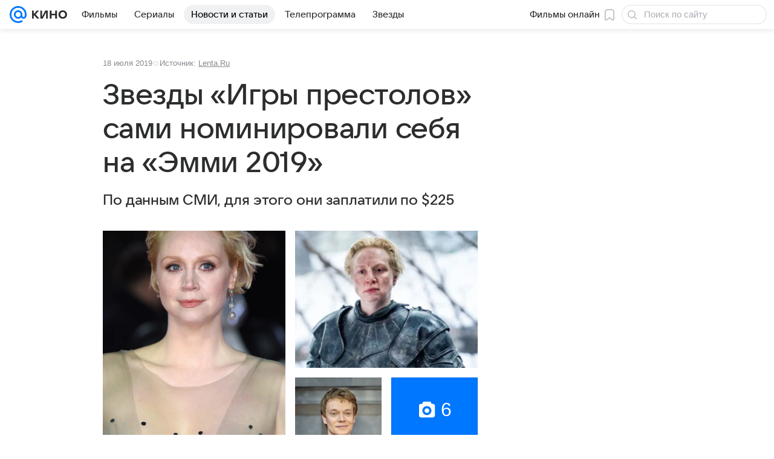

--- FILE ---
content_type: text/css
request_url: https://kino.mail.ru/dist/media.css?e7e0ea6b722c757c3073
body_size: 33705
content:
.e487206871{color:#2c2d2e;color:var(--vkui--color-text-primary);margin:0}.bfbd3eb239{font-family:VKSansDisplay,MailSans,Inter,Helvetica,Arial,sans-serif;font-size:24px;font-weight:500;line-height:28px}@media (prefers-color-scheme:dark) and (max-width:659px){.bfbd3eb239{font-family:VKSansDisplay,MailSans,Inter,Helvetica,Arial,sans-serif;font-size:24px;font-weight:500;line-height:28px}}.a7b7a4c92f{font-family:VKSansDisplay,MailSans,Inter,Helvetica,Arial,sans-serif;font-size:20px;font-weight:500;line-height:26px}@media (prefers-color-scheme:dark) and (max-width:659px){.a7b7a4c92f{font-family:VKSansDisplay,MailSans,Inter,Helvetica,Arial,sans-serif;font-size:20px;font-weight:500;line-height:26px}}.a52e38d506,.a625dc555c,.ba49a810ae,.ccd072e033{font-family:VKSansDisplay,MailSans,Inter,Helvetica,Arial,sans-serif;font-size:17px;font-weight:500;line-height:22px}@media (prefers-color-scheme:dark) and (max-width:659px){.a52e38d506,.a625dc555c,.ba49a810ae,.ccd072e033{font-family:VKSansDisplay,MailSans,Inter,Helvetica,Arial,sans-serif;font-size:17px;font-weight:500;line-height:22px}}.b6a166832a{font-family:VKSansDisplay,MailSans,Inter,Helvetica,Arial,sans-serif;font-size:30px;font-weight:500;letter-spacing:-.005em;line-height:36px}@media (prefers-color-scheme:dark) and (max-width:659px){.b6a166832a{font-family:VKSansDisplay,MailSans,Inter,Helvetica,Arial,sans-serif;font-size:30px;font-weight:500;letter-spacing:-.005em;line-height:36px}}.f16c1206f0{font-family:VKSansDisplay,MailSans,Inter,Helvetica,Arial,sans-serif;font-size:28px;font-weight:500;letter-spacing:-.005em;line-height:34px}@media (prefers-color-scheme:dark) and (max-width:659px){.f16c1206f0{font-family:VKSansDisplay,MailSans,Inter,Helvetica,Arial,sans-serif;font-size:28px;font-weight:500;letter-spacing:-.005em;line-height:34px}}.e9897895ca{font-family:VKSansDisplay,MailSans,Inter,Helvetica,Arial,sans-serif;font-size:26px;font-weight:500;letter-spacing:-.005em;line-height:32px}@media (prefers-color-scheme:dark) and (max-width:659px){.e9897895ca{font-family:VKSansDisplay,MailSans,Inter,Helvetica,Arial,sans-serif;font-size:26px;font-weight:500;letter-spacing:-.005em;line-height:32px}}.e4f488b52b{font-family:VKSansDisplay,MailSans,Inter,Helvetica,Arial,sans-serif;font-size:24px;font-weight:500;letter-spacing:-.005em;line-height:30px}@media (prefers-color-scheme:dark) and (max-width:659px){.e4f488b52b{font-family:VKSansDisplay,MailSans,Inter,Helvetica,Arial,sans-serif;font-size:24px;font-weight:500;letter-spacing:-.005em;line-height:30px}}.da8f5b71f1{font-family:VKSansDisplay,MailSans,Inter,Helvetica,Arial,sans-serif;font-size:22px;font-weight:500;letter-spacing:-.005em;line-height:28px}@media (prefers-color-scheme:dark) and (max-width:659px){.da8f5b71f1{font-family:VKSansDisplay,MailSans,Inter,Helvetica,Arial,sans-serif;font-size:22px;font-weight:500;letter-spacing:-.005em;line-height:28px}}.e470e8a506{font-family:VKSansDisplay,MailSans,Inter,Helvetica,Arial,sans-serif;font-size:20px;font-weight:500;letter-spacing:-.005em;line-height:26px}@media (prefers-color-scheme:dark) and (max-width:659px){.e470e8a506{font-family:VKSansDisplay,MailSans,Inter,Helvetica,Arial,sans-serif;font-size:20px;font-weight:500;letter-spacing:-.005em;line-height:26px}}.c53471e23a{font-family:VKSansDisplay,MailSans,Inter,Helvetica,Arial,sans-serif;font-size:30px;font-weight:500;letter-spacing:-.005em;line-height:36px}@media (prefers-color-scheme:dark) and (max-width:659px){.c53471e23a{font-family:VKSansDisplay,MailSans,Inter,Helvetica,Arial,sans-serif;font-size:30px;font-weight:500;letter-spacing:-.005em;line-height:36px}}.e369731e3b{font-family:VKSansDisplay,MailSans,Inter,Helvetica,Arial,sans-serif;font-size:26px;font-weight:500;letter-spacing:-.005em;line-height:32px}@media (prefers-color-scheme:dark) and (max-width:659px){.e369731e3b{font-family:VKSansDisplay,MailSans,Inter,Helvetica,Arial,sans-serif;font-size:26px;font-weight:500;letter-spacing:-.005em;line-height:32px}}@media (min-width:660px){.b6a166832a{font-family:VKSansDisplay,MailSans,Inter,Helvetica,Arial,sans-serif;font-size:48px;font-weight:500;letter-spacing:-.005em;line-height:56px}@media (prefers-color-scheme:dark) and (max-width:659px){.b6a166832a{font-family:VKSansDisplay,MailSans,Inter,Helvetica,Arial,sans-serif;font-size:48px;font-weight:500;letter-spacing:-.005em;line-height:56px}}}@media (min-width:660px){.f16c1206f0{font-family:VKSansDisplay,MailSans,Inter,Helvetica,Arial,sans-serif;font-size:36px;font-weight:500;letter-spacing:-.005em;line-height:44px}@media (prefers-color-scheme:dark) and (max-width:659px){.f16c1206f0{font-family:VKSansDisplay,MailSans,Inter,Helvetica,Arial,sans-serif;font-size:36px;font-weight:500;letter-spacing:-.005em;line-height:44px}}}@media (min-width:660px){.e9897895ca{font-family:VKSansDisplay,MailSans,Inter,Helvetica,Arial,sans-serif;font-size:32px;font-weight:500;letter-spacing:-.005em;line-height:40px}@media (prefers-color-scheme:dark) and (max-width:659px){.e9897895ca{font-family:VKSansDisplay,MailSans,Inter,Helvetica,Arial,sans-serif;font-size:32px;font-weight:500;letter-spacing:-.005em;line-height:40px}}}@media (min-width:660px){.e4f488b52b{font-family:VKSansDisplay,MailSans,Inter,Helvetica,Arial,sans-serif;font-size:28px;font-weight:500;letter-spacing:-.005em;line-height:36px}@media (prefers-color-scheme:dark) and (max-width:659px){.e4f488b52b{font-family:VKSansDisplay,MailSans,Inter,Helvetica,Arial,sans-serif;font-size:28px;font-weight:500;letter-spacing:-.005em;line-height:36px}}}@media (min-width:660px){.da8f5b71f1{font-family:VKSansDisplay,MailSans,Inter,Helvetica,Arial,sans-serif;font-size:24px;font-weight:500;letter-spacing:-.005em;line-height:32px}@media (prefers-color-scheme:dark) and (max-width:659px){.da8f5b71f1{font-family:VKSansDisplay,MailSans,Inter,Helvetica,Arial,sans-serif;font-size:24px;font-weight:500;letter-spacing:-.005em;line-height:32px}}}@media (min-width:660px){.e470e8a506{font-family:VKSansDisplay,MailSans,Inter,Helvetica,Arial,sans-serif;font-size:22px;font-weight:500;letter-spacing:-.005em;line-height:28px}@media (prefers-color-scheme:dark) and (max-width:659px){.e470e8a506{font-family:VKSansDisplay,MailSans,Inter,Helvetica,Arial,sans-serif;font-size:22px;font-weight:500;letter-spacing:-.005em;line-height:28px}}}@media (min-width:660px){.c53471e23a{font-family:VKSansDisplay,MailSans,Inter,Helvetica,Arial,sans-serif;font-size:40px;font-weight:500;letter-spacing:-.005em;line-height:48px}@media (prefers-color-scheme:dark) and (max-width:659px){.c53471e23a{font-family:VKSansDisplay,MailSans,Inter,Helvetica,Arial,sans-serif;font-size:40px;font-weight:500;letter-spacing:-.005em;line-height:48px}}}@media (min-width:660px){.e369731e3b{font-family:VKSansDisplay,MailSans,Inter,Helvetica,Arial,sans-serif;font-size:32px;font-weight:500;letter-spacing:-.005em;line-height:40px}@media (prefers-color-scheme:dark) and (max-width:659px){.e369731e3b{font-family:VKSansDisplay,MailSans,Inter,Helvetica,Arial,sans-serif;font-size:32px;font-weight:500;letter-spacing:-.005em;line-height:40px}}}@media (min-width:980px){.f9626c016d{font-family:VKSansDisplay,MailSans,Inter,Helvetica,Arial,sans-serif;font-size:28px;font-weight:700;letter-spacing:-.005em;line-height:36px}@media (prefers-color-scheme:dark) and (max-width:659px){.f9626c016d{font-family:VKSansDisplay,MailSans,Inter,Helvetica,Arial,sans-serif;font-size:28px;font-weight:700;letter-spacing:-.005em;line-height:36px}}}@media (max-width:659px){.f9626c016d{font-family:VKSansDisplay,MailSans,Inter,Helvetica,Arial,sans-serif;font-size:20px;font-weight:700;letter-spacing:-.005em;line-height:26px}@media (prefers-color-scheme:dark) and (max-width:659px){.f9626c016d{font-family:VKSansDisplay,MailSans,Inter,Helvetica,Arial,sans-serif;font-size:20px;font-weight:700;letter-spacing:-.005em;line-height:26px}}}.d3b6312e30{font-size:18px;font-weight:700;font-weight:var(--vkui--font-weight-base1);letter-spacing:-.09px;line-height:26px}body .e6255c6329{color:#87898f;color:var(--vkui--color-text-secondary)}body .bc3dfb549e{color:#fff;color:var(--vkui--color-text-contrast)}body .f5bdb168e3{color:#fff;color:var(--vkui--color-text-contrast-themed)}body .fc289390f2{color:#0070f0;color:var(--vkui--color-text-accent)}body .c082c6a4bd{color:#ed330a;color:var(--vkui--color-text-negative)}body .c0a0028238{color:#2c2d2e;color:var(--vkui--color-text-muted)}body .c5e3497a7c{color:#797a80;color:var(--vkui--color-text-subhead)}body .bc801ce9ba{color:#aaadb3;color:var(--vkui--color-text-tertiary)}body .fce2b88b71{color:#0dc268;color:var(--vkui--color-text-positive)}body .c8a4cadf7a{color:#0070f0;color:var(--vkui--color-text-link)}.c3132db061{color:#2c2d2e;color:var(--vkui--color-text-primary);font-family:Inter,Helvetica,Arial,sans-serif;font-size:16px;font-weight:400;line-height:20px}@media (prefers-color-scheme:dark) and (max-width:659px){.c3132db061{font-family:Inter,Helvetica,Arial,sans-serif;font-size:16px;font-weight:400;line-height:20px}}@media (min-width:660px){.c3132db061{font-family:Inter,Helvetica,Arial,sans-serif;font-size:15px;font-weight:400;line-height:20px}@media (prefers-color-scheme:dark) and (max-width:659px){.c3132db061{font-family:Inter,Helvetica,Arial,sans-serif;font-size:15px;font-weight:400;line-height:20px}}}.ac1d538e7d{font-family:VKSansDisplay,MailSans,Inter,Helvetica,Arial,sans-serif;font-size:16px;font-weight:500;line-height:20px}@media (prefers-color-scheme:dark) and (max-width:659px){.ac1d538e7d{font-family:VKSansDisplay,MailSans,Inter,Helvetica,Arial,sans-serif;font-size:16px;font-weight:500;line-height:20px}}.af594388c0{font-family:VKSansDisplay,MailSans,Inter,Helvetica,Arial,sans-serif;font-size:15px;font-weight:500;line-height:20px}@media (prefers-color-scheme:dark) and (max-width:659px){.af594388c0{font-family:VKSansDisplay,MailSans,Inter,Helvetica,Arial,sans-serif;font-size:15px;font-weight:500;line-height:20px}}.f4f9b71a82{font-family:Inter,Helvetica,Arial,sans-serif;font-size:15px;font-weight:400;line-height:20px}@media (prefers-color-scheme:dark) and (max-width:659px){.f4f9b71a82{font-family:Inter,Helvetica,Arial,sans-serif;font-size:15px;font-weight:400;line-height:20px}}.eeee357030{font-family:Inter,Helvetica,Arial,sans-serif;font-size:16px;font-weight:400;line-height:20px}@media (prefers-color-scheme:dark) and (max-width:659px){.eeee357030{font-family:Inter,Helvetica,Arial,sans-serif;font-size:16px;font-weight:400;line-height:20px}}.cc15afc1b1{font-family:VKSansDisplay,MailSans,Inter,Helvetica,Arial,sans-serif;font-size:14px;font-weight:400;line-height:18px}@media (prefers-color-scheme:dark) and (max-width:659px){.cc15afc1b1{font-family:VKSansDisplay,MailSans,Inter,Helvetica,Arial,sans-serif;font-size:14px;font-weight:400;line-height:18px}}.fd517a8fd5{font-family:Inter,Helvetica,Arial,sans-serif;font-size:13px;font-weight:400;line-height:18px}@media (prefers-color-scheme:dark) and (max-width:659px){.fd517a8fd5{font-family:Inter,Helvetica,Arial,sans-serif;font-size:13px;font-weight:400;line-height:18px}}.d974b2004a{font-family:Inter,Helvetica,Arial,sans-serif;font-size:13px;font-weight:400;letter-spacing:.3px;line-height:18px;text-transform:uppercase}@media (prefers-color-scheme:dark) and (max-width:659px){.d974b2004a{font-family:Inter,Helvetica,Arial,sans-serif;font-size:13px;font-weight:400;letter-spacing:.3px;line-height:18px;text-transform:uppercase}}.c038c7db11{font-family:Inter,Helvetica,Arial,sans-serif;font-size:12px;font-weight:400;line-height:16px}@media (prefers-color-scheme:dark) and (max-width:659px){.c038c7db11{font-family:Inter,Helvetica,Arial,sans-serif;font-size:12px;font-weight:400;line-height:16px}}.a019315818{font-family:Inter,Helvetica,Arial,sans-serif;font-size:11px;font-weight:400;line-height:14px}@media (prefers-color-scheme:dark) and (max-width:659px){.a019315818{font-family:Inter,Helvetica,Arial,sans-serif;font-size:11px;font-weight:400;line-height:14px}}.fc6d109b72{font-family:Inter,Helvetica,Arial,sans-serif;font-size:9px;font-weight:400;line-height:12px}@media (prefers-color-scheme:dark) and (max-width:659px){.fc6d109b72{font-family:Inter,Helvetica,Arial,sans-serif;font-size:9px;font-weight:400;line-height:12px}}.cf4435bd09{font-family:Inter,Helvetica,Arial,sans-serif;font-size:12px;font-weight:400;letter-spacing:.26px;line-height:16px;text-transform:uppercase}@media (prefers-color-scheme:dark) and (max-width:659px){.cf4435bd09{font-family:Inter,Helvetica,Arial,sans-serif;font-size:12px;font-weight:400;letter-spacing:.26px;line-height:16px;text-transform:uppercase}}.e085f2734a{font-family:Inter,Helvetica,Arial,sans-serif;font-size:11px;font-weight:400;letter-spacing:.22px;line-height:14px;text-transform:uppercase}@media (prefers-color-scheme:dark) and (max-width:659px){.e085f2734a{font-family:Inter,Helvetica,Arial,sans-serif;font-size:11px;font-weight:400;letter-spacing:.22px;line-height:14px;text-transform:uppercase}}.ebca49af07{font-family:Inter,Helvetica,Arial,sans-serif;font-size:9px;font-weight:400;letter-spacing:.16px;line-height:12px;text-transform:uppercase}@media (prefers-color-scheme:dark) and (max-width:659px){.ebca49af07{font-family:Inter,Helvetica,Arial,sans-serif;font-size:9px;font-weight:400;letter-spacing:.16px;line-height:12px;text-transform:uppercase}}.e69c7eab69{font-family:VKSansDisplay,MailSans,Inter,Helvetica,Arial,sans-serif;font-size:15px;font-weight:400;line-height:20px}@media (prefers-color-scheme:dark) and (max-width:659px){.e69c7eab69{font-family:VKSansDisplay,MailSans,Inter,Helvetica,Arial,sans-serif;font-size:15px;font-weight:400;line-height:20px}}.ae21d32fed{font-size:14px;font-weight:400;line-height:22px}@media (prefers-color-scheme:dark) and (max-width:659px){.ae21d32fed{font-size:14px;font-weight:400;line-height:22px}}.e8a10b236b{font-size:13px;font-weight:400;letter-spacing:.05em;line-height:16px}@media (prefers-color-scheme:dark) and (max-width:659px){.e8a10b236b{font-size:13px;font-weight:400;letter-spacing:.05em;line-height:16px}}.bb1f3233cb{font-family:VKSansDisplay,MailSans,Inter,Helvetica,Arial,sans-serif;font-size:18px;font-weight:500;letter-spacing:-.005em;line-height:26px}@media (prefers-color-scheme:dark) and (max-width:659px){.bb1f3233cb{font-family:VKSansDisplay,MailSans,Inter,Helvetica,Arial,sans-serif;font-size:18px;font-weight:500;letter-spacing:-.005em;line-height:26px}}.e959858f4a{font-family:Inter,Helvetica,Arial,sans-serif;font-size:16px;font-weight:400;letter-spacing:.003em;line-height:28px}@media (prefers-color-scheme:dark) and (max-width:659px){.e959858f4a{font-family:Inter,Helvetica,Arial,sans-serif;font-size:16px;font-weight:400;letter-spacing:.003em;line-height:28px}}.ded4e36964{font-size:16px;font-weight:400;line-height:24px}@media (prefers-color-scheme:dark) and (max-width:659px){.ded4e36964{font-size:16px;font-weight:400;line-height:24px}}.ae625c3fd4{font-family:VKSansDisplay,MailSans,Inter,Helvetica,Arial,sans-serif;font-size:18px;font-weight:500;letter-spacing:-.005em;line-height:26px}@media (prefers-color-scheme:dark) and (max-width:659px){.ae625c3fd4{font-family:VKSansDisplay,MailSans,Inter,Helvetica,Arial,sans-serif;font-size:18px;font-weight:500;letter-spacing:-.005em;line-height:26px}}.fdea185dd0{font-family:VKSansDisplay,MailSans,Inter,Helvetica,Arial,sans-serif;font-size:18px;font-weight:600;letter-spacing:-.005em;line-height:24px}@media (prefers-color-scheme:dark) and (max-width:659px){.fdea185dd0{font-family:VKSansDisplay,MailSans,Inter,Helvetica,Arial,sans-serif;font-size:18px;font-weight:600;letter-spacing:-.005em;line-height:24px}}.eec378beaf{font-family:Inter,Helvetica,Arial,sans-serif;font-size:16px;font-style:italic;font-weight:700;letter-spacing:.003em;line-height:28px}@media (prefers-color-scheme:dark) and (max-width:659px){.eec378beaf{font-family:Inter,Helvetica,Arial,sans-serif;font-size:16px;font-style:italic;font-weight:700;letter-spacing:.003em;line-height:28px}}@media (min-width:660px){.ac1d538e7d{font-family:VKSansDisplay,MailSans,Inter,Helvetica,Arial,sans-serif;font-size:15px;font-weight:500;line-height:20px}@media (prefers-color-scheme:dark) and (max-width:659px){.ac1d538e7d{font-family:VKSansDisplay,MailSans,Inter,Helvetica,Arial,sans-serif;font-size:15px;font-weight:500;line-height:20px}}}@media (min-width:660px){.af594388c0{font-family:VKSansDisplay,MailSans,Inter,Helvetica,Arial,sans-serif;font-size:14px;font-weight:500;line-height:20px}@media (prefers-color-scheme:dark) and (max-width:659px){.af594388c0{font-family:VKSansDisplay,MailSans,Inter,Helvetica,Arial,sans-serif;font-size:14px;font-weight:500;line-height:20px}}}@media (min-width:660px){.cc15afc1b1{font-family:VKSansDisplay,MailSans,Inter,Helvetica,Arial,sans-serif;font-size:13px;font-weight:400;line-height:18px}@media (prefers-color-scheme:dark) and (max-width:659px){.cc15afc1b1{font-family:VKSansDisplay,MailSans,Inter,Helvetica,Arial,sans-serif;font-size:13px;font-weight:400;line-height:18px}}}@media (min-width:660px){.eeee357030{font-family:Inter,Helvetica,Arial,sans-serif;font-size:15px;font-weight:400;line-height:20px}@media (prefers-color-scheme:dark) and (max-width:659px){.eeee357030{font-family:Inter,Helvetica,Arial,sans-serif;font-size:15px;font-weight:400;line-height:20px}}}@media (min-width:660px){.ae21d32fed{font-size:16px;font-weight:400;line-height:26px}@media (prefers-color-scheme:dark) and (max-width:659px){.ae21d32fed{font-size:16px;font-weight:400;line-height:26px}}}@media (min-width:660px){.e8a10b236b{font-size:15px;font-weight:400;letter-spacing:.05em;line-height:20px}@media (prefers-color-scheme:dark) and (max-width:659px){.e8a10b236b{font-size:15px;font-weight:400;letter-spacing:.05em;line-height:20px}}}@media (min-width:660px){.bb1f3233cb{font-family:VKSansDisplay,MailSans,Inter,Helvetica,Arial,sans-serif;font-size:24px;font-weight:500;letter-spacing:-.005em;line-height:36px}@media (prefers-color-scheme:dark) and (max-width:659px){.bb1f3233cb{font-family:VKSansDisplay,MailSans,Inter,Helvetica,Arial,sans-serif;font-size:24px;font-weight:500;letter-spacing:-.005em;line-height:36px}}}@media (min-width:660px){.e959858f4a{font-family:Inter,Helvetica,Arial,sans-serif;font-size:18px;font-weight:400;letter-spacing:.003em;line-height:32px}@media (prefers-color-scheme:dark) and (max-width:659px){.e959858f4a{font-family:Inter,Helvetica,Arial,sans-serif;font-size:18px;font-weight:400;letter-spacing:.003em;line-height:32px}}}@media (min-width:660px){.ae625c3fd4{font-family:VKSansDisplay,MailSans,Inter,Helvetica,Arial,sans-serif;font-size:24px;font-weight:500;letter-spacing:-.005em;line-height:36px}@media (prefers-color-scheme:dark) and (max-width:659px){.ae625c3fd4{font-family:VKSansDisplay,MailSans,Inter,Helvetica,Arial,sans-serif;font-size:24px;font-weight:500;letter-spacing:-.005em;line-height:36px}}}@media (min-width:660px){.fdea185dd0{font-family:VKSansDisplay,MailSans,Inter,Helvetica,Arial,sans-serif;font-size:24px;font-weight:600;letter-spacing:-.005em;line-height:32px}@media (prefers-color-scheme:dark) and (max-width:659px){.fdea185dd0{font-family:VKSansDisplay,MailSans,Inter,Helvetica,Arial,sans-serif;font-size:24px;font-weight:600;letter-spacing:-.005em;line-height:32px}}}@media (min-width:660px){.eec378beaf{font-family:Inter,Helvetica,Arial,sans-serif;font-size:18px;font-style:italic;font-weight:700;letter-spacing:.003em;line-height:32px}@media (prefers-color-scheme:dark) and (max-width:659px){.eec378beaf{font-family:Inter,Helvetica,Arial,sans-serif;font-size:18px;font-style:italic;font-weight:700;letter-spacing:.003em;line-height:32px}}}.f0c3c1b1f5{display:block}.f0c3c1b1f5 img.lazy:not(.loaded){background-color:#f0f1f3;background-color:var(--vkui--color-background-secondary);background-image:url("data:image/svg+xml;charset=utf-8,%3Csvg xmlns='http://www.w3.org/2000/svg' viewBox='0 0 48 48'%3E%3Cpath fill='%23cfd1d6' fill-rule='evenodd' d='m15.368 4.867 11.574.001c2.733.018 4.166.274 5.55.951l.309.158A7.76 7.76 0 0 1 36.024 9.2c.768 1.437 1.069 2.824 1.105 5.56l.004.608v11.265l-.004.608c-.036 2.736-.337 4.123-1.105 5.56a7.76 7.76 0 0 1-3.223 3.223c-1.437.769-2.824 1.07-5.56 1.106l-.608.004H15.368l-.608-.004c-2.737-.037-4.124-.337-5.56-1.106a7.76 7.76 0 0 1-3.224-3.223c-.768-1.437-1.069-2.824-1.105-5.56l-.004-.608V15.059c.018-2.734.274-4.166.952-5.551l.157-.308A7.76 7.76 0 0 1 9.2 5.977c1.436-.769 2.823-1.07 5.56-1.106zm9.65 16.168-6.772 8.081a1.1 1.1 0 0 1-1.442.217l-.09-.065-3.737-3.001-5.234 5.15q.081.174.173.346a5.56 5.56 0 0 0 2.321 2.321c1.099.588 2.164.819 4.59.847l.54.003h11.266l.54-.003c2.426-.028 3.492-.26 4.59-.847a5.56 5.56 0 0 0 2.32-2.32c.322-.6.536-1.19.67-1.997zm1.614-13.968H15.369l-.541.003c-2.426.028-3.491.26-4.59.847a5.56 5.56 0 0 0-2.32 2.32c-.63 1.178-.85 2.317-.85 5.131v11.265l.003.541c.008.675.031 1.245.074 1.74l4.988-4.9a1.1 1.1 0 0 1 1.37-.139l.09.065 3.66 2.938 6.807-8.124a1.1 1.1 0 0 1 1.49-.184l.084.068 9.298 8.335.002-.34V15.368l-.003-.54c-.028-2.426-.259-3.492-.846-4.59a5.56 5.56 0 0 0-2.321-2.321c-1.177-.63-2.316-.85-5.13-.85m-11.865 5.867a1.833 1.833 0 1 1 0 3.667 1.833 1.833 0 0 1 0-3.667'/%3E%3C/svg%3E");background-position:50% 50%;background-repeat:no-repeat;background-size:48px}.e14c5b142f{display:block;height:auto;max-width:100%}.b3016e4a26{height:100%;-o-object-fit:cover;object-fit:cover;width:100%}.d0aa908229{height:100%;-o-object-fit:contain;object-fit:contain;width:100%}.b06c02bf77{height:100%;-o-object-fit:fill;object-fit:fill;width:100%}.f0c8477b14{height:100%;-o-object-fit:scale-down;object-fit:scale-down;width:100%}.cedee22720{--leftDecorSize:94px;--rightDecorVw:20vw;--rightDecorSize:clamp(112px,var(--rightDecorVw),380px);display:-webkit-box;display:-ms-flexbox;display:flex;position:relative;-webkit-box-pack:center;-ms-flex-pack:center;-webkit-box-sizing:border-box;box-sizing:border-box;justify-content:center;padding:40px calc(40px + clamp(112px, 20vw, 380px)) 40px 134px;padding:var(--vkui--x10) calc(var(--vkui--x10) + var(--rightDecorSize)) var(--vkui--x10) calc(var(--vkui--x10) + var(--leftDecorSize));width:100%}.cedee22720:after,.cedee22720:before{border-color:transparent;border-style:solid;border-width:var(--borderWidth);content:"";height:0;position:absolute;top:80px;width:0;z-index:-1}@media (max-width:1800px){.cedee22720{--rightDecorVw:14vw}}@media (min-width:660px) and (max-width:979px){.cedee22720{--leftDecorSize:60px}}@media (max-width:659px){.cedee22720{padding:20px;padding:var(--vkui--x5)}}.cedee22720:before{--borderWidth:var(--leftDecorSize);border-left-color:#07f;border-left-color:var(--vkui--color-primary-base);border-right-width:0;left:0}@media (max-width:659px){.cedee22720:before{content:none}}.cedee22720:after{--borderWidth:var(--rightDecorSize);border-left-width:0;border-right-color:#07f;border-right-color:var(--vkui--color-primary-base);border-top-width:0;right:0;top:0}.c9c6efd879{display:-webkit-box;display:-ms-flexbox;display:flex;-webkit-box-align:start;-ms-flex-align:start;align-items:flex-start}.c7a6e9227d{font-size:clamp(72px,12.5vw,240px);line-height:1.05}@media (max-width:659px){.c7a6e9227d{font-size:72px;font-weight:400;font-weight:var(--vkui--font-weight-base3)}}.dda7922569{font-size:50px;line-height:1}.dda7922569:not(:last-child){margin-bottom:32px;margin-bottom:var(--vkui--x8)}@media (max-width:659px){.dda7922569{font-size:20px;font-weight:400;line-height:1.2}.dda7922569:not(:last-child){margin-bottom:16px;margin-bottom:var(--vkui--x4)}}.bc325d6f3a{max-width:500px}.bc325d6f3a:not(:last-child){margin-right:12px;margin-right:var(--vkui--x3)}@media (max-width:659px){.affe97a0e2{display:none}}.df1311a557:not(:last-child){margin-bottom:10px}.d654bfcaff{display:inline-block;-webkit-box-flex:0;-ms-flex:0 0 auto;flex:0 0 auto;vertical-align:text-bottom}.fbccd560a8{display:block;fill:#2c2d2e;fill:var(--vkui--color-icon-primary);height:16px;height:var(--vkui--size-icon-u-i--compact_x);width:16px;width:var(--vkui--size-icon-u-i--compact_x)}.fbccd560a8.c06ae830fb{fill:#fff;fill:var(--vkui--color-icon-contrast)}.fbccd560a8.ec7a42059d{fill:#a5a7ad;fill:var(--vkui--color-icon-secondary)}@media (min-width:980px){.fbccd560a8{height:18px;height:var(--vkui--size-icon-u-i--regular);width:18px;width:var(--vkui--size-icon-u-i--regular)}}.f7b8016d4b{left:50%;position:absolute;text-align:center;top:50%;-webkit-transform:translate(-50%,-50%);transform:translate(-50%,-50%)}.f7b8016d4b>svg{-webkit-animation:f7b8016d4b .85s linear infinite;animation:f7b8016d4b .85s linear infinite;display:inline-block;margin:0!important}@-webkit-keyframes f7b8016d4b{0%{-webkit-transform:rotate(0deg);transform:rotate(0deg)}to{-webkit-transform:rotate(1turn);transform:rotate(1turn)}}@keyframes f7b8016d4b{0%{-webkit-transform:rotate(0deg);transform:rotate(0deg)}to{-webkit-transform:rotate(1turn);transform:rotate(1turn)}}.cdb505b96c{-webkit-animation:unset;animation:none 0s ease 0s 1 normal none running;-webkit-animation:initial;animation:initial;animation:unset}.c3b0e34f23{background-color:#f0f1f3;background-color:var(--vkui--color-background-secondary);color:#2c2d2e;color:var(--vkui--color-text-primary)}.c3b0e34f23 svg{fill:#2c2d2e;fill:var(--vkui--color-icon-primary)}.c3b0e34f23:hover{background-color:#e6e8ec;background-color:var(--vkui--color-background-secondary--hover)}.c3b0e34f23.d12c5807bd,.c3b0e34f23:active{background-color:#dddfe4;background-color:var(--vkui--color-background-secondary--active)}.b1478d4b60{background-color:#f0f1f3;background-color:var(--vkui--color-background-secondary);color:#2c2d2e;color:var(--vkui--color-text-primary)}.b1478d4b60 svg{fill:#2c2d2e;fill:var(--vkui--color-icon-primary)}.b1478d4b60:hover{background-color:#e6e8ec;background-color:var(--vkui--color-background-secondary--hover)}.b1478d4b60.d12c5807bd,.b1478d4b60:active{background-color:#dddfe4;background-color:var(--vkui--color-background-secondary--active)}.a66cbeed97{background-color:#07f;background-color:var(--vkui--color-primary-base);color:#fff;color:var(
    --media-ui--button-color-text-primary,var(--vkui--color-text-contrast)
  )}.a66cbeed97 svg{fill:#fff;fill:var(
      --media-ui--button-color-text-primary,var(--vkui--color-text-contrast)
    )}.a66cbeed97:hover{background-color:#0073f7;background-color:var(--vkui--color-primary-base--hover)}.a66cbeed97.d12c5807bd,.a66cbeed97:active{background-color:#006fef;background-color:var(--vkui--color-primary-base--active)}.fae02f78ee{background-color:#ed330a;background-color:var(--vkui--color-background-negative);color:#fff;color:var(--vkui--color-text-contrast)}.fae02f78ee svg{fill:#fff;fill:var(--vkui--color-icon-contrast)}.fae02f78ee:hover{background-color:#e4320c;background-color:var(--vkui--color-background-negative--hover)}.fae02f78ee.d12c5807bd,.fae02f78ee:active{background-color:#da300e;background-color:var(--vkui--color-background-negative--active)}.cbd7417714{background-color:#0dc268;background-color:var(--vkui--color-background-positive);color:#fff;color:var(--vkui--color-text-contrast)}.cbd7417714 svg{fill:#fff;fill:var(--vkui--color-icon-contrast)}.cbd7417714:hover{background-color:#0cbb66;background-color:var(--vkui--color-background-positive--hover)}.cbd7417714.d12c5807bd,.cbd7417714:active{background-color:#0cb465;background-color:var(--vkui--color-background-positive--active)}.c70cd19c5f{background-color:transparent;color:#2c2d2e;color:var(--vkui--color-text-primary)}.c70cd19c5f svg{fill:#2c2d2e;fill:var(--vkui--color-text-primary)}.c70cd19c5f:focus,.c70cd19c5f:hover{background-color:rgba(0,0,0,.04);background-color:rgba(0,0,0,var(--vkui--tone-value-hover))}.c70cd19c5f.d12c5807bd,.c70cd19c5f:active{background:rgba(0,0,0,.08);background:rgba(0,0,0,var(--vkui--tone-value-active))}.b00f536a9e{background:#3f8ae0;background:var(--vkui--color-social-vk);color:#fff;color:var(--vkui--color-text-contrast)}.b00f536a9e:not([disabled]):hover{background:#3c85d9;background:var(--vkui--color-social-vk--hover)}.b00f536a9e.d12c5807bd:not([disabled]):not([data-loading=true]),.b00f536a9e:not([disabled]):not([data-loading=true]):active{background:#3a80d3;background:var(--vkui--color-social-vk--active)}.b00f536a9e svg{fill:#fff;fill:var(--vkui--color-text-contrast)}.aea49b245b{background:#ee8208;background:var(--vkui--color-social-ok);color:#fff;color:var(--vkui--color-text-contrast)}.aea49b245b:not([disabled]):hover{background:#e47d0a;background:var(--vkui--color-social-ok--hover)}.aea49b245b.d12c5807bd:not([disabled]):not([data-loading=true]),.aea49b245b:not([disabled]):not([data-loading=true]):active{background:#db790c;background:var(--vkui--color-social-ok--active)}.aea49b245b svg{fill:#fff;fill:var(--vkui--color-text-contrast)}.ad8f7560ec{background:#117eda;background:var(--vkui--color-social-mir);color:#fff;color:var(--vkui--color-text-contrast)}.ad8f7560ec:not([disabled]):hover{background:#107ad4;background:var(--vkui--color-social-mir--hover)}.ad8f7560ec.d12c5807bd:not([disabled]):not([data-loading=true]),.ad8f7560ec:not([disabled]):not([data-loading=true]):active{background:#1075cd;background:var(--vkui--color-social-mir--active)}.ad8f7560ec svg{fill:#fff;fill:var(--vkui--color-text-contrast)}.c007c0e84d{background:#1877f2;background:var(--vkui--color-social-fb);color:#fff;color:var(--vkui--color-text-contrast)}.c007c0e84d:not([disabled]):hover{background:#1773eb;background:var(--vkui--color-social-fb--hover)}.c007c0e84d.d12c5807bd:not([disabled]):not([data-loading=true]),.c007c0e84d:not([disabled]):not([data-loading=true]):active{background:#166fe4;background:var(--vkui--color-social-fb--active)}.c007c0e84d svg{fill:#fff;fill:var(--vkui--color-text-contrast)}.bb83f680ca{background:#1da1f2;background:var(--vkui--color-social-twitter);color:#fff;color:var(--vkui--color-text-contrast)}.bb83f680ca svg{fill:#fff;fill:var(--vkui--color-text-contrast)}.bb83f680ca:not([disabled]):hover{background:#1c9beb;background:var(--vkui--color-social-twitter--hover)}.bb83f680ca.d12c5807bd:not([disabled]):not([data-loading=true]),.bb83f680ca:not([disabled]):not([data-loading=true]):active{background:#1b95e4;background:var(--vkui--color-social-twitter--active)}.affff16b5e{background:#07f;background:var(--vkui--color-background-accent);color:#fff;color:var(--vkui--color-text-contrast)}.affff16b5e:not([disabled]):hover{background:#005aed}.affff16b5e:not([disabled]):not([data-loading=true]):active{background:#0054de}.affff16b5e svg{fill:#fff;fill:var(--vkui--color-text-contrast)}.ea62bb52c4{background:#fff;background:var(--vkui--color-background-content);color:#2c2d2e;color:var(--vkui--color-text-primary)}.ea62bb52c4:not([disabled]):hover{background:#e6e8ec;background:var(--vkui--color-background-secondary--hover)}.ea62bb52c4:not([disabled]):not([data-loading=true]):active{background:#dddfe4;background:var(--vkui--color-background-secondary--active)}.ea62bb52c4 svg{fill:#2c2d2e;fill:var(--vkui--color-icon-primary)}.dfea3ebf2d{background:rgba(0,119,255,.06);background:var(--vkui--color-background-accent-tint-themed-alpha);color:#0070f0;color:var(--vkui--color-text-accent)}.dfea3ebf2d:not([disabled]):hover{background:rgba(0,119,255,.1);background:var(--vkui--color-background-accent-tint-themed-alpha--hover)}.dfea3ebf2d:not([disabled]):not([data-loading=true]):active{background:rgba(0,119,255,.14);background:var(--vkui--color-background-accent-tint-themed-alpha--active)}.dfea3ebf2d svg{fill:#07f;fill:var(--vkui--color-icon-accent)}.e980520dfc{--height:var(--vkui--size-button-medium-height--regular);-webkit-appearance:none;-moz-appearance:none;appearance:none;border:none;border-radius:8px;border-radius:var(--vkui--size-border-radius--regular);-webkit-box-sizing:border-box;box-sizing:border-box;cursor:pointer;display:inline-block;font-family:VKSansDisplay,MailSans,Inter,Helvetica,Arial,sans-serif;font-family:var(--vkui--font-family-accent);font-family:Inter,Helvetica,Arial,sans-serif;font-size:16px;font-weight:400;height:36px;height:var(--height);line-height:20px;margin:0;outline:none;padding:0 20px;padding:0 var(--vkui--size-button-padding-horizontal--regular);position:relative}@media (prefers-color-scheme:dark) and (max-width:659px){.e980520dfc{font-family:Inter,Helvetica,Arial,sans-serif;font-size:16px;font-weight:400;line-height:20px}}.e980520dfc svg{display:block;height:18px;height:var(--vkui--size-icon-u-i--regular);width:18px;width:var(--vkui--size-icon-u-i--regular)}.e980520dfc.b6d3c1d676{width:100%}.e980520dfc.b7c4b73461{--height:var(--vkui--size-button-small-height--regular)}.e980520dfc.b7c4b73461 svg{height:16px;height:var(--vkui--size-icon-u-i--compact);width:16px;width:var(--vkui--size-icon-u-i--compact)}.e980520dfc.f98bff2700{--height:var(--vkui--size-button-large-height--regular)}.e980520dfc.f0f8862377{--height:calc(var(--vkui--size-button-large-height--regular) + 4px)}.e980520dfc.f6a5b19443{border-radius:calc(var(--height)/2)}.ead45a53b1{display:-webkit-box;display:-ms-flexbox;display:flex;width:100%}.d0623554ff,.ead45a53b1{-webkit-box-align:center;-ms-flex-align:center;align-items:center;-webkit-box-pack:center;-ms-flex-pack:center;height:100%;justify-content:center}.d0623554ff{display:-webkit-inline-box;display:-ms-inline-flexbox;display:inline-flex;overflow:hidden}.d0623554ff>span{display:block;-ms-flex-negative:0;flex-shrink:0}.d0623554ff>span:last-child{display:block;-ms-flex-negative:1;flex-shrink:1;max-width:100%;overflow:hidden;text-overflow:ellipsis;white-space:nowrap}.a10472a446{text-decoration:none!important}.c6c95197eb{margin-right:8px;margin-right:var(--vkui--size-icon-margin--regular)}.fcfb402454{margin-left:8px;margin-left:var(--vkui--size-icon-margin--regular)}.b2811f7b3a{height:18px;height:var(--vkui--size-icon-u-i--regular);width:18px;width:var(--vkui--size-icon-u-i--regular)}.e980520dfc.cbf84787e2{cursor:default;pointer-events:none}.e980520dfc.cbf84787e2>.ead45a53b1{visibility:hidden}.e980520dfc.c66c22d0b2{cursor:default;opacity:.48;opacity:var(--vkui--opacity-disable);pointer-events:none}.e980520dfc.b8f1fcdba5{padding:0;width:var(--height)}.e980520dfc.b8f1fcdba5 .c6c95197eb,.e980520dfc.b8f1fcdba5 .fcfb402454,.e980520dfc.b8f1fcdba5 svg{margin:0}.ac1b58bed1{display:-webkit-box;display:-ms-flexbox;display:flex}.ac1b58bed1 button:not(:last-child){border-bottom-right-radius:0;border-top-right-radius:0;margin-right:-1px}.ac1b58bed1 button:not(:first-child){border-bottom-left-radius:0;border-top-left-radius:0}@media (min-width:980px){.e980520dfc{font-family:Inter,Helvetica,Arial,sans-serif;font-size:15px;font-weight:400;line-height:20px}@media (prefers-color-scheme:dark) and (max-width:659px){.e980520dfc{font-family:Inter,Helvetica,Arial,sans-serif;font-size:15px;font-weight:400;line-height:20px}}}.c42c863a9e{background-color:#f0f1f3;background-color:var(--vkui--color-background-secondary);color:#2c2d2e;color:var(--vkui--color-text-primary)}.c42c863a9e svg{fill:#2c2d2e;fill:var(--vkui--color-icon-primary)}.c42c863a9e:hover{background-color:#e6e8ec;background-color:var(--vkui--color-background-secondary--hover)}.c42c863a9e.eb81a0da7c,.c42c863a9e:active{background-color:#dddfe4;background-color:var(--vkui--color-background-secondary--active)}.b50bb9b6d4{background-color:#f0f1f3;background-color:var(--vkui--color-background-secondary);color:#2c2d2e;color:var(--vkui--color-text-primary)}.b50bb9b6d4 svg{fill:#2c2d2e;fill:var(--vkui--color-icon-primary)}.b50bb9b6d4:hover{background-color:#e6e8ec;background-color:var(--vkui--color-background-secondary--hover)}.b50bb9b6d4.eb81a0da7c,.b50bb9b6d4:active{background-color:#dddfe4;background-color:var(--vkui--color-background-secondary--active)}.f0a239d05b{background-color:#07f;background-color:var(--vkui--color-primary-base);color:#fff;color:var(
    --media-ui--button-color-text-primary,var(--vkui--color-text-contrast)
  )}.f0a239d05b svg{fill:#fff;fill:var(
      --media-ui--button-color-text-primary,var(--vkui--color-text-contrast)
    )}.f0a239d05b:hover{background-color:#0073f7;background-color:var(--vkui--color-primary-base--hover)}.f0a239d05b.eb81a0da7c,.f0a239d05b:active{background-color:#006fef;background-color:var(--vkui--color-primary-base--active)}.d4c64488d3{background-color:#ed330a;background-color:var(--vkui--color-background-negative);color:#fff;color:var(--vkui--color-text-contrast)}.d4c64488d3 svg{fill:#fff;fill:var(--vkui--color-icon-contrast)}.d4c64488d3:hover{background-color:#e4320c;background-color:var(--vkui--color-background-negative--hover)}.d4c64488d3.eb81a0da7c,.d4c64488d3:active{background-color:#da300e;background-color:var(--vkui--color-background-negative--active)}.c1cbbb992a{background-color:#0dc268;background-color:var(--vkui--color-background-positive);color:#fff;color:var(--vkui--color-text-contrast)}.c1cbbb992a svg{fill:#fff;fill:var(--vkui--color-icon-contrast)}.c1cbbb992a:hover{background-color:#0cbb66;background-color:var(--vkui--color-background-positive--hover)}.c1cbbb992a.eb81a0da7c,.c1cbbb992a:active{background-color:#0cb465;background-color:var(--vkui--color-background-positive--active)}.af2bc8d6ff{background-color:transparent;color:#2c2d2e;color:var(--vkui--color-text-primary)}.af2bc8d6ff svg{fill:#2c2d2e;fill:var(--vkui--color-text-primary)}.af2bc8d6ff:focus,.af2bc8d6ff:hover{background-color:rgba(0,0,0,.04);background-color:rgba(0,0,0,var(--vkui--tone-value-hover))}.af2bc8d6ff.eb81a0da7c,.af2bc8d6ff:active{background:rgba(0,0,0,.08);background:rgba(0,0,0,var(--vkui--tone-value-active))}.d209ec0226{background:#3f8ae0;background:var(--vkui--color-social-vk);color:#fff;color:var(--vkui--color-text-contrast)}.d209ec0226:not([disabled]):hover{background:#3c85d9;background:var(--vkui--color-social-vk--hover)}.d209ec0226.eb81a0da7c:not([disabled]):not([data-loading=true]),.d209ec0226:not([disabled]):not([data-loading=true]):active{background:#3a80d3;background:var(--vkui--color-social-vk--active)}.d209ec0226 svg{fill:#fff;fill:var(--vkui--color-text-contrast)}.b53e05b455{background:#ee8208;background:var(--vkui--color-social-ok);color:#fff;color:var(--vkui--color-text-contrast)}.b53e05b455:not([disabled]):hover{background:#e47d0a;background:var(--vkui--color-social-ok--hover)}.b53e05b455.eb81a0da7c:not([disabled]):not([data-loading=true]),.b53e05b455:not([disabled]):not([data-loading=true]):active{background:#db790c;background:var(--vkui--color-social-ok--active)}.b53e05b455 svg{fill:#fff;fill:var(--vkui--color-text-contrast)}.d679a7198f{background:#117eda;background:var(--vkui--color-social-mir);color:#fff;color:var(--vkui--color-text-contrast)}.d679a7198f:not([disabled]):hover{background:#107ad4;background:var(--vkui--color-social-mir--hover)}.d679a7198f.eb81a0da7c:not([disabled]):not([data-loading=true]),.d679a7198f:not([disabled]):not([data-loading=true]):active{background:#1075cd;background:var(--vkui--color-social-mir--active)}.d679a7198f svg{fill:#fff;fill:var(--vkui--color-text-contrast)}.d9ff11b163{background:#1877f2;background:var(--vkui--color-social-fb);color:#fff;color:var(--vkui--color-text-contrast)}.d9ff11b163:not([disabled]):hover{background:#1773eb;background:var(--vkui--color-social-fb--hover)}.d9ff11b163.eb81a0da7c:not([disabled]):not([data-loading=true]),.d9ff11b163:not([disabled]):not([data-loading=true]):active{background:#166fe4;background:var(--vkui--color-social-fb--active)}.d9ff11b163 svg{fill:#fff;fill:var(--vkui--color-text-contrast)}.d5b17eea0c{background:#1da1f2;background:var(--vkui--color-social-twitter);color:#fff;color:var(--vkui--color-text-contrast)}.d5b17eea0c svg{fill:#fff;fill:var(--vkui--color-text-contrast)}.d5b17eea0c:not([disabled]):hover{background:#1c9beb;background:var(--vkui--color-social-twitter--hover)}.d5b17eea0c.eb81a0da7c:not([disabled]):not([data-loading=true]),.d5b17eea0c:not([disabled]):not([data-loading=true]):active{background:#1b95e4;background:var(--vkui--color-social-twitter--active)}.d50f367ba6{background:#07f;background:var(--vkui--color-background-accent);color:#fff;color:var(--vkui--color-text-contrast)}.d50f367ba6:not([disabled]):hover{background:#005aed}.d50f367ba6:not([disabled]):not([data-loading=true]):active{background:#0054de}.d50f367ba6 svg{fill:#fff;fill:var(--vkui--color-text-contrast)}.dd60a5ce60{background:#fff;background:var(--vkui--color-background-content);color:#2c2d2e;color:var(--vkui--color-text-primary)}.dd60a5ce60:not([disabled]):hover{background:#e6e8ec;background:var(--vkui--color-background-secondary--hover)}.dd60a5ce60:not([disabled]):not([data-loading=true]):active{background:#dddfe4;background:var(--vkui--color-background-secondary--active)}.dd60a5ce60 svg{fill:#2c2d2e;fill:var(--vkui--color-icon-primary)}.e4b017e971{background:rgba(0,119,255,.06);background:var(--vkui--color-background-accent-tint-themed-alpha);color:#0070f0;color:var(--vkui--color-text-accent)}.e4b017e971:not([disabled]):hover{background:rgba(0,119,255,.1);background:var(--vkui--color-background-accent-tint-themed-alpha--hover)}.e4b017e971:not([disabled]):not([data-loading=true]):active{background:rgba(0,119,255,.14);background:var(--vkui--color-background-accent-tint-themed-alpha--active)}.e4b017e971 svg{fill:#07f;fill:var(--vkui--color-icon-accent)}input+.c64bae0f0b{-webkit-box-align:center;-ms-flex-align:center;align-items:center;background-color:none;border-radius:4px;border-radius:var(--vkui--spacing-size-xs);-webkit-box-shadow:inset 0 0 0 1px rgba(0,16,61,.12);box-shadow:inset 0 0 0 1px rgba(0,16,61,.12);-webkit-box-shadow:inset 0 0 0 var(--vkui--x025) var(--vkui--color-field-border-alpha);box-shadow:inset 0 0 0 var(--vkui--x025) var(--vkui--color-field-border-alpha);display:-webkit-box;display:-ms-flexbox;display:flex;height:16px;height:var(--vkui--size-checkbox--regular);-webkit-box-pack:center;-ms-flex-pack:center;justify-content:center;width:16px;width:var(--vkui--size-checkbox--regular)}input+.c64bae0f0b .ee528182bb{color:transparent;display:block;height:inherit;margin-top:-2px;width:inherit}input:checked+.c64bae0f0b{background-color:#07f;background-color:var(--vkui--color-primary-base)}input:checked+.c64bae0f0b .ee528182bb{color:#fff;color:var(--vkui--color-icon-contrast)}input:disabled+.c64bae0f0b{background-color:#f0f1f3;background-color:var(--vkui--color-background-secondary);opacity:.48;opacity:var(--vkui--opacity-disable)}input:checked:disabled+.c64bae0f0b .ee528182bb{color:#2c2d2e;color:var(--vkui--color-icon-primary)}.b9f0f93832{color:#2c2d2e;color:var(--vkui--color-text-primary);cursor:pointer;display:-webkit-box;display:-ms-flexbox;display:flex;gap:12px;gap:var(--vkui--spacing-size-xl);position:relative;-webkit-box-align:center;-ms-flex-align:center;align-items:center}@media (min-width:980px){.b9f0f93832:hover input:not(:checked):not(:disabled)+.c64bae0f0b{background-color:#f0f1f3;background-color:var(--vkui--color-background-secondary)}.b9f0f93832:hover input:not(:checked):not(:disabled)+.c64bae0f0b .ee528182bb{color:#2c2d2e;color:var(--vkui--color-icon-primary)}}.b9f0f93832:active input:not(:checked):not(:disabled)+.c64bae0f0b{-webkit-box-shadow:inset 0 0 0 1px rgba(0,16,61,.2);box-shadow:inset 0 0 0 1px rgba(0,16,61,.2);-webkit-box-shadow:inset 0 0 0 var(--vkui--x025) var(--vkui--color-field-border-alpha--active);box-shadow:inset 0 0 0 var(--vkui--x025) var(--vkui--color-field-border-alpha--active)}.ef984214d5{height:0;margin:0;opacity:0;outline:none;position:absolute;-webkit-user-select:none;-moz-user-select:none;-ms-user-select:none;user-select:none;width:0;z-index:-1;z-index:var(--z-index-negative)}.a9b0e5ed19{display:block;width:auto}.e88fc87098,.f1c9d3c1b3{margin-top:4px;margin-top:var(--vkui--x1)}.f1c9d3c1b3+.e88fc87098{margin-top:0}.e907160335{display:-webkit-box;display:-ms-flexbox;display:flex;position:relative;-webkit-box-align:center;-ms-flex-align:center;align-items:center;height:44px;height:var(--vkui--size-field-height--regular);outline:none;padding:0 12px;padding:0 var(--vkui--size-field-horizontal-padding--regular)}.ac91921c1b,.e907160335{-webkit-box-sizing:border-box;box-sizing:border-box}.ac91921c1b{background-color:#fff;background-color:var(--vkui--color-background);border:1px solid rgba(0,16,61,.12);border:1px var(--vkui--type-border-button) var(--vkui--color-field-border-alpha);border-radius:8px;border-radius:var(--vkui--size-border-radius--regular);inset:0;position:absolute}.e71dad5510 .ac91921c1b{border-color:#ed330a;border-color:var(--vkui--color-stroke-negative)}.ad29809558,.d679182868{color:#2c2d2e;color:var(--vkui--color-icon-primary);z-index:1}.ad29809558.c6dfc91892,.d679182868.c6dfc91892{cursor:pointer}.d679182868{-webkit-box-ordinal-group:0;-ms-flex-order:-1;margin-right:8px;margin-right:var(--vkui--size-icon-margin--regular);order:-1}.ad29809558{margin-left:8px;margin-left:var(--vkui--size-icon-margin--regular)}.ca5bb9ef40{background:transparent;border:none;color:#2c2d2e;color:var(--vkui--color-text-primary);font-family:Inter,Helvetica,Arial,sans-serif;font-size:16px;font-weight:400;line-height:20px;outline:none;padding:0;position:relative;width:100%;z-index:1}@media (prefers-color-scheme:dark) and (max-width:659px){.ca5bb9ef40{font-family:Inter,Helvetica,Arial,sans-serif;font-size:16px;font-weight:400;line-height:20px}}.ca5bb9ef40::-ms-clear{display:none}.ca5bb9ef40:-moz-read-only{cursor:default}.ca5bb9ef40:disabled,.ca5bb9ef40:read-only{cursor:default}.ca5bb9ef40::-webkit-input-placeholder{color:#87898f;color:var(--vkui--color-text-secondary)}.ca5bb9ef40::-moz-placeholder{color:#87898f;color:var(--vkui--color-text-secondary)}.ca5bb9ef40:-ms-input-placeholder{color:#87898f;color:var(--vkui--color-text-secondary)}.ca5bb9ef40::-ms-input-placeholder{color:#87898f;color:var(--vkui--color-text-secondary)}.ca5bb9ef40::placeholder{color:#87898f;color:var(--vkui--color-text-secondary)}.ca5bb9ef40:hover~.ac91921c1b{border-color:rgba(0,16,61,.16);border-color:var(--vkui--color-field-border-alpha--hover)}.ca5bb9ef40:focus::-webkit-input-placeholder{color:rgba(0,16,61,.1);color:var(--vkui--color-background-secondary-alpha--hover)}.ca5bb9ef40:focus::-moz-placeholder{color:rgba(0,16,61,.1);color:var(--vkui--color-background-secondary-alpha--hover)}.ca5bb9ef40:focus:-ms-input-placeholder{color:rgba(0,16,61,.1);color:var(--vkui--color-background-secondary-alpha--hover)}.ca5bb9ef40:focus::-ms-input-placeholder{color:rgba(0,16,61,.1);color:var(--vkui--color-background-secondary-alpha--hover)}.ca5bb9ef40:focus::placeholder{color:rgba(0,16,61,.1);color:var(--vkui--color-background-secondary-alpha--hover)}.ca5bb9ef40:focus~.ac91921c1b{border-color:#07f;border-color:var(--vkui--color-stroke-accent)}.ca5bb9ef40:disabled{background:none;opacity:.48;opacity:var(--vkui--opacity-disable)}.ca5bb9ef40:disabled::-webkit-input-placeholder{color:#87898f;color:var(--vkui--color-text-secondary)}.ca5bb9ef40:disabled::-moz-placeholder{color:#87898f;color:var(--vkui--color-text-secondary)}.ca5bb9ef40:disabled:-ms-input-placeholder{color:#87898f;color:var(--vkui--color-text-secondary)}.ca5bb9ef40:disabled::-ms-input-placeholder{color:#87898f;color:var(--vkui--color-text-secondary)}.ca5bb9ef40:disabled::placeholder{color:#87898f;color:var(--vkui--color-text-secondary)}.ca5bb9ef40:disabled~.ac91921c1b{background:rgba(0,16,61,.06);background:var(--vkui--color-background-secondary-alpha);border-color:rgba(0,16,61,.12);border-color:var(--vkui--color-field-border-alpha);opacity:.48;opacity:var(--vkui--opacity-disable)}.ca5bb9ef40:disabled~.ad29809558 svg,.ca5bb9ef40:disabled~.d679182868 svg{cursor:default;opacity:.48;opacity:var(--vkui--opacity-disable)}.e907160335.e71dad5510 .ca5bb9ef40~.ac91921c1b{border-color:#ed330a;border-color:var(--vkui--color-stroke-negative)}.e907160335.e71dad5510 .ca5bb9ef40:hover~.ac91921c1b{border-color:#e4320c;border-color:var(--vkui--color-stroke-negative--hover)}.e907160335.e71dad5510 .ca5bb9ef40:focus~.ac91921c1b{border-color:#da300e;border-color:var(--vkui--color-stroke-negative--active)}@media (min-width:980px){.ca5bb9ef40{font-family:Inter,Helvetica,Arial,sans-serif;font-size:15px;font-weight:400;line-height:20px}@media (prefers-color-scheme:dark) and (max-width:659px){.ca5bb9ef40{font-family:Inter,Helvetica,Arial,sans-serif;font-size:15px;font-weight:400;line-height:20px}}}input+.a6eb7f8c5e{-webkit-box-align:center;-ms-flex-align:center;align-items:center;background-color:none;border-radius:50%;-webkit-box-shadow:inset 0 0 0 1px rgba(0,16,61,.12);box-shadow:inset 0 0 0 1px rgba(0,16,61,.12);-webkit-box-shadow:inset 0 0 0 var(--vkui--x025) var(--vkui--color-field-border-alpha);box-shadow:inset 0 0 0 var(--vkui--x025) var(--vkui--color-field-border-alpha);display:-webkit-box;display:-ms-flexbox;display:flex;height:16px;height:var(--vkui--size-checkbox--regular);-webkit-box-pack:center;-ms-flex-pack:center;justify-content:center;width:16px;width:var(--vkui--size-checkbox--regular)}input+.a6eb7f8c5e:before{background-color:none;border-radius:50%;-webkit-box-sizing:border-box;box-sizing:border-box;content:"";display:block;height:10px;height:var(--vkui--spacing-size-l);width:10px;width:var(--vkui--spacing-size-l)}input:checked+.a6eb7f8c5e{background-color:#fff;background-color:var(--vkui--color-background-content);-webkit-box-shadow:inset 0 0 0 1px #07f;box-shadow:inset 0 0 0 1px #07f;-webkit-box-shadow:inset 0 0 0 var(--vkui--x025) var(--vkui--color-primary-base);box-shadow:inset 0 0 0 var(--vkui--x025) var(--vkui--color-primary-base)}input:checked+.a6eb7f8c5e:before{background:#07f;background:var(--vkui--color-primary-base)}input:disabled+.a6eb7f8c5e{background-color:#f0f1f3;background-color:var(--vkui--color-background-secondary);opacity:.48;opacity:var(--vkui--opacity-disable)}input:disabled:checked+.a6eb7f8c5e:before{background-color:#2c2d2e;background-color:var(--vkui--color-icon-primary)}.e8b5ad0c18{color:#2c2d2e;color:var(--vkui--color-text-primary);cursor:pointer;display:-webkit-box;display:-ms-flexbox;display:flex;gap:12px;gap:var(--vkui--spacing-size-xl);position:relative;-webkit-box-align:center;-ms-flex-align:center;align-items:center}.e8b5ad0c18:active input:not(:checked):not(:disabled)+.a6eb7f8c5e{-webkit-box-shadow:inset 0 0 0 1px rgba(0,16,61,.2);box-shadow:inset 0 0 0 1px rgba(0,16,61,.2);-webkit-box-shadow:inset 0 0 0 var(--vkui--x025) var(--vkui--color-field-border-alpha--active);box-shadow:inset 0 0 0 var(--vkui--x025) var(--vkui--color-field-border-alpha--active)}.bc7ccf12b0{left:-10000px;opacity:0;position:absolute;-webkit-user-select:none;-moz-user-select:none;-ms-user-select:none;user-select:none}.d95419d578{padding:static}:root{--input-color-border:inset 0 0 0 1px var(--vkui--color-field-border-alpha);--input-color-border--hover:inset 0 0 0 1px var(--vkui--color-field-border-alpha--hover);--input-color-border--focus:inset 0 0 0 1px var(--vkui--color-field-border-alpha--active);--input-color-border--error:inset 0 0 0 1px var(--vkui--color-stroke-negative)}.d42996287e{background-color:#fff;background-color:var(--vkui--color-background);border:none;border-radius:8px;border-radius:var(--vkui--size-border-radius--regular);-webkit-box-shadow:inset 0 0 0 1px rgba(0,16,61,.12);box-shadow:inset 0 0 0 1px rgba(0,16,61,.12);-webkit-box-shadow:var(--input-color-border);box-shadow:var(--input-color-border);-webkit-box-sizing:border-box;box-sizing:border-box;color:#2c2d2e;color:var(--vkui--color-text-primary);display:block;font-family:Inter,Helvetica,Arial,sans-serif;font-size:15px;font-weight:400;line-height:20px;min-height:120px;outline:none;padding:8px 12px;padding:var(--vkui--x2) var(--vkui--size-field-horizontal-padding--regular);width:100%}@media (prefers-color-scheme:dark) and (max-width:659px){.d42996287e{font-family:Inter,Helvetica,Arial,sans-serif;font-size:15px;font-weight:400;line-height:20px}}.d42996287e:disabled{opacity:.48;opacity:var(--vkui--opacity-disable)}.d42996287e:focus:not(.f00b734944):not(:disabled){-webkit-box-shadow:inset 0 0 0 1px rgba(0,16,61,.2);box-shadow:inset 0 0 0 1px rgba(0,16,61,.2);-webkit-box-shadow:var(--input-color-border--focus);box-shadow:var(--input-color-border--focus)}.d42996287e:hover:not(:focus):not(.f00b734944):not(:disabled){-webkit-box-shadow:inset 0 0 0 1px rgba(0,16,61,.16);box-shadow:inset 0 0 0 1px rgba(0,16,61,.16);-webkit-box-shadow:var(--input-color-border--hover);box-shadow:var(--input-color-border--hover)}.d42996287e::-webkit-input-placeholder{color:var(--platform-input-color-placeholder)}.d42996287e::-moz-placeholder{color:var(--platform-input-color-placeholder)}.d42996287e:-ms-input-placeholder{color:var(--platform-input-color-placeholder)}.d42996287e::-ms-input-placeholder{color:var(--platform-input-color-placeholder)}.d42996287e::placeholder{color:var(--platform-input-color-placeholder)}.f00b734944{-webkit-box-shadow:inset 0 0 0 1px #ed330a;box-shadow:inset 0 0 0 1px #ed330a;-webkit-box-shadow:var(--input-color-border--error);box-shadow:var(--input-color-border--error)}.aac0f1edab{-webkit-box-sizing:border-box;box-sizing:border-box}.aac0f1edab svg{height:20px!important;height:var(--vkui--x5)!important;width:20px!important;width:var(--vkui--x5)!important}.aac0f1edab input{padding-left:4px;padding-left:var(--vkui--x1)}.aac0f1edab div[role=listbox]{-webkit-box-shadow:0 0 6px 0 rgba(0,16,61,.06),0 6px 12px 0 rgba(0,16,61,.06),0 6px 20px 0 rgba(0,16,61,.06),0 10px 36px 0 rgba(0,16,61,.08);box-shadow:0 0 6px 0 rgba(0,16,61,.06),0 6px 12px 0 rgba(0,16,61,.06),0 6px 20px 0 rgba(0,16,61,.06),0 10px 36px 0 rgba(0,16,61,.08);-webkit-box-shadow:var(--vkui--elevation3);box-shadow:var(--vkui--elevation3);z-index:100;z-index:var(--z-index-over)}.aac0f1edab div[role=listbox] svg{color:#07f;color:var(--vkui--color-icon-accent);height:16px!important;height:var(--vkui--x4)!important;width:16px!important;width:var(--vkui--x4)!important}.aac0f1edab div[role=option]{border-radius:4px;border-radius:var(--vkui--x1);word-break:break-word}.e11f16baf7{color:#2c2d2e;color:var(--vkui--color-text-primary);cursor:pointer}@media (min-width:660px){.e11f16baf7{min-width:184px;min-width:var(--vkui--size-label-width--regular)}}.e11f16baf7>div{min-height:44px;min-height:var(--vkui--size-field-height--regular);outline:none!important}.e11f16baf7>div>span[aria-hidden=true]{border:1px solid rgba(0,16,61,.12);border:1px solid var(--vkui--color-field-border-alpha);border-radius:8px;border-radius:var(--vkui--x2)}.e11f16baf7>div>span[aria-hidden=true]:hover{border-color:#c7c9d0;border-color:var(--vkui--color-icon-tertiary--hover)}.bf5e9c9811{display:-webkit-box;display:-ms-flexbox;display:flex;-webkit-box-orient:vertical;-webkit-box-direction:normal;-ms-flex-direction:column;flex-direction:column;gap:4px;gap:var(--vkui--x1);padding:4px;padding:var(--vkui--x1)}:root{--vkui--font_text--font_family--regular:var(--vkui--font-family-base);--vkui--font_paragraph--font_family--regular:var(--vkui--font-family-base);--vkui--font_text--font_size--regular:15px;--vkui--font_text--font_size--compact:15px;--vkui--font_paragraph--font_size--regular:15px;--vkui--font_text--font_weight--regular:var(--vkui--font-weight-base3);--vkui--font_paragraph--font_weight--regular:var(--vkui--font-weight-base3);--vkui--font_text--line_height--regular:var(--vkui--x5);--vkui--font_paragraph--line_height--regular:var(--vkui--x5);--vkui--font_text--line_height--compact:var(--vkui--x5);--vkui--size_form_item_padding_vertical--regular:var(
    --vkui--size-base-padding-vertical--regular
  );--vkui--size_base_padding_horizontal--regular:var(
    --vkui--size-base-padding-horizontal--regular
  );--vkui--size_field_height--regular:var(--vkui--x10);--vkui--size_field_height--compact:var(--vkui--x10);--vkui--size_border_radius--regular:var(--vkui--size-border-radius--regular);--vkui--color_transparent--hover:var(--vkui--color-transparent--hover);--vkui--color_field_border_alpha:var(--vkui--color-field-border-alpha);--vkui--color_field_border_alpha--hover:var(
    --vkui--color-field-border-alpha--hover
  );--vkui--color_field_border_alpha--active:var(
    --vkui--color-field-border-alpha--active
  );--vkui--color_icon_secondary:var(--vkui--color-icon-secondary-alpha);--vkui--color_field_background:var(--vkui--color-field-background);--vkui--color_background_modal:var(--vkui--color-background-modal);--vkui--size_border--regular:0.5px;--vkui--color_text_secondary:var(--vkui--color-text-secondary);--vkui--font_weight_accent3:var(--vkui--font-weight-base3)}.ac7f57fa3b{display:-webkit-box;display:-ms-flexbox;display:flex;width:100%;-webkit-box-orient:horizontal;-webkit-box-direction:normal;-ms-flex-direction:row;flex-direction:row}.ac7f57fa3b .f5a60fa327{padding:0 6px 0 0;padding-right:var(--vkui--spacing-size-s)}.c338872fa7{min-width:72px;min-width:calc(var(--vkui--spacing-size-4xl)*3);width:auto}.ee86925abb{min-width:120px;min-width:calc(var(--vkui--spacing-size-3xl)*6);width:auto}.fbd1fe35c1{min-width:96px;min-width:calc(var(--vkui--spacing-size-2xl)*6);width:auto}.e6f7ca1691{color:#2c2d2e;color:var(--vkui--color-text-primary);display:block}.fd83331664:not(:last-child){margin-bottom:20px;margin-bottom:var(--vkui--x5)}.f9af1c3f74{display:-webkit-box;display:-ms-flexbox;display:flex}.f9af1c3f74>label:not(:last-child){margin-right:24px;margin-right:var(--vkui--x6)}.ece45ca8f3{width:100%}.b6f5ea2b02{width:auto}@media (max-width:659px){.b6f5ea2b02{width:100%}}.c046254dc4{width:100%}@media (min-width:660px){.c046254dc4:not(.af30a3e2b9){-webkit-box-align:baseline;-ms-flex-align:baseline;align-items:baseline;display:-webkit-box;display:-ms-flexbox;display:flex}}.c19d60d345{-webkit-box-sizing:border-box;box-sizing:border-box;margin-bottom:8px;margin-bottom:var(--vkui--spacing-size-m)}.c046254dc4:not(.af30a3e2b9) .c19d60d345{margin-bottom:0}@media (max-width:659px){.c046254dc4:not(.af30a3e2b9) .c19d60d345{margin-bottom:8px;margin-bottom:var(--vkui--spacing-size-m)}}@media (min-width:660px){.c046254dc4:not(.af30a3e2b9) .c19d60d345{-webkit-box-align:center;-ms-flex-align:center;align-items:center;display:-webkit-box;display:-ms-flexbox;display:flex;-webkit-box-flex:0;-ms-flex-positive:0;flex-grow:0;-ms-flex-negative:0;flex-shrink:0;margin-right:20px;margin-right:var(--vkui--x5);width:250px}}.c727cea5e6{color:red;margin-left:4px;margin-left:var(--vkui--x1)}.f3db96888d{-webkit-box-flex:1;-ms-flex-positive:1;flex-grow:1}.d98c31037a{bottom:0;left:0;opacity:0;overflow:auto;position:fixed;right:0;top:0;-webkit-transition:.25s cubic-bezier(.4,0,.2,1);transition:.25s cubic-bezier(.4,0,.2,1);-webkit-transition-property:visibility,opacity;transition-property:visibility,opacity;visibility:hidden;z-index:1600;z-index:var(--z-index-overlay)}.d98c31037a.a956ec58b9{opacity:1;visibility:visible}.a868177ddb{position:relative;z-index:1;z-index:var(--z-index-level1)}.a868177ddb,.d42ccf0ac9{height:100%;width:100%}.d42ccf0ac9{background:rgba(0,0,0,.88);background:rgba(0,0,0,var(--vkui--tone-value-viewer));left:0;position:absolute;top:0}.c2afb4b9a7{-webkit-transition:fill .2s ease-in-out;transition:fill .2s ease-in-out}.cbf1981b17{cursor:pointer;padding:16px;padding:var(--vkui--x4);position:absolute;right:16px;right:var(--vkui--x4);top:16px;top:var(--vkui--x4);z-index:1;z-index:var(--z-index-level1)}.cbf1981b17:hover .c2afb4b9a7{fill:#07f;fill:var(--vkui--color-primary-base)}@media (max-width:979px){.cbf1981b17{right:0;top:8px;top:var(--vkui--x2)}}:root{--media-ui-popup-margin:var(--vkui--size-popup-margin--compact);--media-ui-popup-padding:var(--vkui--size-base-padding--compact_x);--media-ui-popup-icon-size:var(--vkui--size-icon-u-i--compact)}@media (min-width:660px){:root{--media-ui-popup-padding:var(--vkui--size-base-padding--regular)}}@media (min-width:980px){:root{--media-ui-popup-margin:var(--vkui--size-popup-margin--regular);--media-ui-popup-icon-size:var(--vkui--size-icon-u-i--regular)}}.f105cb7b57{display:-webkit-box;display:-ms-flexbox;display:flex;-webkit-box-align:center;-ms-flex-align:center;align-items:center;height:100%;margin:0 auto;max-height:calc(100% - 16px);max-height:calc(100% - var(--media-ui-popup-margin)*2);padding:8px;padding:var(--media-ui-popup-margin);position:relative;-webkit-box-orient:vertical;-webkit-box-direction:normal;-ms-flex-direction:column;flex-direction:column;-webkit-box-pack:center;-ms-flex-pack:center;justify-content:center}.be17f99c5e{-webkit-box-sizing:border-box;box-sizing:border-box;cursor:pointer;height:32px;height:var(--vkui--x8);line-height:32px;line-height:var(--vkui--x8);position:absolute;right:8px;right:calc(var(--media-ui-popup-padding) - (var(--vkui--x8) - var(--media-ui-popup-icon-size))/2);text-align:center;top:16px;top:var(--vkui--x4);width:32px;width:var(--vkui--x8);z-index:1;z-index:var(--z-index-level1)}@media (min-width:980px){.be17f99c5e{top:20px;top:var(--vkui--x5)}}.b4734ce0e4{display:-webkit-box;display:-ms-flexbox;display:flex;overflow:hidden;position:relative;-webkit-box-orient:vertical;-webkit-box-direction:normal;background-clip:padding-box;background-color:#fff;background-color:var(--vkui--color-background);border-radius:8px;border-radius:var(--vkui--size-border-radius--regular);-webkit-box-shadow:0 2px 6px 0 rgba(0,16,61,.06),0 16px 48px 0 rgba(0,16,61,.08),0 24px 68px 0 rgba(0,16,61,.16);box-shadow:0 2px 6px 0 rgba(0,16,61,.06),0 16px 48px 0 rgba(0,16,61,.08),0 24px 68px 0 rgba(0,16,61,.16);-webkit-box-shadow:var(--vkui--elevation4);box-shadow:var(--vkui--elevation4);-webkit-box-sizing:border-box;box-sizing:border-box;-ms-flex-direction:column;flex-direction:column;outline:0;width:100%}.f01b4840f0 .b4734ce0e4{max-width:430px;max-width:var(--vkui--size-popup-small--regular)}.c9a05b053e .b4734ce0e4{max-width:680px;max-width:var(--vkui--size-popup-medium--regular)}.ccca8a5adf .b4734ce0e4{max-width:880px;max-width:var(--vkui--size-popup-large--regular)}.fa1d755697{position:relative;-webkit-box-flex:1;color:#2c2d2e;color:var(--vkui--color-text-primary);-ms-flex:1 1 auto;flex:1 1 auto;overflow:hidden;overflow-y:auto;padding:16px 16px 24px;padding:var(--media-ui-popup-padding) var(--media-ui-popup-padding) var(--vkui--x6)}.f15f4e86e7{display:-webkit-box;display:-ms-flexbox;display:flex;-ms-flex-negative:0;flex-shrink:0;padding:16px 40px 12px 16px;padding:var(--media-ui-popup-padding) calc(var(--vkui--x2) + var(--media-ui-popup-icon-size) + var(--media-ui-popup-padding)) var(--vkui--x3) var(--media-ui-popup-padding)}.f15f4e86e7+.fa1d755697{padding-top:0}.fc35017041{border-top:1px solid rgba(0,16,61,.12);border-top:1px solid var(--vkui--color-field-border-alpha);display:-webkit-box;display:-ms-flexbox;display:flex;padding:16px;padding:var(--media-ui-popup-padding);-ms-flex-negative:0;flex-shrink:0}.fb4cb2e288{color:#0070f0;color:var(--vkui--color-text-link);text-decoration:none}.fb4cb2e288:visited{color:#528fdf;color:var(--vkui--color-text-link-visited)}.d721796b18{text-decoration:underline}.d721796b18,.d721796b18:visited{color:inherit}.eb47f8a8f1:before{bottom:0;content:"";display:block;left:0;position:absolute;right:0;top:0;z-index:1;z-index:var(--z-index-level1)}@media (min-width:660px){.fb4cb2e288:focus,.fb4cb2e288:hover{text-decoration:underline}.d721796b18:focus,.d721796b18:hover{text-decoration:none}}.f0332fd307{margin-bottom:0}.f3170dfa64{background-position:50%;background-repeat:no-repeat;background-size:contain;cursor:pointer;height:180px;margin:20px 0;margin:var(--vkui--x5) 0 var(--vkui--x5);position:relative;width:100%}.f3170dfa64:after{background:url("[data-uri]") 50% no-repeat;background-size:cover;bottom:0;content:"";cursor:pointer;display:block;left:0;position:absolute;right:0;top:0;visibility:hidden}.f3170dfa64:hover:after{visibility:visible}@media (min-width:660px){.a12645e3de{display:-webkit-box;display:-ms-flexbox;display:flex;-webkit-box-align:center;-ms-flex-align:center;align-items:center;-webkit-box-pack:justify;-ms-flex-pack:justify;justify-content:space-between}}.fb46c294d4{text-align:center}@media (min-width:660px){.fb46c294d4{text-align:left;text-align:initial}}.c17692c19f{margin-bottom:8px;margin-bottom:var(--vkui--x2);width:100%}@media (min-width:660px){.c17692c19f{margin-bottom:0;max-width:150px;width:auto}}.e2078464ce{margin-bottom:16px;margin-bottom:var(--vkui--x4);width:100%}@media (min-width:660px){.e2078464ce{margin-bottom:0;width:auto}}.ec8f8d7411{color:#ed330a;color:var(--vkui--color-text-negative);display:block;margin-top:8px;margin-top:var(--vkui--x2);text-align:center}.dd3d4041a0{position:relative}.dd3d4041a0 .cba2f76b9a{height:100%;left:0;position:absolute;top:0;width:100%}.dd3d4041a0:before{content:"";display:block;height:0;padding-bottom:100%}.dd3d4041a0[data-ratio="4:3"]:before{padding-bottom:75%}.dd3d4041a0[data-ratio="16:9"]:before{padding-bottom:56.25%}.d4de904e80{bottom:0;height:20px;overflow:hidden;position:absolute;width:20px}.d4de904e80:after{border-radius:50%;-webkit-box-shadow:0 0 0 100px #fff;box-shadow:0 0 0 100px #fff;-webkit-box-shadow:0 0 0 100px var(--vkui--color-background-modal);box-shadow:0 0 0 100px var(--vkui--color-background-modal);content:"";height:200%;position:absolute;top:-100%;width:200%}.e7ec346f99{right:-24px}.afd2a0ee7b{left:-24px}.afd2a0ee7b:after{left:-100%}:root{--dropdown-min-width:max(calc(100% + var(--vkui--x15)),100px)}.ecdbe25561{background:#fff;background:var(--vkui--color-background-modal);border-radius:0 20px 20px 20px;border-radius:0 var(--vkui--x5) var(--vkui--x5) var(--vkui--x5);-webkit-box-shadow:0 2px 6px 0 rgba(0,16,61,.06),0 16px 48px 0 rgba(0,16,61,.08),0 24px 68px 0 rgba(0,16,61,.16);box-shadow:0 2px 6px 0 rgba(0,16,61,.06),0 16px 48px 0 rgba(0,16,61,.08),0 24px 68px 0 rgba(0,16,61,.16);-webkit-box-shadow:var(--vkui--elevation4);box-shadow:var(--vkui--elevation4);-webkit-box-sizing:border-box;box-sizing:border-box;display:none;left:-4px;left:calc(var(--vkui--x1)*-1);min-width:max(calc(100% + 60px),100px);min-width:var(--dropdown-min-width);padding:4px;padding:var(--vkui--x1);position:absolute;top:100%;visibility:hidden;z-index:-1}.d63846385b{line-height:32px;line-height:var(--vkui--x8);position:relative;z-index:4}.cc51aa3ef2,.d941aaf59d{visibility:hidden;z-index:4}.dd946655ec{cursor:pointer;position:relative;z-index:4}.dd946655ec:hover .ecdbe25561{display:grid;grid-auto-flow:column;visibility:visible}.dd946655ec:hover[data-placement=left] .cc51aa3ef2,.dd946655ec:hover[data-placement=mid] .cc51aa3ef2,.dd946655ec:hover[data-placement=mid] .d941aaf59d,.dd946655ec:hover[data-placement=right] .d941aaf59d{visibility:visible}.dd946655ec:hover:before{-webkit-box-shadow:0 2px 6px 0 rgba(0,16,61,.06),0 16px 48px 0 rgba(0,16,61,.08),0 24px 68px 0 rgba(0,16,61,.16);box-shadow:0 2px 6px 0 rgba(0,16,61,.06),0 16px 48px 0 rgba(0,16,61,.08),0 24px 68px 0 rgba(0,16,61,.16);-webkit-box-shadow:var(--vkui--elevation4);box-shadow:var(--vkui--elevation4);z-index:-1}.dd946655ec:hover:after,.dd946655ec:hover:before{border-radius:20px 20px 0 0;border-radius:var(--vkui--x5) var(--vkui--x5) 0 0;bottom:-2px;bottom:calc(var(--vkui--x05)*-1);content:"";left:-4px;left:calc(var(--vkui--x1)*-1);position:absolute;right:-4px;right:calc(var(--vkui--x1)*-1);top:-4px;top:calc(var(--vkui--x1)*-1)}.dd946655ec:hover:after{background:#fff;background:var(--vkui--color-background-modal);z-index:3}.dd946655ec:hover[data-placement=right] .ecdbe25561{border-radius:0 20px 20px 20px;border-radius:0 var(--vkui--x5) var(--vkui--x5) var(--vkui--x5)}.dd946655ec:hover[data-placement=left] .ecdbe25561{border-radius:20px 0 20px 20px;border-radius:var(--vkui--x5) 0 var(--vkui--x5) var(--vkui--x5);text-align:end}.dd946655ec:hover[data-placement=mid] .ecdbe25561{border-radius:20px 20px 20px 20px;border-radius:var(--vkui--x5) var(--vkui--x5) var(--vkui--x5) var(--vkui--x5)}.e69a2ab8ff{border:0;border-top-color:rgba(0,16,61,.12);border-top-color:var(--vkui--color-field-border-alpha);-webkit-box-sizing:border-box;box-sizing:border-box;display:block;height:0;line-height:0;margin:0;padding:0}.fa94028053{border-top-style:solid;border-top-width:1px}.efd8ad4c2c{border-top-style:dotted;border-top-width:2px}@media (max-width:659px){.ba3ac2a690{margin-bottom:16px;margin-bottom:var(--vkui--spacing-size-2xl);margin-top:16px;margin-top:var(--vkui--spacing-size-2xl)}}@media (min-width:660px){.ba3ac2a690{margin-bottom:20px;margin-bottom:var(--vkui--spacing-size-3xl);margin-top:20px;margin-top:var(--vkui--spacing-size-3xl)}}.d85ea0e026{background-color:#fff;background-color:var(--vkui--color-background);border:1px solid rgba(0,16,61,.12);border:1px solid var(--vkui--color-field-border-alpha);border-radius:8px;border-radius:var(--vkui--size-border-radius--regular);-webkit-box-shadow:0 2px 6px 0 rgba(0,16,61,.08),0 1px 2px 0 rgba(0,16,61,.08);box-shadow:0 2px 6px 0 rgba(0,16,61,.08),0 1px 2px 0 rgba(0,16,61,.08);-webkit-box-shadow:var(--vkui--elevation1);box-shadow:var(--vkui--elevation1);-webkit-box-sizing:border-box;box-sizing:border-box;color:#2c2d2e;color:var(--vkui--color-text-primary);display:block;padding:20px;padding:var(--vkui--x5);position:relative}.d60e49b4f3{border-bottom:1px solid rgba(0,16,61,.12);border-bottom:1px solid var(--vkui--color-field-border-alpha);margin-bottom:16px;margin-bottom:var(--vkui--x4);padding-bottom:16px;padding-bottom:var(--vkui--x4)}.d08c626941{border-top:1px solid rgba(0,16,61,.12);border-top:1px solid var(--vkui--color-field-border-alpha);margin-top:16px;margin-top:var(--vkui--x4);padding-top:16px;padding-top:var(--vkui--x4)}.e9b0d424d6,.e9b0d424d6 .d08c626941,.e9b0d424d6 .d60e49b4f3,.e9b0d424d6 .f553062b7a{padding:0}@media (max-width:979px){.d85ea0e026{margin-bottom:0;padding:0}.d08c626941,.d60e49b4f3,.f553062b7a{padding:12px;padding:var(--vkui--x3)}.e9b0d424d6 .d08c626941,.e9b0d424d6 .d60e49b4f3,.e9b0d424d6 .f553062b7a{padding:0}}.ab2008f03f{max-width:inherit;width:inherit}.f82e39c997{display:inline-block}.ef9e5aea78{--tooltip-color-bg:var(--vkui--color-background);background-color:transparent!important}.ef9e5aea78,.ef9e5aea78:before{height:16px;height:var(--vkui--x4);position:absolute;width:16px;width:var(--vkui--x4)}.ef9e5aea78:before{background:var(--tooltip-color-bg);content:"";left:0;top:0;-webkit-transform:rotate(45deg);transform:rotate(45deg);z-index:-1}.f265c20599{--tooltip-color-bg:var(--vkui--color-background);--tooltip-color-text:var(--vkui--color-text-primary);background:#fff;background:var(--tooltip-color-bg);border-radius:8px;border-radius:var(--vkui--size-border-radius--regular);-webkit-box-shadow:0 2px 6px 0 rgba(0,16,61,.06),0 16px 48px 0 rgba(0,16,61,.08),0 24px 68px 0 rgba(0,16,61,.16);box-shadow:0 2px 6px 0 rgba(0,16,61,.06),0 16px 48px 0 rgba(0,16,61,.08),0 24px 68px 0 rgba(0,16,61,.16);-webkit-box-shadow:var(--vkui--elevation4);box-shadow:var(--vkui--elevation4);-webkit-box-sizing:border-box;box-sizing:border-box;color:#2c2d2e;color:var(--tooltip-color-text);display:none;max-width:100vw;outline:0;position:absolute;text-align:left;-webkit-transition-duration:.18s;transition-duration:.18s;-webkit-transition-property:visibility,opacity;transition-property:visibility,opacity;visibility:hidden;z-index:1100;z-index:var(--z-index-tooltip)}.f265c20599.beeda9f096{z-index:450;z-index:var(--z-index-tooltip-underhead)}.f265c20599 .tooltip-container{-webkit-box-sizing:border-box;box-sizing:border-box;max-width:350px;padding:16px;padding:var(--vkui--x4)}.f265c20599[data-state=hidden][data-animation=fade]{opacity:0}.f265c20599.c5b7f824ca .tooltip-container{padding:16px;padding:var(--vkui--x4)}.f265c20599.c9f798d026{border-radius:0;width:100%}.f265c20599[data-popper-placement^=bottom]{margin-top:12px;margin-top:var(--vkui--x3)}.f265c20599.d26bfff333[data-popper-placement^=bottom]{margin-top:0}.f265c20599[data-popper-placement^=bottom] .ef9e5aea78{top:-8px;top:calc(var(--vkui--x2)*-1);-webkit-transform:rotate(45deg);transform:rotate(45deg)}.f265c20599.d26bfff333[data-popper-placement^=top]{margin-bottom:0}.f265c20599[data-popper-placement^=top] .ef9e5aea78{bottom:-8px;bottom:calc(var(--vkui--x2)*-1);-webkit-transform:rotate(45deg);transform:rotate(45deg)}.f265c20599.d26bfff333[data-popper-placement^=right]{margin-left:0}.f265c20599[data-popper-placement^=right] .ef9e5aea78{left:-8px;left:calc(var(--vkui--x2)*-1);-webkit-transform:rotate(45deg);transform:rotate(45deg)}.f265c20599[data-popper-placement^=left] .ef9e5aea78{right:-8px;right:calc(var(--vkui--x2)*-1)}.da78be2287{position:relative;z-index:1;z-index:var(--z-index-level1)}.dc76b7b2dc{display:inline-block;visibility:visible}.de4fff46d9{--tooltip-color-text:var(--vkui--color-text-primary);--negative-padding-x4:calc(var(--vkui--x4)*-1);color:#2c2d2e;color:var(--tooltip-color-text);cursor:pointer;float:right;margin-right:-16px;margin-right:var(--negative-padding-x4);margin-top:-16px;margin-top:var(--negative-padding-x4);padding:16px;padding:var(--vkui--x4)}.de4fff46d9 .ad7f4550f1{display:block}.de4fff46d9[data-theme]{background-color:transparent}[data-popper-arrow][data-theme~=dark]:before,[data-theme~=dark]{background-color:#000;color:#fff}.ba4d69931c,.fadf043885{position:relative}.ba4d69931c{white-space:nowrap;z-index:1;z-index:var(--z-index-level1)}.dab32911f2,.e03922d10c{overflow:hidden}.e03922d10c{padding-right:60px;padding-right:var(--vkui--x15);white-space:normal}.e7d9313b2f{inset:0;overflow:hidden;position:absolute;visibility:hidden;white-space:nowrap}.dd5033d47b,.e90d89b070{display:-webkit-inline-box;display:-ms-inline-flexbox;display:inline-flex;height:100%;vertical-align:top;-webkit-box-align:center;-ms-flex-align:center;align-items:center;padding-right:4px;padding-right:var(--vkui--x1)}.b9a1fee56a{display:none}.ba4d69931c:after{bottom:0;content:"";position:absolute;right:-15px;top:0;width:30px}@media (prefers-color-scheme:dark) and (max-width:659px){.ba4d69931c{color:#2c2d2e;color:var(--vkui--color-text-primary)}.ba4d69931c,.ba4d69931c:after{background:#fff;background:var(--vkui--color-background)}}.fabb3b562b{color:#87898f;color:var(--vkui--color-text-secondary);display:none;margin-top:var(--vk--x2)}@media (max-width:659px){.fabb3b562b{display:block}}.f689570404{color:#fff;color:var(--vkui--color-text-contrast);text-decoration:none}.d05f94ccf6{position:relative}.de52344102{display:-webkit-box;display:-ms-flexbox;display:flex;gap:16px;gap:var(--vkui--spacing-size-2xl)}.d8675b354b,.d8675b354b:visited{color:inherit}@media (max-width:659px){.cc4450e8b1{display:none}}@media (min-width:660px){.cc4450e8b1{bottom:0;position:sticky;z-index:1100;z-index:var(--z-index-tooltip)}.d05f94ccf6{-webkit-box-pack:justify;-ms-flex-pack:justify;justify-content:space-between;-webkit-box-align:center;-ms-flex-align:center;align-items:center;backdrop-filter:blur(16px);backdrop-filter:blur(var(--vkui--spacing-size-2xl));background-color:hsla(0,0%,100%,.9);display:-webkit-box;display:-ms-flexbox;display:flex;height:12px;height:var(--vkui--spacing-size-xl);overflow:hidden;padding:8px 20px;padding:var(--vkui--spacing-size-m) var(--vkui--spacing-size-3xl)}.c4f1875994{border-top:1px solid rgba(0,16,61,.08);border-top:1px solid var(--vkui--color-transparent--active);padding:20px 0;padding:var(--vkui--spacing-size-3xl) 0}.b11bd3dec4{display:-webkit-box;display:-ms-flexbox;display:flex;width:75%;-webkit-box-pack:end;-ms-flex-pack:end;justify-content:flex-end}.a4c6963dca{cursor:pointer;white-space:nowrap}@media (min-width:660px){.b3c5889111{cursor:pointer;white-space:nowrap}}.b3c5889111{margin-right:12px;margin-right:var(--vkui--spacing-size-xl)}.a876fab4fa:not(:last-child){margin-bottom:6px;margin-bottom:var(--vkui--spacing-size-s)}.fb5f8e0f48{-webkit-box-shadow:0 0 6px 0 rgba(0,16,61,.06),0 6px 12px 0 rgba(0,16,61,.06),0 6px 20px 0 rgba(0,16,61,.06),0 10px 36px 0 rgba(0,16,61,.08);box-shadow:0 0 6px 0 rgba(0,16,61,.06),0 6px 12px 0 rgba(0,16,61,.06),0 6px 20px 0 rgba(0,16,61,.06),0 10px 36px 0 rgba(0,16,61,.08);-webkit-box-shadow:var(--vkui--elevation3);box-shadow:var(--vkui--elevation3)}}.e9b75455de{border-radius:50%;overflow:hidden}.e9b75455de.c35544cca3{height:24px;height:var(--vkui--size-avatar-x-s--regular);width:24px;width:var(--vkui--size-avatar-x-s--regular)}.e9b75455de.cc30b854c5{height:32px;height:var(--vkui--size-avatar-s--regular);width:32px;width:var(--vkui--size-avatar-s--regular)}.e9b75455de.d43bae7272{height:48px;height:var(--vkui--size-avatar-m--regular);width:48px;width:var(--vkui--size-avatar-m--regular)}.e9b75455de.a033bdaa5e{height:96px;height:var(--vkui--size-avatar-l--regular);width:96px;width:var(--vkui--size-avatar-l--regular)}.e9b75455de.a254d0cc5a{height:128px;height:var(--vkui--size-avatar-x-l--regular);width:128px;width:var(--vkui--size-avatar-x-l--regular)}.e9b75455de.c7c14e0053{height:44px;width:44px}.e9b75455de.b3842ec5a0{height:40px;width:40px}.e01f40fd1c{display:-webkit-box;display:-ms-flexbox;display:flex;padding:10px;padding:calc(var(--vkui--x2) + 2px);-webkit-box-align:center;-ms-flex-align:center;align-items:center;-webkit-box-pack:center;-ms-flex-pack:center;background-color:#f0f1f3;background-color:var(--vkui--color-background-secondary);-webkit-box-sizing:border-box;box-sizing:border-box;color:#cfd1d6;color:var(--vkui--color-icon-tertiary);justify-content:center}:root{--vkui--theme-name:"media";--vkui--font-family-fallbacks:Inter,Helvetica,Arial,sans-serif;--vkui--font-family-accent:VKSansDisplay,MailSans,Inter,Helvetica,Arial,sans-serif;--vkui--font-family-base:Inter,Helvetica,Arial,sans-serif;--vkui--font-weight-accent1:500;--vkui--font-weight-accent2:500;--vkui--font-weight-accent3:400;--vkui--font-weight-base1:700;--vkui--font-weight-base2:700;--vkui--font-weight-base3:400;--vkui--size-select-icon-padding--compact_x:7px;--vkui--size-select-icon-padding--compact:7px;--vkui--size-select-icon-padding--regular:6px;--vkui--size-popup-base-padding--compact_x:20px;--vkui--size-popup-base-padding--regular:32px;--vkui--size-popup-header-padding--compact_x:16px;--vkui--size-popup-header-padding--regular:24px;--vkui--size-border-radius--regular:8px;--vkui--size-border-radius-rounded--regular:48px;--vkui--size-check-border-radius--regular:4px;--vkui--size-border-radius-paper--regular:4px;--vkui--size-border-radius-promo--regular:20px;--vkui--size-cell-height--regular:48px;--vkui--size-cell-height--compact:44px;--vkui--size-field-height--regular:44px;--vkui--size-field-height--compact:36px;--vkui--size-search-height--regular:36px;--vkui--size-search-height--compact:32px;--vkui--size-button-extra-small-height--regular:24px;--vkui--size-button-extra-small-height--compact:22px;--vkui--size-button-small-height--regular:30px;--vkui--size-button-small-height--compact:28px;--vkui--size-button-medium-height--regular:36px;--vkui--size-button-medium-height--compact:32px;--vkui--size-button-large-height--regular:44px;--vkui--size-button-large-height--compact:36px;--vkui--size-checkbox--regular:16px;--vkui--size-arrow--regular:8px;--vkui--size-arrow-promo--regular:40px;--vkui--size-popup-small--regular:430px;--vkui--size-popup-medium--regular:680px;--vkui--size-popup-large--regular:880px;--vkui--size-field-horizontal-padding--regular:12px;--vkui--size-button-padding-horizontal--regular:20px;--vkui--size-label-horizontal-margin--regular:16px;--vkui--size-arrow-padding--regular:12px;--vkui--size-tooltip-margin--regular:8px;--vkui--size-icon-u-i--compact_x:16px;--vkui--size-icon-u-i--compact:16px;--vkui--size-icon-u-i--regular:18px;--vkui--size-avatar-x-s--regular:24px;--vkui--size-avatar-s--regular:32px;--vkui--size-avatar-m--regular:48px;--vkui--size-avatar-l--regular:96px;--vkui--size-avatar-x-l--regular:128px;--vkui--size-badge-x-s--regular:12px;--vkui--size-badge-s--regular:16px;--vkui--size-badge-m--regular:24px;--vkui--size-badge-l--regular:44px;--vkui--size-badge-x-l--regular:56px;--vkui--size-cardgrid-padding--regular:12px;--vkui--size-card-border-radius--regular:16px;--vkui--size-cardgrid-padding-vertical--regular:8px;--vkui--size-base-padding-horizontal--regular:16px;--vkui--size-base-padding-vertical--regular:12px;--vkui--size-button-group-gap-space--regular:1px;--vkui--size-button-group-gap-small--regular:8px;--vkui--size-button-group-gap-medium--regular:12px;--vkui--size-option-hierarchy--regular:32px;--vkui--size-switch-height--regular:14px;--vkui--size-switch-height--compact:12px;--vkui--size-switch-width--regular:34px;--vkui--size-switch-width--compact:32px;--vkui--size-switch-pin--regular:20px;--vkui--size-switch-pin--compact:18px;--vkui--size-panel-header-height--compact:48px;--vkui--size-panel-header-height--regular:56px;--vkui--size-button-base-small-padding-horizontal--regular:16px;--vkui--size-button-base-medium-padding-horizontal--regular:16px;--vkui--size-button-base-large-padding-horizontal--regular:20px;--vkui--size-button-base-small-padding-horizontal-icon--regular:12px;--vkui--size-button-base-medium-padding-horizontal-icon--regular:12px;--vkui--size-button-base-large-padding-horizontal-icon--regular:16px;--vkui--size-button-tertiary-small-padding-horizontal--regular:12px;--vkui--size-button-tertiary-medium-padding-horizontal--regular:12px;--vkui--size-button-tertiary-large-padding-horizontal--regular:16px;--vkui--size-button-tertiary-small-padding-horizontal-icon--regular:8px;--vkui--size-button-tertiary-medium-padding-horizontal-icon--regular:8px;--vkui--size-button-tertiary-large-padding-horizontal-icon--regular:12px;--vkui--size-button-minimum-width--regular:80px;--vkui--size-form-item-padding-vertical--regular:12px;--vkui--size-split-col-padding-horizontal--regular:16px;--vkui--size-subnavigation-bar-gap--regular:8px;--vkui--size-subnavigation-bar-padding-vertical--regular:12px;--vkui--size-border1x--regular:1px;--vkui--size-border2x--regular:0.5px;--vkui--size-border3x--regular:0.33px;--vkui--spacing-size-3xs:2px;--vkui--spacing-size-2xs:2px;--vkui--spacing-size-xs:4px;--vkui--spacing-size-s:6px;--vkui--spacing-size-m:8px;--vkui--spacing-size-l:10px;--vkui--spacing-size-xl:12px;--vkui--spacing-size-2xl:16px;--vkui--spacing-size-3xl:20px;--vkui--spacing-size-4xl:24px;--vkui--elevation1:0 2px 6px 0 rgba(0,16,61,.08),0 1px 2px 0 rgba(0,16,61,.08);--vkui--elevation1-invert-y:0 -2px 6px 0 rgba(0,16,61,.08),0 -1px 2px 0 rgba(0,16,61,.08);--vkui--elevation2:0 0 2px 0 rgba(0,16,61,.06),0 0 6px 0 rgba(0,16,61,.06),0 6px 12px 0 rgba(0,16,61,.06);--vkui--elevation3:0 0 6px 0 rgba(0,16,61,.06),0 6px 12px 0 rgba(0,16,61,.06),0 6px 20px 0 rgba(0,16,61,.06),0 10px 36px 0 rgba(0,16,61,.08);--vkui--elevation4:0 2px 6px 0 rgba(0,16,61,.06),0 16px 48px 0 rgba(0,16,61,.08),0 24px 68px 0 rgba(0,16,61,.16);--vkui--gradient-black:transparent 0%,rgba(0,0,0,.02) 15%,rgba(0,0,0,.08) 30%,rgba(0,0,0,.32) 70%,rgba(0,0,0,.38) 85%,rgba(0,0,0,.4) 100%;--vkui--gradient-white:hsla(0,0%,100%,0) 0%,hsla(0,0%,100%,.05) 15%,hsla(0,0%,100%,.2) 30%,hsla(0,0%,100%,.8) 70%,hsla(0,0%,100%,.95) 85%,#fff 100%;--vkui--gradient-tint:rgba(246,247,248,0) 0%,rgba(246,247,248,.05) 15%,rgba(246,247,248,.2) 30%,rgba(246,247,248,.8) 70%,rgba(246,247,248,.95) 85%,#f6f7f8 100%;--vkui--gradient:hsla(0,0%,100%,0) 0%,hsla(0,0%,100%,.05) 15%,hsla(0,0%,100%,.2) 30%,hsla(0,0%,100%,.8) 70%,hsla(0,0%,100%,.95) 85%,#fff 100%;--vkui--animation-duration-l:0.4s;--vkui--animation-duration-m:0.2s;--vkui--animation-duration-s:0.1s;--vkui--animation-easing-default:cubic-bezier(0.3,0.3,0.5,1);--vkui--animation-easing-platform:cubic-bezier(0.3,0.3,0.5,1);--vkui--opacity-disable:0.48;--vkui--opacity-disable-accessibility:0.64;--vkui--opacity-active:0.72;--vkui--blur-m:16px;--vkui--z-index-modal:99;--vkui--z-index-popout:100;--vkui--x0:0px;--vkui--x025:1px;--vkui--x05:2px;--vkui--x1:4px;--vkui--x2:8px;--vkui--x3:12px;--vkui--x4:16px;--vkui--x5:20px;--vkui--x6:24px;--vkui--x8:32px;--vkui--x10:40px;--vkui--x12:48px;--vkui--x15:60px;--vkui--x20:80px;--vkui--size-base:4px;--vkui--size-grid:20px;--vkui--size-arrow-height--regular:8px;--vkui--size-arrow-width--regular:12px;--vkui--size-base-padding--compact_x:16px;--vkui--size-base-padding--regular:20px;--vkui--size-border-width-tab--regular:2px;--vkui--size-border-width-bar--regular:4px;--vkui--size-border-width-accent--regular:8px;--vkui--size-border-width-accent-secondary--regular:4px;--vkui--size-control-button-width-min--compact_x:130px;--vkui--size-control-button-width-min--compact:130px;--vkui--size-control-button-width-min--regular:94px;--vkui--size-promo-button-close--regular:32px;--vkui--size-button-slider-height--regular:24px;--vkui--size-button-slider-width--regular:12px;--vkui--size-button-slider-width-pointer--regular:16px;--vkui--size-field-width-min--compact_x:288px;--vkui--size-field-width-min--regular:380px;--vkui--size-label-width--regular:184px;--vkui--size-progress--regular:4px;--vkui--size-progress-scroll--regular:12px;--vkui--size-dot-bullet--regular:4px;--vkui--size-dot-indicate--regular:8px;--vkui--size-dot-clickable--regular:12px;--vkui--size-vertical-padding--regular:0px;--vkui--size-button-more-padding--regular:8px;--vkui--size-icon-more-padding--regular:12px;--vkui--size-button-icon-padding--regular:20px;--vkui--size-div-padding--regular:4px;--vkui--size-menu-padding--regular:8px;--vkui--size-tag-padding--regular:8px;--vkui--size-tab-padding--compact_x:0px;--vkui--size-tab-padding--compact:0px;--vkui--size-tab-padding--regular:16px;--vkui--size-table-horizontal-padding--regular:16px;--vkui--size-table-vertical-padding--regular:16px;--vkui--size-slice-top-padding--regular:40px;--vkui--size-slice-bottom-padding--regular:60px;--vkui--size-base-margin--regular:12px;--vkui--size-label-vertical-margin--regular:4px;--vkui--size-tip-margin--regular:4px;--vkui--size-field-horizontal-margin--compact_x:16px;--vkui--size-field-horizontal-margin--compact:16px;--vkui--size-field-horizontal-margin--regular:20px;--vkui--size-field-vertical-margin--regular:24px;--vkui--size-field-set-margin--regular:32px;--vkui--size-icon-margin--regular:8px;--vkui--size-choice-margin--regular:8px;--vkui--size-menu-margin--regular:2px;--vkui--size-tag-margin--regular:8px;--vkui--size-tab-margin--compact_x:32px;--vkui--size-tab-margin--compact:32px;--vkui--size-tab-margin--regular:8px;--vkui--size-bullet-margin--regular:12px;--vkui--size-attribute-margin--regular:4px;--vkui--size-popup-margin--compact_x:8px;--vkui--size-popup-margin--compact:8px;--vkui--size-popup-margin--regular:24px;--vkui--size-header-icon--regular:20px;--vkui--size-wysiwyg-icon--regular:14px;--vkui--size-illustration-s--regular:48px;--vkui--size-illustration-x-m--regular:72px;--vkui--size-illustration-m--regular:96px;--vkui--size-illustration-l--regular:144px;--vkui--size-illustration-x-x-l--regular:228px;--vkui--tone-value-overlay:0.48;--vkui--tone-value-viewer:0.88;--vkui--tone-value-toolbar:0.24;--vkui--tone-value-hover:0.04;--vkui--tone-value-active:0.08;--vkui--tone-value-focus:0.08;--vkui--type-border-button:solid;--vkui--type-border-position:inset;--vkui--theme-name-base:"media";--vkui--font-family-article:Inter,Helvetica,Arial,sans-serif;--vkui--font-weight-media1:700;--vkui--font-weight-media2:600;--vkui--font-weight-media3:500;--vkui--font-weight-media4:400;--vkui--grid-wrapper-content--regular:100%;--vkui--grid-wrapper-content--compact_x:620px;--vkui--grid-wrapper-content--compact:940px;--vkui--grid-wrapper-content--large:1260px;--vkui--grid-main-content--regular:100%;--vkui--grid-main-content--compact_x:620px;--vkui--grid-main-content--compact:620px;--vkui--grid-main-content--large:780px;--vkui--grid-main-content-wide--regular:100%;--vkui--grid-main-content-wide--compact_x:620px;--vkui--grid-main-content-wide--compact:620px;--vkui--grid-main-content-wide--large:860px;--vkui--grid-aside-content--regular:100%;--vkui--grid-aside-content--compact_x:300px;--vkui--grid-aside-content--compact:300px;--vkui--grid-aside-content--large:380px;--vkui--media-size-gap:20px;--vkui--media-size-grid:60px;--vkui--grid-column-x2--regular:100%;--vkui--grid-column-x2--compact_x:280px;--vkui--grid-column-x2--compact:430px;--vkui--grid-column-x2--large:580px;--vkui--grid-column-x3--regular:100%;--vkui--grid-column-x3--compact_x:180px;--vkui--grid-column-x3--compact:280px;--vkui--grid-column-x3--large:380px;--vkui--grid-column-x4--regular:100%;--vkui--grid-column-x4--compact_x:130px;--vkui--grid-column-x4--compact:205px;--vkui--grid-column-x4--large:280px;--vkui--grid-column-x6--regular:100%;--vkui--grid-column-x6--compact_x:80px;--vkui--grid-column-x6--compact:130px;--vkui--grid-column-x6--large:180px;--vkui--colors-scheme:light;--vkui--color-background-accent:#07f;--vkui--color-background-accent--hover:#0073f7;--vkui--color-background-accent--active:#006fef;--vkui--color-background-accent-themed:#07f;--vkui--color-background-accent-themed--hover:#0073f7;--vkui--color-background-accent-themed--active:#006fef;--vkui--color-background-accent-themed-alpha:rgba(0,119,255,.2);--vkui--color-background-accent-themed-alpha--hover:rgba(0,119,255,.24);--vkui--color-background-accent-themed-alpha--active:rgba(0,119,255,.28);--vkui--color-background-accent-alternative:#ff9e00;--vkui--color-background-accent-alternative--hover:#f59802;--vkui--color-background-accent-alternative--active:#eb9305;--vkui--color-background-content:#fff;--vkui--color-background-content--hover:#f5f5f7;--vkui--color-background-content--active:#ebecef;--vkui--color-background-content-alpha:hsla(0,0%,100%,.8);--vkui--color-background-content-alpha--hover:hsla(0,0%,100%,.84);--vkui--color-background-content-alpha--active:hsla(0,0%,100%,.88);--vkui--color-background-content-inverse:#232324;--vkui--color-background-content-inverse--hover:#222225;--vkui--color-background-content-inverse--active:#202126;--vkui--color-background-secondary:#f0f1f3;--vkui--color-background-secondary--hover:#e6e8ec;--vkui--color-background-secondary--active:#dddfe4;--vkui--color-background-secondary-alpha:rgba(0,16,61,.06);--vkui--color-background-secondary-alpha--hover:rgba(0,16,61,.1);--vkui--color-background-secondary-alpha--active:rgba(0,16,61,.14);--vkui--color-background:#fff;--vkui--color-background--hover:#f5f5f7;--vkui--color-background--active:#ebecef;--vkui--color-background-contrast:#fff;--vkui--color-background-contrast--hover:#f5f5f7;--vkui--color-background-contrast--active:#ebecef;--vkui--color-background-contrast-secondary-alpha:hsla(0,0%,100%,.2);--vkui--color-background-contrast-secondary-alpha--hover:hsla(0,0%,100%,.24);--vkui--color-background-contrast-secondary-alpha--active:hsla(0,0%,100%,.28);--vkui--color-background-warning:#fff1ad;--vkui--color-background-warning--hover:#f5e8a9;--vkui--color-background-warning--active:#ebdfa4;--vkui--color-background-negative:#ed330a;--vkui--color-background-negative--hover:#e4320c;--vkui--color-background-negative--active:#da300e;--vkui--color-background-tertiary:#f6f7f8;--vkui--color-background-tertiary--hover:#eceef1;--vkui--color-background-tertiary--active:#e2e5e9;--vkui--color-background-tertiary-alpha:rgba(0,0,0,.04);--vkui--color-background-tertiary-alpha--hover:rgba(0,0,0,.08);--vkui--color-background-tertiary-alpha--active:rgba(0,0,0,.12);--vkui--color-background-modal:#fff;--vkui--color-background-modal--hover:#f5f5f7;--vkui--color-background-modal--active:#ebecef;--vkui--color-background-positive:#0dc268;--vkui--color-background-positive--hover:#0cbb66;--vkui--color-background-positive--active:#0cb465;--vkui--color-background-negative-tint:#feefeb;--vkui--color-background-negative-tint--hover:#f4e6e4;--vkui--color-background-negative-tint--active:#eadddd;--vkui--color-background-positive-tint:#ecfaf3;--vkui--color-background-positive-tint--hover:#e3f1ec;--vkui--color-background-positive-tint--active:#d9e7e4;--vkui--color-field-background:#fff;--vkui--color-field-background--hover:#f5f5f7;--vkui--color-field-background--active:#ebecef;--vkui--color-background-modal-inverse:#303030;--vkui--color-background-modal-inverse--hover:#2e2f31;--vkui--color-background-modal-inverse--active:#2c2d31;--vkui--color-background-contrast-inverse:#303030;--vkui--color-background-contrast-inverse--hover:#2e2f31;--vkui--color-background-contrast-inverse--active:#2c2d31;--vkui--color-background-contrast-themed:#fff;--vkui--color-background-contrast-themed--hover:#f5f5f7;--vkui--color-background-contrast-themed--active:#ebecef;--vkui--color-background-accent-tint:#5a9eff;--vkui--color-background-accent-tint--hover:#5698f7;--vkui--color-background-accent-tint--active:#5393ef;--vkui--color-background-info-tint:#f0f4ff;--vkui--color-background-info-tint--hover:#e6ebf7;--vkui--color-background-info-tint--active:#dde2ef;--vkui--color-text-accent:#0070f0;--vkui--color-text-accent--hover:#006ce9;--vkui--color-text-accent--active:#0068e2;--vkui--color-text-accent-themed:#0070f0;--vkui--color-text-accent-themed--hover:#006ce9;--vkui--color-text-accent-themed--active:#0068e2;--vkui--color-text-negative:#ed330a;--vkui--color-text-negative--hover:#e4320c;--vkui--color-text-negative--active:#da300e;--vkui--color-text-link:#0070f0;--vkui--color-text-link--hover:#006ce9;--vkui--color-text-link--active:#0068e2;--vkui--color-text-link-tint:#71aaeb;--vkui--color-text-link-tint--hover:#6ca4e4;--vkui--color-text-link-tint--active:#689edd;--vkui--color-text-link-themed:#0070f0;--vkui--color-text-link-themed--hover:#006ce9;--vkui--color-text-link-themed--active:#0068e2;--vkui--color-text-muted:#2c2d2e;--vkui--color-text-muted--hover:#2a2c2f;--vkui--color-text-muted--active:#282b2f;--vkui--color-text-primary:#2c2d2e;--vkui--color-text-primary--hover:#2a2c2f;--vkui--color-text-primary--active:#282b2f;--vkui--color-text-primary-alpha:rgba(37,41,46,.84);--vkui--color-text-primary-alpha--hover:rgba(37,41,46,.88);--vkui--color-text-primary-alpha--active:rgba(37,41,46,.92);--vkui--color-text-primary-invariably:#2c2d2e;--vkui--color-text-primary-invariably--hover:#2a2c2f;--vkui--color-text-primary-invariably--active:#282b2f;--vkui--color-text-secondary:#87898f;--vkui--color-text-secondary--hover:#82848c;--vkui--color-text-secondary--active:#7c7f88;--vkui--color-text-secondary-alpha:rgba(37,41,46,.55);--vkui--color-text-secondary-alpha--hover:rgba(37,41,46,.59);--vkui--color-text-secondary-alpha--active:rgba(37,41,46,.63);--vkui--color-text-subhead:#797a80;--vkui--color-text-subhead--hover:#74767d;--vkui--color-text-subhead--active:#6f727b;--vkui--color-text-tertiary:#aaadb3;--vkui--color-text-tertiary--hover:#a3a7ae;--vkui--color-text-tertiary--active:#9ca0aa;--vkui--color-text-link-visited:#528fdf;--vkui--color-text-link-visited--hover:#4f8ad9;--vkui--color-text-link-visited--active:#4b85d2;--vkui--color-text-contrast:#fff;--vkui--color-text-contrast--hover:#f5f5f7;--vkui--color-text-contrast--active:#ebecef;--vkui--color-text-contrast-themed:#fff;--vkui--color-text-contrast-themed--hover:#f5f5f7;--vkui--color-text-contrast-themed--active:#ebecef;--vkui--color-link-contrast:#fff;--vkui--color-link-contrast--hover:#f5f5f7;--vkui--color-link-contrast--active:#ebecef;--vkui--color-text-positive:#0dc268;--vkui--color-text-positive--hover:#0cbb66;--vkui--color-text-positive--active:#0cb465;--vkui--color-icon-accent:#07f;--vkui--color-icon-accent--hover:#0073f7;--vkui--color-icon-accent--active:#006fef;--vkui--color-icon-accent-themed:#07f;--vkui--color-icon-accent-themed--hover:#0073f7;--vkui--color-icon-accent-themed--active:#006fef;--vkui--color-icon-primary:#2c2d2e;--vkui--color-icon-primary--hover:#2a2c2f;--vkui--color-icon-primary--active:#282b2f;--vkui--color-icon-primary-invariably:#2c2d2e;--vkui--color-icon-primary-invariably--hover:#2a2c2f;--vkui--color-icon-primary-invariably--active:#282b2f;--vkui--color-icon-medium:#919399;--vkui--color-icon-medium--hover:#8b8e95;--vkui--color-icon-medium--active:#858992;--vkui--color-icon-medium-alpha:rgba(39,43,55,.5);--vkui--color-icon-medium-alpha--hover:rgba(39,43,55,.54);--vkui--color-icon-medium-alpha--active:rgba(39,43,55,.58);--vkui--color-icon-secondary:#a5a7ad;--vkui--color-icon-secondary--hover:#9ea1a9;--vkui--color-icon-secondary--active:#989ba4;--vkui--color-icon-secondary-alpha:rgba(39,43,55,.3);--vkui--color-icon-secondary-alpha--hover:rgba(39,43,55,.34);--vkui--color-icon-secondary-alpha--active:rgba(39,43,55,.38);--vkui--color-icon-tertiary:#cfd1d6;--vkui--color-icon-tertiary--hover:#c7c9d0;--vkui--color-icon-tertiary--active:#bec2ca;--vkui--color-icon-tertiary-alpha:rgba(39,43,55,.2);--vkui--color-icon-tertiary-alpha--hover:rgba(39,43,55,.24);--vkui--color-icon-tertiary-alpha--active:rgba(39,43,55,.28);--vkui--color-icon-contrast:#fff;--vkui--color-icon-contrast--hover:#f5f5f7;--vkui--color-icon-contrast--active:#ebecef;--vkui--color-icon-contrast-themed:#fff;--vkui--color-icon-contrast-themed--hover:#f5f5f7;--vkui--color-icon-contrast-themed--active:#ebecef;--vkui--color-icon-positive:#0dc268;--vkui--color-icon-positive--hover:#0cbb66;--vkui--color-icon-positive--active:#0cb465;--vkui--color-icon-warning:#ff9e00;--vkui--color-icon-warning--hover:#f59802;--vkui--color-icon-warning--active:#eb9305;--vkui--color-icon-negative:#ed330a;--vkui--color-icon-negative--hover:#e4320c;--vkui--color-icon-negative--active:#da300e;--vkui--color-icon-contrast-secondary:#f2f3f5;--vkui--color-icon-contrast-secondary--hover:#e8eaee;--vkui--color-icon-contrast-secondary--active:#dfe1e6;--vkui--color-stroke-accent:#07f;--vkui--color-stroke-accent--hover:#0073f7;--vkui--color-stroke-accent--active:#006fef;--vkui--color-stroke-accent-themed:#07f;--vkui--color-stroke-accent-themed--hover:#0073f7;--vkui--color-stroke-accent-themed--active:#006fef;--vkui--color-stroke-contrast:#fff;--vkui--color-stroke-contrast--hover:#f5f5f7;--vkui--color-stroke-contrast--active:#ebecef;--vkui--color-stroke-negative:#ed330a;--vkui--color-stroke-negative--hover:#e4320c;--vkui--color-stroke-negative--active:#da300e;--vkui--color-stroke-primary:#2c2d2e;--vkui--color-stroke-primary--hover:#2a2c2f;--vkui--color-stroke-primary--active:#282b2f;--vkui--color-image-border-alpha:rgba(0,16,61,.08);--vkui--color-image-border-alpha--hover:rgba(0,16,61,.12);--vkui--color-image-border-alpha--active:rgba(0,16,61,.16);--vkui--color-field-border-alpha:rgba(0,16,61,.12);--vkui--color-field-border-alpha--hover:rgba(0,16,61,.16);--vkui--color-field-border-alpha--active:rgba(0,16,61,.2);--vkui--color-separator-primary-alpha:rgba(0,16,61,.12);--vkui--color-separator-primary-alpha--hover:rgba(0,16,61,.16);--vkui--color-separator-primary-alpha--active:rgba(0,16,61,.2);--vkui--color-separator-secondary:#e6e7eb;--vkui--color-separator-secondary--hover:#dddee4;--vkui--color-separator-secondary--active:#d4d6dd;--vkui--color-separator-primary:#dadce0;--vkui--color-separator-primary--hover:#d1d4d9;--vkui--color-separator-primary--active:#c9ccd3;--vkui--color-stroke-positive:#0dc268;--vkui--color-stroke-positive--hover:#0cbb66;--vkui--color-stroke-positive--active:#0cb465;--vkui--color-separator-primary2x:#cdd0d5;--vkui--color-separator-primary2x--hover:#c5c8cf;--vkui--color-separator-primary2x--active:#bdc1c9;--vkui--color-separator-primary3x:#bfc3ca;--vkui--color-separator-primary3x--hover:#b7bcc4;--vkui--color-separator-primary3x--active:#b0b5bf;--vkui--color-accent-blue:#07f;--vkui--color-accent-blue--hover:#0073f7;--vkui--color-accent-blue--active:#006fef;--vkui--color-accent-gray:#a5a7ad;--vkui--color-accent-gray--hover:#9ea1a9;--vkui--color-accent-gray--active:#989ba4;--vkui--color-accent-red:#ed330a;--vkui--color-accent-red--hover:#e4320c;--vkui--color-accent-red--active:#da300e;--vkui--color-accent-orange-fire:#f05c44;--vkui--color-accent-orange-fire--hover:#e65944;--vkui--color-accent-orange-fire--active:#dd5643;--vkui--color-accent-orange:#ff9e00;--vkui--color-accent-orange--hover:#f59802;--vkui--color-accent-orange--active:#eb9305;--vkui--color-accent-orange-peach:#f9b54f;--vkui--color-accent-orange-peach--hover:#efae4e;--vkui--color-accent-orange-peach--active:#e5a84e;--vkui--color-accent-lime:#b8fc75;--vkui--color-accent-lime--hover:#b1f373;--vkui--color-accent-lime--active:#a9e971;--vkui--color-accent-green:#0dc268;--vkui--color-accent-green--hover:#0cbb66;--vkui--color-accent-green--active:#0cb465;--vkui--color-accent-cyan:#07e5f9;--vkui--color-accent-cyan--hover:#07dcf1;--vkui--color-accent-cyan--active:#06d4ea;--vkui--color-accent-azure:#07f;--vkui--color-accent-azure--hover:#0073f7;--vkui--color-accent-azure--active:#006fef;--vkui--color-accent-purple:#8c64ff;--vkui--color-accent-purple--hover:#8661f7;--vkui--color-accent-purple--active:#815def;--vkui--color-accent-violet:#c15df3;--vkui--color-accent-violet--hover:#b95aec;--vkui--color-accent-violet--active:#b257e4;--vkui--color-accent-raspberry-pink:#e03fab;--vkui--color-accent-raspberry-pink--hover:#d73da7;--vkui--color-accent-raspberry-pink--active:#ce3ba2;--vkui--color-accent-pink:#ff3985;--vkui--color-accent-pink--hover:#f53782;--vkui--color-accent-pink--active:#eb367f;--vkui--color-accent-secondary:#ff9e00;--vkui--color-accent-secondary--hover:#f59802;--vkui--color-accent-secondary--active:#eb9305;--vkui--color-action-sheet-text:#07f;--vkui--color-action-sheet-text--hover:#0073f7;--vkui--color-action-sheet-text--active:#006fef;--vkui--color-header-background:#fff;--vkui--color-header-background--hover:#f5f5f7;--vkui--color-header-background--active:#ebecef;--vkui--color-panel-header-icon:#07f;--vkui--color-panel-header-icon--hover:#0073f7;--vkui--color-panel-header-icon--active:#006fef;--vkui--color-write-bar-input-background:#f0f1f3;--vkui--color-write-bar-input-background--hover:#e6e8ec;--vkui--color-write-bar-input-background--active:#dddfe4;--vkui--color-write-bar-input-border:#e1e3e6;--vkui--color-write-bar-input-border--hover:#d8dbdf;--vkui--color-write-bar-input-border--active:#cfd2d8;--vkui--color-write-bar-input-border-alpha:rgba(0,16,61,.8);--vkui--color-write-bar-input-border-alpha--hover:rgba(0,16,61,.84);--vkui--color-write-bar-input-border-alpha--active:rgba(0,16,61,.88);--vkui--color-track-background:#dadce0;--vkui--color-track-background--hover:#d1d4d9;--vkui--color-track-background--active:#c9ccd3;--vkui--color-track-buffer:#83aaea;--vkui--color-track-buffer--hover:#7ea4e3;--vkui--color-track-buffer--active:#799edc;--vkui--color-image-placeholder:#e6e7eb;--vkui--color-image-placeholder--hover:#dddee4;--vkui--color-image-placeholder--active:#d4d6dd;--vkui--color-image-placeholder-alpha:rgba(0,16,61,.8);--vkui--color-image-placeholder-alpha--hover:rgba(0,16,61,.84);--vkui--color-image-placeholder-alpha--active:rgba(0,16,61,.88);--vkui--color-search-field-background:#e6e7eb;--vkui--color-search-field-background--hover:#dddee4;--vkui--color-search-field-background--active:#d4d6dd;--vkui--color-write-bar-icon:#07f;--vkui--color-write-bar-icon--hover:#0073f7;--vkui--color-write-bar-icon--active:#006fef;--vkui--color-skeleton-from:#f3f3f5;--vkui--color-skeleton-from--hover:#e9eaee;--vkui--color-skeleton-from--active:#e0e1e6;--vkui--color-skeleton-to:#e0e1e6;--vkui--color-skeleton-to--hover:#d7d9df;--vkui--color-skeleton-to--active:#ced0d8;--vkui--color-avatar-overlay:hsla(225,4%,58%,.48);--vkui--color-avatar-overlay--hover:hsla(225,4%,58%,.52);--vkui--color-avatar-overlay--active:hsla(225,4%,58%,.56);--vkui--color-avatar-overlay-inverse-alpha:hsla(0,0%,100%,.85);--vkui--color-avatar-overlay-inverse-alpha--hover:hsla(0,0%,100%,.89);--vkui--color-avatar-overlay-inverse-alpha--active:hsla(0,0%,100%,.93);--vkui--color-overlay-primary:rgba(0,0,0,.4);--vkui--color-overlay-primary--hover:rgba(0,0,0,.44);--vkui--color-overlay-primary--active:rgba(0,0,0,.48);--vkui--color-overlay-secondary:rgba(44,45,46,.5);--vkui--color-overlay-secondary--hover:rgba(44,45,46,.54);--vkui--color-overlay-secondary--active:rgba(44,45,46,.58);--vkui--color-segmented-control:#fff;--vkui--color-segmented-control--hover:#f5f5f7;--vkui--color-segmented-control--active:#ebecef;--vkui--color-tabbar-text-inactive:#99a2ad;--vkui--color-tabbar-text-inactive--hover:#939ca9;--vkui--color-tabbar-text-inactive--active:#8d96a4;--vkui--color-button-text:#07f;--vkui--color-button-text--hover:#0073f7;--vkui--color-button-text--active:#006fef;--vkui--color-button-icon:#07f;--vkui--color-button-icon--hover:#0073f7;--vkui--color-button-icon--active:#006fef;--vkui--color-button-stroke:#07f;--vkui--color-button-stroke--hover:#0073f7;--vkui--color-button-stroke--active:#006fef;--vkui--color-transparent:transparent;--vkui--color-transparent--hover:rgba(0,16,61,.04);--vkui--color-transparent--active:rgba(0,16,61,.08);--vkui--color-rating:#ffd400;--vkui--color-rating--hover:#f5cc02;--vkui--color-rating--active:#ebc405;--vkui--color-button-contrast-alpha:#fff;--vkui--color-button-contrast-alpha--hover:hsla(0,0%,100%,.8);--vkui--color-button-contrast-alpha--active:hsla(0,0%,100%,.6);--vkui--color-button-contrast:#fff;--vkui--color-button-contrast--hover:#fff;--vkui--color-button-contrast--active:#fff;--vkui--color-thumb-error-background-alpha:rgba(237,10,52,.12);--vkui--color-thumb-error-background-alpha--hover:rgba(237,10,52,.16);--vkui--color-thumb-error-background-alpha--active:rgba(237,10,52,.2);--vkui--color-background-accent-tint-themed-alpha:rgba(0,119,255,.06);--vkui--color-background-accent-tint-themed-alpha--hover:rgba(0,119,255,.1);--vkui--color-background-accent-tint-themed-alpha--active:rgba(0,119,255,.14);--vkui--color-background-accent-tint-alpha:rgba(0,119,255,.06);--vkui--color-background-accent-tint-alpha--hover:rgba(0,119,255,.1);--vkui--color-background-accent-tint-alpha--active:rgba(0,119,255,.14);--vkui--color-background-accent-tint-themed:#f0f7ff;--vkui--color-background-accent-tint-themed--hover:#e6eef7;--vkui--color-background-accent-tint-themed--active:#dde5ef;--vkui--color-background-warning-tint-themed-alpha:rgba(255,241,173,.48);--vkui--color-background-warning-tint-themed-alpha--hover:rgba(255,241,173,.52);--vkui--color-background-warning-tint-themed-alpha--active:rgba(255,241,173,.56);--vkui--color-background-warning-tint-alpha:rgba(255,241,173,.48);--vkui--color-background-warning-tint-alpha--hover:rgba(255,241,173,.52);--vkui--color-background-warning-tint-alpha--active:rgba(255,241,173,.56);--vkui--color-background-warning-tint-themed:#fffce0;--vkui--color-background-warning-tint-themed--hover:#f5f3d9;--vkui--color-background-warning-tint-themed--active:#ebe9d3;--vkui--color-background-warning-tint:#fffce0;--vkui--color-background-warning-tint--hover:#f5f3d9;--vkui--color-background-warning-tint--active:#ebe9d3;--vkui--color-background-negative-tint-themed-alpha:rgba(237,51,10,.08);--vkui--color-background-negative-tint-themed-alpha--hover:rgba(237,51,10,.12);--vkui--color-background-negative-tint-themed-alpha--active:rgba(237,51,10,.16);--vkui--color-background-negative-tint-alpha:rgba(237,51,10,.08);--vkui--color-background-negative-tint-alpha--hover:rgba(237,51,10,.12);--vkui--color-background-negative-tint-alpha--active:rgba(237,51,10,.16);--vkui--color-background-negative-tint-themed:#feefeb;--vkui--color-background-negative-tint-themed--hover:#f4e6e4;--vkui--color-background-negative-tint-themed--active:#eadddd;--vkui--color-background-positive-tint-themed-alpha:rgba(13,194,104,.08);--vkui--color-background-positive-tint-themed-alpha--hover:rgba(13,194,104,.12);--vkui--color-background-positive-tint-themed-alpha--active:rgba(13,194,104,.16);--vkui--color-background-positive-tint-alpha:rgba(13,194,104,.08);--vkui--color-background-positive-tint-alpha--hover:rgba(13,194,104,.12);--vkui--color-background-positive-tint-alpha--active:rgba(13,194,104,.16);--vkui--color-background-positive-tint-themed:#ecfaf3;--vkui--color-background-positive-tint-themed--hover:#e3f1ec;--vkui--color-background-positive-tint-themed--active:#d9e7e4;--vkui--color-tooltip-background-blue-tint:#dde9ff;--vkui--color-tooltip-background-blue-tint--hover:#d4e0f7;--vkui--color-tooltip-background-blue-tint--active:#cbd8ef;--vkui--color-tooltip-background-green-tint:#ceeee6;--vkui--color-tooltip-background-green-tint--hover:#c6e5df;--vkui--color-tooltip-background-green-tint--active:#bedcd8;--vkui--color-tooltip-background-orange-tint:#f9d3bd;--vkui--color-tooltip-background-orange-tint--hover:#efcbb8;--vkui--color-tooltip-background-orange-tint--active:#e5c3b3;--vkui--color-tooltip-background-purple-tint:#f2e8ff;--vkui--color-tooltip-background-purple-tint--hover:#e8dff7;--vkui--color-tooltip-background-purple-tint--active:#dfd7ef;--vkui--color-tooltip-text-blue-themed:#1c4479;--vkui--color-tooltip-text-blue-themed--hover:#1b4277;--vkui--color-tooltip-text-blue-themed--active:#1a4074;--vkui--color-tooltip-text-green-themed:#087c6d;--vkui--color-tooltip-text-green-themed--hover:#08786b;--vkui--color-tooltip-text-green-themed--active:#077369;--vkui--color-tooltip-text-orange-themed:#78472a;--vkui--color-tooltip-text-orange-themed--hover:#73452b;--vkui--color-tooltip-text-orange-themed--active:#6e432c;--vkui--color-tooltip-text-purple-themed:#73519f;--vkui--color-tooltip-text-purple-themed--hover:#6e4e9b;--vkui--color-tooltip-text-purple-themed--active:#6a4c97;--vkui--color-background-sky:#cce4ff;--vkui--color-background-sky--hover:#c4dcf7;--vkui--color-background-sky--active:#bcd3ef;--vkui--color-background-sky-alpha:rgba(204,228,255,.9);--vkui--color-background-sky-alpha--hover:rgba(204,228,255,.94);--vkui--color-background-sky-alpha--active:rgba(204,228,255,.98);--vkui--color-primary-auto:#07f;--vkui--color-primary-auto--hover:#0073f7;--vkui--color-primary-auto--active:#006fef;--vkui--color-primary-base:#07f;--vkui--color-primary-base--hover:#0073f7;--vkui--color-primary-base--active:#006fef;--vkui--color-primary-deti:#7f4af8;--vkui--color-primary-deti--hover:#bfa4fb;--vkui--color-primary-deti--active:#7f4af8;--vkui--color-primary-dobro:#ffd400;--vkui--color-primary-dobro--hover:#f5cc02;--vkui--color-primary-dobro--active:#ebc405;--vkui--color-primary-health:#07f;--vkui--color-primary-health--hover:#0073f7;--vkui--color-primary-health--active:#006fef;--vkui--color-primary-health-new:#07f;--vkui--color-primary-health-new--hover:#0073f7;--vkui--color-primary-health-new--active:#006fef;--vkui--color-primary-hitech:#07f;--vkui--color-primary-hitech--hover:#0073f7;--vkui--color-primary-hitech--active:#006fef;--vkui--color-primary-kino:#07f;--vkui--color-primary-kino--hover:#0073f7;--vkui--color-primary-kino--active:#006fef;--vkui--color-primary-lady:#07f;--vkui--color-primary-lady--hover:#0073f7;--vkui--color-primary-lady--active:#006fef;--vkui--color-primary-mycom:#00abf2;--vkui--color-primary-mycom--hover:#00a5eb;--vkui--color-primary-mycom--active:#009fe4;--vkui--color-primary-pets:#fc738c;--vkui--color-primary-pets--hover:#ec4d6a;--vkui--color-primary-pets--active:#fc627e;--vkui--color-primary-realty:#7f704b;--vkui--color-primary-realty--hover:#aea181;--vkui--color-primary-realty--active:#7f704b;--vkui--color-primary-pharma:#1dd3a2;--vkui--color-primary-pharma--hover:#1ccb9e;--vkui--color-primary-pharma--active:#1bc39a;--vkui--color-secondary-base:#07f;--vkui--color-secondary-base--hover:#0073f7;--vkui--color-secondary-base--active:#006fef;--vkui--color-secondary-health:#07f;--vkui--color-secondary-health--hover:#0073f7;--vkui--color-secondary-health--active:#006fef;--vkui--color-secondary-mycom:#fc2c38;--vkui--color-secondary-mycom--hover:#f22b38;--vkui--color-secondary-mycom--active:#e82a38;--vkui--color-social-vk:#3f8ae0;--vkui--color-social-vk--hover:#3c85d9;--vkui--color-social-vk--active:#3a80d3;--vkui--color-social-ok:#ee8208;--vkui--color-social-ok--hover:#e47d0a;--vkui--color-social-ok--active:#db790c;--vkui--color-social-fb:#1877f2;--vkui--color-social-fb--hover:#1773eb;--vkui--color-social-fb--active:#166fe4;--vkui--color-social-mir:#117eda;--vkui--color-social-mir--hover:#107ad4;--vkui--color-social-mir--active:#1075cd;--vkui--color-social-twitter:#1da1f2;--vkui--color-social-twitter--hover:#1c9beb;--vkui--color-social-twitter--active:#1b95e4;--vkui--color-social-behance:#1769ff;--vkui--color-social-behance--hover:#1665f7;--vkui--color-social-behance--active:#1562ef;--vkui--color-social-dribbble:#ea4c89;--vkui--color-social-dribbble--hover:#e14a86;--vkui--color-social-dribbble--active:#d74783}@media (prefers-color-scheme:dark) and (max-width:659px){:root{--vkui--theme-name:"mediaDark";--vkui--font-family-fallbacks:Inter,Helvetica,Arial,sans-serif;--vkui--font-family-accent:VKSansDisplay,MailSans,Inter,Helvetica,Arial,sans-serif;--vkui--font-family-base:Inter,Helvetica,Arial,sans-serif;--vkui--font-weight-accent1:500;--vkui--font-weight-accent2:500;--vkui--font-weight-accent3:400;--vkui--font-weight-base1:700;--vkui--font-weight-base2:700;--vkui--font-weight-base3:400;--vkui--size-select-icon-padding--compact_x:7px;--vkui--size-select-icon-padding--compact:7px;--vkui--size-select-icon-padding--regular:6px;--vkui--size-popup-base-padding--compact_x:20px;--vkui--size-popup-base-padding--regular:32px;--vkui--size-popup-header-padding--compact_x:16px;--vkui--size-popup-header-padding--regular:24px;--vkui--size-border-radius--regular:8px;--vkui--size-border-radius-rounded--regular:48px;--vkui--size-check-border-radius--regular:4px;--vkui--size-border-radius-paper--regular:4px;--vkui--size-border-radius-promo--regular:20px;--vkui--size-cell-height--regular:48px;--vkui--size-cell-height--compact:44px;--vkui--size-field-height--regular:44px;--vkui--size-field-height--compact:36px;--vkui--size-search-height--regular:36px;--vkui--size-search-height--compact:32px;--vkui--size-button-extra-small-height--regular:24px;--vkui--size-button-extra-small-height--compact:22px;--vkui--size-button-small-height--regular:30px;--vkui--size-button-small-height--compact:28px;--vkui--size-button-medium-height--regular:36px;--vkui--size-button-medium-height--compact:32px;--vkui--size-button-large-height--regular:44px;--vkui--size-button-large-height--compact:36px;--vkui--size-checkbox--regular:16px;--vkui--size-arrow--regular:8px;--vkui--size-arrow-promo--regular:40px;--vkui--size-popup-small--regular:430px;--vkui--size-popup-medium--regular:680px;--vkui--size-popup-large--regular:880px;--vkui--size-field-horizontal-padding--regular:12px;--vkui--size-button-padding-horizontal--regular:20px;--vkui--size-label-horizontal-margin--regular:16px;--vkui--size-arrow-padding--regular:12px;--vkui--size-tooltip-margin--regular:8px;--vkui--size-icon-u-i--compact_x:16px;--vkui--size-icon-u-i--compact:16px;--vkui--size-icon-u-i--regular:18px;--vkui--size-avatar-x-s--regular:24px;--vkui--size-avatar-s--regular:32px;--vkui--size-avatar-m--regular:48px;--vkui--size-avatar-l--regular:96px;--vkui--size-avatar-x-l--regular:128px;--vkui--size-badge-x-s--regular:12px;--vkui--size-badge-s--regular:16px;--vkui--size-badge-m--regular:24px;--vkui--size-badge-l--regular:44px;--vkui--size-badge-x-l--regular:56px;--vkui--size-cardgrid-padding--regular:12px;--vkui--size-card-border-radius--regular:16px;--vkui--size-cardgrid-padding-vertical--regular:8px;--vkui--size-base-padding-horizontal--regular:16px;--vkui--size-base-padding-vertical--regular:12px;--vkui--size-button-group-gap-space--regular:1px;--vkui--size-button-group-gap-small--regular:8px;--vkui--size-button-group-gap-medium--regular:12px;--vkui--size-option-hierarchy--regular:32px;--vkui--size-switch-height--regular:14px;--vkui--size-switch-height--compact:12px;--vkui--size-switch-width--regular:34px;--vkui--size-switch-width--compact:32px;--vkui--size-switch-pin--regular:20px;--vkui--size-switch-pin--compact:18px;--vkui--size-panel-header-height--compact:48px;--vkui--size-panel-header-height--regular:56px;--vkui--size-button-base-small-padding-horizontal--regular:16px;--vkui--size-button-base-medium-padding-horizontal--regular:16px;--vkui--size-button-base-large-padding-horizontal--regular:20px;--vkui--size-button-base-small-padding-horizontal-icon--regular:12px;--vkui--size-button-base-medium-padding-horizontal-icon--regular:12px;--vkui--size-button-base-large-padding-horizontal-icon--regular:16px;--vkui--size-button-tertiary-small-padding-horizontal--regular:12px;--vkui--size-button-tertiary-medium-padding-horizontal--regular:12px;--vkui--size-button-tertiary-large-padding-horizontal--regular:16px;--vkui--size-button-tertiary-small-padding-horizontal-icon--regular:8px;--vkui--size-button-tertiary-medium-padding-horizontal-icon--regular:8px;--vkui--size-button-tertiary-large-padding-horizontal-icon--regular:12px;--vkui--size-button-minimum-width--regular:80px;--vkui--size-form-item-padding-vertical--regular:12px;--vkui--size-split-col-padding-horizontal--regular:16px;--vkui--size-subnavigation-bar-gap--regular:8px;--vkui--size-subnavigation-bar-padding-vertical--regular:12px;--vkui--size-border1x--regular:1px;--vkui--size-border2x--regular:0.5px;--vkui--size-border3x--regular:0.33px;--vkui--spacing-size-3xs:2px;--vkui--spacing-size-2xs:2px;--vkui--spacing-size-xs:4px;--vkui--spacing-size-s:6px;--vkui--spacing-size-m:8px;--vkui--spacing-size-l:10px;--vkui--spacing-size-xl:12px;--vkui--spacing-size-2xl:16px;--vkui--spacing-size-3xl:20px;--vkui--spacing-size-4xl:24px;--vkui--elevation1:0 2px 6px 0 rgba(0,16,61,.08),0 1px 2px 0 rgba(0,16,61,.08);--vkui--elevation1-invert-y:0 -2px 6px 0 rgba(0,16,61,.08),0 -1px 2px 0 rgba(0,16,61,.08);--vkui--elevation2:0 0 2px 0 rgba(0,16,61,.06),0 0 6px 0 rgba(0,16,61,.06),0 6px 12px 0 rgba(0,16,61,.06);--vkui--elevation3:0 0 6px 0 rgba(0,16,61,.06),0 6px 12px 0 rgba(0,16,61,.06),0 6px 20px 0 rgba(0,16,61,.06),0 10px 36px 0 rgba(0,16,61,.08);--vkui--elevation4:0 2px 6px 0 rgba(0,16,61,.06),0 16px 48px 0 rgba(0,16,61,.08),0 24px 68px 0 rgba(0,16,61,.16);--vkui--gradient-black:transparent 0%,rgba(0,0,0,.02) 15%,rgba(0,0,0,.08) 30%,rgba(0,0,0,.32) 70%,rgba(0,0,0,.38) 85%,rgba(0,0,0,.4) 100%;--vkui--gradient-white:hsla(0,0%,100%,0) 0%,hsla(0,0%,100%,.05) 15%,hsla(0,0%,100%,.2) 30%,hsla(0,0%,100%,.8) 70%,hsla(0,0%,100%,.95) 85%,#fff 100%;--vkui--gradient-tint:rgba(246,247,248,0) 0%,rgba(246,247,248,.05) 15%,rgba(246,247,248,.2) 30%,rgba(246,247,248,.8) 70%,rgba(246,247,248,.95) 85%,#f6f7f8 100%;--vkui--gradient:hsla(0,0%,100%,0) 0%,hsla(0,0%,100%,.05) 15%,hsla(0,0%,100%,.2) 30%,hsla(0,0%,100%,.8) 70%,hsla(0,0%,100%,.95) 85%,#fff 100%;--vkui--animation-duration-l:0.4s;--vkui--animation-duration-m:0.2s;--vkui--animation-duration-s:0.1s;--vkui--animation-easing-default:cubic-bezier(0.3,0.3,0.5,1);--vkui--animation-easing-platform:cubic-bezier(0.3,0.3,0.5,1);--vkui--opacity-disable:0.48;--vkui--opacity-disable-accessibility:0.64;--vkui--opacity-active:0.72;--vkui--blur-m:16px;--vkui--z-index-modal:99;--vkui--z-index-popout:100;--vkui--x0:0px;--vkui--x025:1px;--vkui--x05:2px;--vkui--x1:4px;--vkui--x2:8px;--vkui--x3:12px;--vkui--x4:16px;--vkui--x5:20px;--vkui--x6:24px;--vkui--x8:32px;--vkui--x10:40px;--vkui--x12:48px;--vkui--x15:60px;--vkui--x20:80px;--vkui--size-base:4px;--vkui--size-grid:20px;--vkui--size-arrow-height--regular:8px;--vkui--size-arrow-width--regular:12px;--vkui--size-base-padding--compact_x:16px;--vkui--size-base-padding--regular:20px;--vkui--size-border-width-tab--regular:2px;--vkui--size-border-width-bar--regular:4px;--vkui--size-border-width-accent--regular:8px;--vkui--size-border-width-accent-secondary--regular:4px;--vkui--size-control-button-width-min--compact_x:130px;--vkui--size-control-button-width-min--compact:130px;--vkui--size-control-button-width-min--regular:94px;--vkui--size-promo-button-close--regular:32px;--vkui--size-button-slider-height--regular:24px;--vkui--size-button-slider-width--regular:12px;--vkui--size-button-slider-width-pointer--regular:16px;--vkui--size-field-width-min--compact_x:288px;--vkui--size-field-width-min--regular:380px;--vkui--size-label-width--regular:184px;--vkui--size-progress--regular:4px;--vkui--size-progress-scroll--regular:12px;--vkui--size-dot-bullet--regular:4px;--vkui--size-dot-indicate--regular:8px;--vkui--size-dot-clickable--regular:12px;--vkui--size-vertical-padding--regular:0px;--vkui--size-button-more-padding--regular:8px;--vkui--size-icon-more-padding--regular:12px;--vkui--size-button-icon-padding--regular:20px;--vkui--size-div-padding--regular:4px;--vkui--size-menu-padding--regular:8px;--vkui--size-tag-padding--regular:8px;--vkui--size-tab-padding--compact_x:0px;--vkui--size-tab-padding--compact:0px;--vkui--size-tab-padding--regular:16px;--vkui--size-table-horizontal-padding--regular:16px;--vkui--size-table-vertical-padding--regular:16px;--vkui--size-slice-top-padding--regular:40px;--vkui--size-slice-bottom-padding--regular:60px;--vkui--size-base-margin--regular:12px;--vkui--size-label-vertical-margin--regular:4px;--vkui--size-tip-margin--regular:4px;--vkui--size-field-horizontal-margin--compact_x:16px;--vkui--size-field-horizontal-margin--compact:16px;--vkui--size-field-horizontal-margin--regular:20px;--vkui--size-field-vertical-margin--regular:24px;--vkui--size-field-set-margin--regular:32px;--vkui--size-icon-margin--regular:8px;--vkui--size-choice-margin--regular:8px;--vkui--size-menu-margin--regular:2px;--vkui--size-tag-margin--regular:8px;--vkui--size-tab-margin--compact_x:32px;--vkui--size-tab-margin--compact:32px;--vkui--size-tab-margin--regular:8px;--vkui--size-bullet-margin--regular:12px;--vkui--size-attribute-margin--regular:4px;--vkui--size-popup-margin--compact_x:8px;--vkui--size-popup-margin--compact:8px;--vkui--size-popup-margin--regular:24px;--vkui--size-header-icon--regular:20px;--vkui--size-wysiwyg-icon--regular:14px;--vkui--size-illustration-s--regular:48px;--vkui--size-illustration-x-m--regular:72px;--vkui--size-illustration-m--regular:96px;--vkui--size-illustration-l--regular:144px;--vkui--size-illustration-x-x-l--regular:228px;--vkui--tone-value-overlay:0.48;--vkui--tone-value-viewer:0.88;--vkui--tone-value-toolbar:0.24;--vkui--tone-value-hover:0.04;--vkui--tone-value-active:0.08;--vkui--tone-value-focus:0.08;--vkui--type-border-button:solid;--vkui--type-border-position:inset;--vkui--theme-name-base:"media";--vkui--font-family-article:Inter,Helvetica,Arial,sans-serif;--vkui--font-weight-media1:700;--vkui--font-weight-media2:600;--vkui--font-weight-media3:500;--vkui--font-weight-media4:400;--vkui--grid-wrapper-content--regular:100%;--vkui--grid-wrapper-content--compact_x:620px;--vkui--grid-wrapper-content--compact:940px;--vkui--grid-wrapper-content--large:1260px;--vkui--grid-main-content--regular:100%;--vkui--grid-main-content--compact_x:620px;--vkui--grid-main-content--compact:620px;--vkui--grid-main-content--large:780px;--vkui--grid-main-content-wide--regular:100%;--vkui--grid-main-content-wide--compact_x:620px;--vkui--grid-main-content-wide--compact:620px;--vkui--grid-main-content-wide--large:860px;--vkui--grid-aside-content--regular:100%;--vkui--grid-aside-content--compact_x:300px;--vkui--grid-aside-content--compact:300px;--vkui--grid-aside-content--large:380px;--vkui--media-size-gap:20px;--vkui--media-size-grid:60px;--vkui--grid-column-x2--regular:100%;--vkui--grid-column-x2--compact_x:280px;--vkui--grid-column-x2--compact:430px;--vkui--grid-column-x2--large:580px;--vkui--grid-column-x3--regular:100%;--vkui--grid-column-x3--compact_x:180px;--vkui--grid-column-x3--compact:280px;--vkui--grid-column-x3--large:380px;--vkui--grid-column-x4--regular:100%;--vkui--grid-column-x4--compact_x:130px;--vkui--grid-column-x4--compact:205px;--vkui--grid-column-x4--large:280px;--vkui--grid-column-x6--regular:100%;--vkui--grid-column-x6--compact_x:80px;--vkui--grid-column-x6--compact:130px;--vkui--grid-column-x6--large:180px;--vkui--colors-scheme:dark;--vkui--color-background-accent:#07f;--vkui--color-background-accent--hover:#0a7cff;--vkui--color-background-accent--active:#1482ff;--vkui--color-background-accent-themed:#fff;--vkui--color-background-accent-themed--hover:#ebedf0;--vkui--color-background-accent-themed--active:#d7d8db;--vkui--color-background-accent-themed-alpha:hsla(0,0%,100%,.2);--vkui--color-background-accent-themed-alpha--hover:hsla(0,0%,100%,.24);--vkui--color-background-accent-themed-alpha--active:hsla(0,0%,100%,.28);--vkui--color-background-accent-alternative:#ff9e00;--vkui--color-background-accent-alternative--hover:#ffa20a;--vkui--color-background-accent-alternative--active:#ffa614;--vkui--color-background-content:#232324;--vkui--color-background-content--hover:#2c2c2d;--vkui--color-background-content--active:#353536;--vkui--color-background-content-alpha:rgba(35,35,36,.8);--vkui--color-background-content-alpha--hover:rgba(35,35,36,.84);--vkui--color-background-content-alpha--active:rgba(35,35,36,.88);--vkui--color-background-content-inverse:#fff;--vkui--color-background-content-inverse--hover:#ebedf0;--vkui--color-background-content-inverse--active:#d7d8db;--vkui--color-background-secondary:#2a2a2b;--vkui--color-background-secondary--hover:#333;--vkui--color-background-secondary--active:#3b3b3c;--vkui--color-background-secondary-alpha:hsla(0,0%,100%,.12);--vkui--color-background-secondary-alpha--hover:hsla(0,0%,100%,.16);--vkui--color-background-secondary-alpha--active:hsla(0,0%,100%,.2);--vkui--color-background:#19191a;--vkui--color-background--hover:#222223;--vkui--color-background--active:#2b2b2c;--vkui--color-background-contrast:#fff;--vkui--color-background-contrast--hover:#ebedf0;--vkui--color-background-contrast--active:#d7d8db;--vkui--color-background-contrast-secondary-alpha:hsla(0,0%,100%,.2);--vkui--color-background-contrast-secondary-alpha--hover:hsla(0,0%,100%,.24);--vkui--color-background-contrast-secondary-alpha--active:hsla(0,0%,100%,.28);--vkui--color-background-warning:#6c4e00;--vkui--color-background-warning--hover:#72550a;--vkui--color-background-warning--active:#785c14;--vkui--color-background-negative:#ff5c5c;--vkui--color-background-negative--hover:#ff6363;--vkui--color-background-negative--active:#ff6969;--vkui--color-background-tertiary:#252525;--vkui--color-background-tertiary--hover:#2e2e2e;--vkui--color-background-tertiary--active:#363636;--vkui--color-background-tertiary-alpha:hsla(0,0%,100%,.02);--vkui--color-background-tertiary-alpha--hover:hsla(0,0%,100%,.1);--vkui--color-background-tertiary-alpha--active:hsla(0,0%,100%,.14);--vkui--color-background-modal:#303030;--vkui--color-background-modal--hover:#383838;--vkui--color-background-modal--active:#414141;--vkui--color-background-positive:#0dc268;--vkui--color-background-positive--hover:#17c46e;--vkui--color-background-positive--active:#20c774;--vkui--color-background-negative-tint:#522e2e;--vkui--color-background-negative-tint--hover:#593636;--vkui--color-background-negative-tint--active:#603f3f;--vkui--color-background-positive-tint:#182a22;--vkui--color-background-positive-tint--hover:#21332b;--vkui--color-background-positive-tint--active:#2a3b34;--vkui--color-field-background:#232324;--vkui--color-field-background--hover:#2c2c2d;--vkui--color-field-background--active:#353536;--vkui--color-background-modal-inverse:#fff;--vkui--color-background-modal-inverse--hover:#ebedf0;--vkui--color-background-modal-inverse--active:#d7d8db;--vkui--color-background-contrast-inverse:#303030;--vkui--color-background-contrast-inverse--hover:#383838;--vkui--color-background-contrast-inverse--active:#414141;--vkui--color-background-contrast-themed:#303030;--vkui--color-background-contrast-themed--hover:#383838;--vkui--color-background-contrast-themed--active:#414141;--vkui--color-background-accent-tint:#5a9eff;--vkui--color-background-accent-tint--hover:#61a2ff;--vkui--color-background-accent-tint--active:#67a6ff;--vkui--color-background-info-tint:#19202f;--vkui--color-background-info-tint--hover:#222937;--vkui--color-background-info-tint--active:#2b3240;--vkui--color-text-accent:#1a85ff;--vkui--color-text-accent--hover:#238aff;--vkui--color-text-accent--active:#2c8fff;--vkui--color-text-accent-themed:#fff;--vkui--color-text-accent-themed--hover:#ebedf0;--vkui--color-text-accent-themed--active:#d7d8db;--vkui--color-text-negative:#ff5c5c;--vkui--color-text-negative--hover:#ff6363;--vkui--color-text-negative--active:#ff6969;--vkui--color-text-link:#1a85ff;--vkui--color-text-link--hover:#238aff;--vkui--color-text-link--active:#2c8fff;--vkui--color-text-link-tint:#71aaeb;--vkui--color-text-link-tint--hover:#77adec;--vkui--color-text-link-tint--active:#7cb1ed;--vkui--color-text-link-themed:#fff;--vkui--color-text-link-themed--hover:#ebedf0;--vkui--color-text-link-themed--active:#d7d8db;--vkui--color-text-muted:#e7e8ea;--vkui--color-text-muted--hover:#e8e9eb;--vkui--color-text-muted--active:#e9eaec;--vkui--color-text-primary:#e7e8ea;--vkui--color-text-primary--hover:#e8e9eb;--vkui--color-text-primary--active:#e9eaec;--vkui--color-text-primary-alpha:rgba(249,252,255,.72);--vkui--color-text-primary-alpha--hover:rgba(249,252,255,.76);--vkui--color-text-primary-alpha--active:rgba(249,252,255,.8);--vkui--color-text-primary-invariably:#2c2d2e;--vkui--color-text-primary-invariably--hover:#343536;--vkui--color-text-primary-invariably--active:#3d3e3f;--vkui--color-text-secondary:#8c8e94;--vkui--color-text-secondary--hover:#919398;--vkui--color-text-secondary--active:#95979d;--vkui--color-text-secondary-alpha:rgba(247,251,255,.42);--vkui--color-text-secondary-alpha--hover:rgba(247,251,255,.46);--vkui--color-text-secondary-alpha--active:rgba(247,251,255,.5);--vkui--color-text-subhead:#bfc1c5;--vkui--color-text-subhead--hover:#c2c3c7;--vkui--color-text-subhead--active:#c4c6ca;--vkui--color-text-tertiary:#74767a;--vkui--color-text-tertiary--hover:#7a7b7f;--vkui--color-text-tertiary--active:#7f8185;--vkui--color-text-link-visited:#528fdf;--vkui--color-text-link-visited--hover:#5993e0;--vkui--color-text-link-visited--active:#6098e2;--vkui--color-text-contrast:#fff;--vkui--color-text-contrast--hover:#ebedf0;--vkui--color-text-contrast--active:#d7d8db;--vkui--color-text-contrast-themed:#2c2d2e;--vkui--color-text-contrast-themed--hover:#343536;--vkui--color-text-contrast-themed--active:#3d3e3f;--vkui--color-link-contrast:#fff;--vkui--color-link-contrast--hover:#ebedf0;--vkui--color-link-contrast--active:#d7d8db;--vkui--color-text-positive:#0dc268;--vkui--color-text-positive--hover:#17c46e;--vkui--color-text-positive--active:#20c774;--vkui--color-icon-accent:#07f;--vkui--color-icon-accent--hover:#0a7cff;--vkui--color-icon-accent--active:#1482ff;--vkui--color-icon-accent-themed:#fff;--vkui--color-icon-accent-themed--hover:#ebedf0;--vkui--color-icon-accent-themed--active:#d7d8db;--vkui--color-icon-primary:#d9dadd;--vkui--color-icon-primary--hover:#dbdbde;--vkui--color-icon-primary--active:#dcdde0;--vkui--color-icon-primary-invariably:#2c2d2e;--vkui--color-icon-primary-invariably--hover:#343536;--vkui--color-icon-primary-invariably--active:#3d3e3f;--vkui--color-icon-medium:#b0b1b6;--vkui--color-icon-medium--hover:#b3b4b9;--vkui--color-icon-medium--active:#b6b7bc;--vkui--color-icon-medium-alpha:rgba(245,246,255,.7);--vkui--color-icon-medium-alpha--hover:rgba(245,246,255,.74);--vkui--color-icon-medium-alpha--active:rgba(245,246,255,.78);--vkui--color-icon-secondary:#9c9da2;--vkui--color-icon-secondary--hover:#a0a1a6;--vkui--color-icon-secondary--active:#a4a5a9;--vkui--color-icon-secondary-alpha:rgba(245,246,255,.6);--vkui--color-icon-secondary-alpha--hover:rgba(245,246,255,.64);--vkui--color-icon-secondary-alpha--active:rgba(245,246,255,.68);--vkui--color-icon-tertiary:#83848a;--vkui--color-icon-tertiary--hover:#88898f;--vkui--color-icon-tertiary--active:#8d8e93;--vkui--color-icon-tertiary-alpha:rgba(245,246,255,.5);--vkui--color-icon-tertiary-alpha--hover:rgba(245,246,255,.54);--vkui--color-icon-tertiary-alpha--active:rgba(245,246,255,.58);--vkui--color-icon-contrast:#fff;--vkui--color-icon-contrast--hover:#ebedf0;--vkui--color-icon-contrast--active:#d7d8db;--vkui--color-icon-contrast-themed:#2c2d2e;--vkui--color-icon-contrast-themed--hover:#343536;--vkui--color-icon-contrast-themed--active:#3d3e3f;--vkui--color-icon-positive:#0dc268;--vkui--color-icon-positive--hover:#17c46e;--vkui--color-icon-positive--active:#20c774;--vkui--color-icon-warning:#ff9e00;--vkui--color-icon-warning--hover:#ffa20a;--vkui--color-icon-warning--active:#ffa614;--vkui--color-icon-negative:#ff5c5c;--vkui--color-icon-negative--hover:#ff6363;--vkui--color-icon-negative--active:#ff6969;--vkui--color-icon-contrast-secondary:#f2f3f5;--vkui--color-icon-contrast-secondary--hover:#f3f3f5;--vkui--color-icon-contrast-secondary--active:#f3f4f6;--vkui--color-stroke-accent:#07f;--vkui--color-stroke-accent--hover:#0a7cff;--vkui--color-stroke-accent--active:#1482ff;--vkui--color-stroke-accent-themed:#fff;--vkui--color-stroke-accent-themed--hover:#ebedf0;--vkui--color-stroke-accent-themed--active:#d7d8db;--vkui--color-stroke-contrast:#fff;--vkui--color-stroke-contrast--hover:#ebedf0;--vkui--color-stroke-contrast--active:#d7d8db;--vkui--color-stroke-negative:#ff5c5c;--vkui--color-stroke-negative--hover:#ff6363;--vkui--color-stroke-negative--active:#ff6969;--vkui--color-stroke-primary:#d9dadd;--vkui--color-stroke-primary--hover:#dbdbde;--vkui--color-stroke-primary--active:#dcdde0;--vkui--color-image-border-alpha:hsla(0,0%,100%,.08);--vkui--color-image-border-alpha--hover:hsla(0,0%,100%,.12);--vkui--color-image-border-alpha--active:hsla(0,0%,100%,.16);--vkui--color-field-border-alpha:hsla(0,0%,100%,.16);--vkui--color-field-border-alpha--hover:hsla(0,0%,100%,.2);--vkui--color-field-border-alpha--active:hsla(0,0%,100%,.24);--vkui--color-separator-primary-alpha:rgba(0,0,0,.4);--vkui--color-separator-primary-alpha--hover:rgba(0,0,0,.44);--vkui--color-separator-primary-alpha--active:rgba(0,0,0,.48);--vkui--color-separator-secondary:#181818;--vkui--color-separator-secondary--hover:#212121;--vkui--color-separator-secondary--active:#2a2a2a;--vkui--color-separator-primary:#151516;--vkui--color-separator-primary--hover:#1e1e1f;--vkui--color-separator-primary--active:#282829;--vkui--color-stroke-positive:#0dc268;--vkui--color-stroke-positive--hover:#17c46e;--vkui--color-stroke-positive--active:#20c774;--vkui--color-separator-primary2x:#202022;--vkui--color-separator-primary2x--hover:#29292b;--vkui--color-separator-primary2x--active:#323234;--vkui--color-separator-primary3x:#2d2d2f;--vkui--color-separator-primary3x--hover:#353537;--vkui--color-separator-primary3x--active:#3e3e40;--vkui--color-accent-blue:#07f;--vkui--color-accent-blue--hover:#0a7cff;--vkui--color-accent-blue--active:#1482ff;--vkui--color-accent-gray:#9c9da2;--vkui--color-accent-gray--hover:#a0a1a6;--vkui--color-accent-gray--active:#a4a5a9;--vkui--color-accent-red:#ed330a;--vkui--color-accent-red--hover:#ee3b14;--vkui--color-accent-red--active:#ee431e;--vkui--color-accent-orange-fire:#f05c44;--vkui--color-accent-orange-fire--hover:#f1634b;--vkui--color-accent-orange-fire--active:#f16953;--vkui--color-accent-orange:#ff9e00;--vkui--color-accent-orange--hover:#ffa20a;--vkui--color-accent-orange--active:#ffa614;--vkui--color-accent-orange-peach:#ffc062;--vkui--color-accent-orange-peach--hover:#ffc368;--vkui--color-accent-orange-peach--active:#ffc56f;--vkui--color-accent-lime:#b8fc75;--vkui--color-accent-lime--hover:#bbfc7b;--vkui--color-accent-lime--active:#befc80;--vkui--color-accent-green:#0dc268;--vkui--color-accent-green--hover:#17c46e;--vkui--color-accent-green--active:#20c774;--vkui--color-accent-cyan:#07e5f9;--vkui--color-accent-cyan--hover:#11e6f9;--vkui--color-accent-cyan--active:#1be7f9;--vkui--color-accent-azure:#07f;--vkui--color-accent-azure--hover:#0a7cff;--vkui--color-accent-azure--active:#1482ff;--vkui--color-accent-purple:#8c64ff;--vkui--color-accent-purple--hover:#916aff;--vkui--color-accent-purple--active:#9570ff;--vkui--color-accent-violet:#c15df3;--vkui--color-accent-violet--hover:#c363f3;--vkui--color-accent-violet--active:#c66af4;--vkui--color-accent-raspberry-pink:#f060c0;--vkui--color-accent-raspberry-pink--hover:#f166c3;--vkui--color-accent-raspberry-pink--active:#f16dc5;--vkui--color-accent-pink:#ff3985;--vkui--color-accent-pink--hover:#ff418a;--vkui--color-accent-pink--active:#ff498f;--vkui--color-accent-secondary:#ff9e00;--vkui--color-accent-secondary--hover:#ffa20a;--vkui--color-accent-secondary--active:#ffa614;--vkui--color-action-sheet-text:#07f;--vkui--color-action-sheet-text--hover:#0a7cff;--vkui--color-action-sheet-text--active:#1482ff;--vkui--color-header-background:#232324;--vkui--color-header-background--hover:#2c2c2d;--vkui--color-header-background--active:#353536;--vkui--color-panel-header-icon:#07f;--vkui--color-panel-header-icon--hover:#0a7cff;--vkui--color-panel-header-icon--active:#1482ff;--vkui--color-write-bar-input-background:#2a2a2b;--vkui--color-write-bar-input-background--hover:#333;--vkui--color-write-bar-input-background--active:#3b3b3c;--vkui--color-write-bar-input-border:#2c2d2e;--vkui--color-write-bar-input-border--hover:#343536;--vkui--color-write-bar-input-border--active:#3d3e3f;--vkui--color-write-bar-input-border-alpha:hsla(0,0%,100%,.8);--vkui--color-write-bar-input-border-alpha--hover:hsla(0,0%,100%,.84);--vkui--color-write-bar-input-border-alpha--active:hsla(0,0%,100%,.88);--vkui--color-track-background:#434445;--vkui--color-track-background--hover:#4b4b4c;--vkui--color-track-background--active:#525354;--vkui--color-track-buffer:#83aaea;--vkui--color-track-buffer--hover:#88adeb;--vkui--color-track-buffer--active:#8db1ec;--vkui--color-image-placeholder:#393a3b;--vkui--color-image-placeholder--hover:#414243;--vkui--color-image-placeholder--active:#494a4b;--vkui--color-image-placeholder-alpha:hsla(0,0%,100%,.8);--vkui--color-image-placeholder-alpha--hover:hsla(0,0%,100%,.84);--vkui--color-image-placeholder-alpha--active:hsla(0,0%,100%,.88);--vkui--color-search-field-background:#393a3b;--vkui--color-search-field-background--hover:#414243;--vkui--color-search-field-background--active:#494a4b;--vkui--color-write-bar-icon:#07f;--vkui--color-write-bar-icon--hover:#0a7cff;--vkui--color-write-bar-icon--active:#1482ff;--vkui--color-skeleton-from:#2a2a2b;--vkui--color-skeleton-from--hover:#333;--vkui--color-skeleton-from--active:#3b3b3c;--vkui--color-skeleton-to:#3e3f40;--vkui--color-skeleton-to--hover:#464748;--vkui--color-skeleton-to--active:#4d4e4f;--vkui--color-avatar-overlay:hsla(220,4%,70%,.48);--vkui--color-avatar-overlay--hover:hsla(220,4%,70%,.52);--vkui--color-avatar-overlay--active:hsla(220,4%,70%,.56);--vkui--color-avatar-overlay-inverse-alpha:hsla(0,0%,100%,.85);--vkui--color-avatar-overlay-inverse-alpha--hover:hsla(0,0%,100%,.89);--vkui--color-avatar-overlay-inverse-alpha--active:hsla(0,0%,100%,.93);--vkui--color-overlay-primary:rgba(0,0,0,.72);--vkui--color-overlay-primary--hover:rgba(0,0,0,.76);--vkui--color-overlay-primary--active:rgba(0,0,0,.8);--vkui--color-overlay-secondary:rgba(55,56,57,.5);--vkui--color-overlay-secondary--hover:rgba(55,56,57,.54);--vkui--color-overlay-secondary--active:rgba(55,56,57,.58);--vkui--color-segmented-control:#626364;--vkui--color-segmented-control--hover:#68696a;--vkui--color-segmented-control--active:#6f6f70;--vkui--color-tabbar-text-inactive:#76787a;--vkui--color-tabbar-text-inactive--hover:#7b7d7f;--vkui--color-tabbar-text-inactive--active:#818385;--vkui--color-button-text:#fff;--vkui--color-button-text--hover:#ebedf0;--vkui--color-button-text--active:#d7d8db;--vkui--color-button-icon:#fff;--vkui--color-button-icon--hover:#ebedf0;--vkui--color-button-icon--active:#d7d8db;--vkui--color-button-stroke:#fff;--vkui--color-button-stroke--hover:#ebedf0;--vkui--color-button-stroke--active:#d7d8db;--vkui--color-transparent:transparent;--vkui--color-transparent--hover:hsla(0,0%,100%,.04);--vkui--color-transparent--active:hsla(0,0%,100%,.08);--vkui--color-rating:#ffd400;--vkui--color-rating--hover:#ffd60a;--vkui--color-rating--active:#ffd714;--vkui--color-button-contrast-alpha:hsla(0,0%,100%,.12);--vkui--color-button-contrast-alpha--hover:hsla(0,0%,100%,.2);--vkui--color-button-contrast-alpha--active:hsla(0,0%,100%,.24);--vkui--color-button-contrast:#252526;--vkui--color-button-contrast--hover:#29292a;--vkui--color-button-contrast--active:#2c2c2d;--vkui--color-thumb-error-background-alpha:rgba(237,10,52,.12);--vkui--color-thumb-error-background-alpha--hover:rgba(237,10,52,.16);--vkui--color-thumb-error-background-alpha--active:rgba(237,10,52,.2);--vkui--color-background-accent-tint-themed-alpha:hsla(0,0%,100%,.08);--vkui--color-background-accent-tint-themed-alpha--hover:hsla(0,0%,100%,.12);--vkui--color-background-accent-tint-themed-alpha--active:hsla(0,0%,100%,.16);--vkui--color-background-accent-tint-alpha:rgba(0,119,255,.1);--vkui--color-background-accent-tint-alpha--hover:rgba(0,119,255,.14);--vkui--color-background-accent-tint-alpha--active:rgba(0,119,255,.18);--vkui--color-background-accent-tint-themed:#2b2b2c;--vkui--color-background-accent-tint-themed--hover:#333334;--vkui--color-background-accent-tint-themed--active:#3c3c3d;--vkui--color-background-warning-tint-themed-alpha:hsla(0,0%,100%,.08);--vkui--color-background-warning-tint-themed-alpha--hover:hsla(0,0%,100%,.12);--vkui--color-background-warning-tint-themed-alpha--active:hsla(0,0%,100%,.16);--vkui--color-background-warning-tint-alpha:rgba(255,158,0,.1);--vkui--color-background-warning-tint-alpha--hover:rgba(255,158,0,.14);--vkui--color-background-warning-tint-alpha--active:rgba(255,158,0,.18);--vkui--color-background-warning-tint-themed:#2b2b2c;--vkui--color-background-warning-tint-themed--hover:#333334;--vkui--color-background-warning-tint-themed--active:#3c3c3d;--vkui--color-background-warning-tint:#302617;--vkui--color-background-warning-tint--hover:#382f20;--vkui--color-background-warning-tint--active:#41372a;--vkui--color-background-negative-tint-themed-alpha:hsla(0,0%,100%,.08);--vkui--color-background-negative-tint-themed-alpha--hover:hsla(0,0%,100%,.12);--vkui--color-background-negative-tint-themed-alpha--active:hsla(0,0%,100%,.16);--vkui--color-background-negative-tint-alpha:rgba(237,51,10,.1);--vkui--color-background-negative-tint-alpha--hover:rgba(237,51,10,.14);--vkui--color-background-negative-tint-alpha--active:rgba(237,51,10,.18);--vkui--color-background-negative-tint-themed:#2b2b2c;--vkui--color-background-negative-tint-themed--hover:#333334;--vkui--color-background-negative-tint-themed--active:#3c3c3d;--vkui--color-background-positive-tint-themed-alpha:hsla(0,0%,100%,.08);--vkui--color-background-positive-tint-themed-alpha--hover:hsla(0,0%,100%,.12);--vkui--color-background-positive-tint-themed-alpha--active:hsla(0,0%,100%,.16);--vkui--color-background-positive-tint-alpha:rgba(13,194,104,.1);--vkui--color-background-positive-tint-alpha--hover:rgba(13,194,104,.14);--vkui--color-background-positive-tint-alpha--active:rgba(13,194,104,.18);--vkui--color-background-positive-tint-themed:#2b2b2c;--vkui--color-background-positive-tint-themed--hover:#333334;--vkui--color-background-positive-tint-themed--active:#3c3c3d;--vkui--color-tooltip-background-blue-tint:#1c4479;--vkui--color-tooltip-background-blue-tint--hover:#254b7e;--vkui--color-tooltip-background-blue-tint--active:#2e5384;--vkui--color-tooltip-background-green-tint:#087c6d;--vkui--color-tooltip-background-green-tint--hover:#128173;--vkui--color-tooltip-background-green-tint--active:#1c8679;--vkui--color-tooltip-background-orange-tint:#78472a;--vkui--color-tooltip-background-orange-tint--hover:#7d4e33;--vkui--color-tooltip-background-orange-tint--active:#83563b;--vkui--color-tooltip-background-purple-tint:#73519f;--vkui--color-tooltip-background-purple-tint--hover:#7958a3;--vkui--color-tooltip-background-purple-tint--active:#7e5fa7;--vkui--color-tooltip-text-blue-themed:#fff;--vkui--color-tooltip-text-blue-themed--hover:#ebedf0;--vkui--color-tooltip-text-blue-themed--active:#d7d8db;--vkui--color-tooltip-text-green-themed:#fff;--vkui--color-tooltip-text-green-themed--hover:#ebedf0;--vkui--color-tooltip-text-green-themed--active:#d7d8db;--vkui--color-tooltip-text-orange-themed:#fff;--vkui--color-tooltip-text-orange-themed--hover:#ebedf0;--vkui--color-tooltip-text-orange-themed--active:#d7d8db;--vkui--color-tooltip-text-purple-themed:#fff;--vkui--color-tooltip-text-purple-themed--hover:#ebedf0;--vkui--color-tooltip-text-purple-themed--active:#d7d8db;--vkui--color-background-sky:#2b2b2c;--vkui--color-background-sky--hover:#333334;--vkui--color-background-sky--active:#3c3c3d;--vkui--color-background-sky-alpha:rgba(51,51,51,.8);--vkui--color-background-sky-alpha--hover:rgba(51,51,51,.84);--vkui--color-background-sky-alpha--active:rgba(51,51,51,.88);--vkui--color-primary-auto:#07f;--vkui--color-primary-auto--hover:#0a7cff;--vkui--color-primary-auto--active:#1482ff;--vkui--color-primary-base:#07f;--vkui--color-primary-base--hover:#0a7cff;--vkui--color-primary-base--active:#1482ff;--vkui--color-primary-deti:#7f4af8;--vkui--color-primary-deti--hover:#bfa4fb;--vkui--color-primary-deti--active:#7f4af8;--vkui--color-primary-dobro:#ffd400;--vkui--color-primary-dobro--hover:#ffd60a;--vkui--color-primary-dobro--active:#ffd714;--vkui--color-primary-health:#07f;--vkui--color-primary-health--hover:#0a7cff;--vkui--color-primary-health--active:#1482ff;--vkui--color-primary-health-new:#07f;--vkui--color-primary-health-new--hover:#0a7cff;--vkui--color-primary-health-new--active:#1482ff;--vkui--color-primary-hitech:#07f;--vkui--color-primary-hitech--hover:#0a7cff;--vkui--color-primary-hitech--active:#1482ff;--vkui--color-primary-kino:#07f;--vkui--color-primary-kino--hover:#0a7cff;--vkui--color-primary-kino--active:#1482ff;--vkui--color-primary-lady:#07f;--vkui--color-primary-lady--hover:#0a7cff;--vkui--color-primary-lady--active:#1482ff;--vkui--color-primary-mycom:#00abf2;--vkui--color-primary-mycom--hover:#0aaef3;--vkui--color-primary-mycom--active:#14b2f3;--vkui--color-primary-pets:#fc738c;--vkui--color-primary-pets--hover:#ec4d6a;--vkui--color-primary-pets--active:#fc627e;--vkui--color-primary-realty:#7f704b;--vkui--color-primary-realty--hover:#aea181;--vkui--color-primary-realty--active:#7f704b;--vkui--color-primary-pharma:#1dd3a2;--vkui--color-primary-pharma--hover:#26d5a6;--vkui--color-primary-pharma--active:#2fd7a9;--vkui--color-secondary-base:#07f;--vkui--color-secondary-base--hover:#0a7cff;--vkui--color-secondary-base--active:#1482ff;--vkui--color-secondary-health:#07f;--vkui--color-secondary-health--hover:#0a7cff;--vkui--color-secondary-health--active:#1482ff;--vkui--color-secondary-mycom:#fc2c38;--vkui--color-secondary-mycom--hover:#fc3440;--vkui--color-secondary-mycom--active:#fc3d48;--vkui--color-social-vk:#3f8ae0;--vkui--color-social-vk--hover:#478fe1;--vkui--color-social-vk--active:#4e93e2;--vkui--color-social-ok:#ee8208;--vkui--color-social-ok--hover:#ef8712;--vkui--color-social-ok--active:#ef8c1c;--vkui--color-social-fb:#1877f2;--vkui--color-social-fb--hover:#217cf3;--vkui--color-social-fb--active:#2a82f3;--vkui--color-social-mir:#117eda;--vkui--color-social-mir--hover:#1b83db;--vkui--color-social-mir--active:#2488dd;--vkui--color-social-twitter:#1da1f2;--vkui--color-social-twitter--hover:#26a5f3;--vkui--color-social-twitter--active:#2fa9f3;--vkui--color-social-behance:#1769ff;--vkui--color-social-behance--hover:#206fff;--vkui--color-social-behance--active:#2a75ff;--vkui--color-social-dribbble:#ea4c89;--vkui--color-social-dribbble--hover:#eb538e;--vkui--color-social-dribbble--active:#ec5a92}@custom-media --width-touch (max-width: 659px);@custom-media --width-to-touch (max-width: 659px);@custom-media --width-from-tablet (min-width: 660px);@custom-media --width-tablet (min-width: 660px) and (max-width: 979px);@custom-media --width-to-tablet (max-width: 979px);@custom-media --width-from-desktop-s (min-width: 980px);@custom-media --width-desktop-s (min-width: 980px) and (max-width: 1299px);@custom-media --width-to-desktop-s (max-width: 1299px);@custom-media --width-from-desktop-m (min-width: 1300px);@custom-media --width-desktop-m (min-width: 1300px)}:root{--z-index-negative:-1;--z-index-level0:0;--z-index-level1:1;--z-index-level2:2;--z-index-level3:3;--z-index-over:100;--z-index-content-nav:400;--z-index-sidebar:410;--z-index-tooltip-underhead:450;--z-index-portal-menu:500;--z-index-tooltip:1100;--z-index-dropdown:1200;--z-index-overlay:1600;--vkui--color-primary-base:var(--vkui--color-primary-kino);--vkui--color-primary-base--hover:var(--vkui--color-primary-kino--hover);--vkui--color-primary-base--active:var(--vkui--color-primary-kino--active);--media-ui--grid-layout-article:100%;--media-ui--grid-layout-article-margin:0;--kino--project-color-primary:#eaff00;--kino--project-color-primary--hover:#e5fa00;--kino--project-color-primary--active:#e1f500;--kino--color-background-theme-dark:#19191a;--kino--transition:var(--vkui--animation-duration-l);--kino--project-indent-between-blocks:60px;--kino--project-indent-between-blocks-touch:40px;--kino--touch-common-header-height:48px;--kino--width-person-content-from-desktop-m:1220px;--kino--width-person-content-desctop-s:940px;--kino--width-person-content-to-tablet:620px;--kino--size-poster-width--regular:144px;--kino--size-poster-height--regular:215px;--kino-provider-button--size-height:48px;--kino-provider-button--size-height-primary:40px;--kino-headline-margin-size:var(--vkui--spacing-size-3xl);--kino--size-poster-width--xs:100px;--kino--size-poster-height--xs:150px;--kino--size-poster-width--s:116px;--kino--size-poster-height--s:173px;--kino--size-poster-width--m:144px;--kino--size-poster-height--m:215px;--kino--size-poster-width--l:185px;--kino--size-poster-height--l:278px}@media (min-width:660px){:root{--kino--size-poster-width--regular:193px;--kino--size-poster-height--regular:290px}}@media (prefers-color-scheme:dark) and (max-width:659px){:root{--vkui--color-background-warning:var(--vkui-color-background-secondary);--vkui--color-text-primary-invariably:#232324!important}}.d3a4e4c92a{display:none;-webkit-box-orient:horizontal;-webkit-box-direction:normal;-ms-flex-direction:row;flex-direction:row;-ms-flex-wrap:nowrap;flex-wrap:nowrap;margin-bottom:16px;margin-bottom:var(--vkui--x4)}.d3a4e4c92a .f83e7aa3fb{margin:0}.d3a4e4c92a .f83e7aa3fb:not(:last-child){margin-bottom:8px;margin-bottom:var(--vkui--x2)}@media (max-width:659px){.d3a4e4c92a{display:-webkit-box;display:-ms-flexbox;display:flex}.a77a25b2f8{text-decoration:underline}}.c0e754bf68{-webkit-box-flex:0;border-color:#fff;border-color:var(--vkui--color-text-contrast);-ms-flex:0 0 auto;flex:0 0 auto;margin-right:16px;margin-right:var(--vkui--x4)}.a5c5e9c8cf{color:#87898f;color:var(--vkui--color-text-secondary)}.a77a25b2f8{color:#fff;color:var(--vkui--color-text-contrast)}

--- FILE ---
content_type: text/plain; charset=utf-8
request_url: https://media-stat.mail.ru/metrics/1.0/
body_size: 690
content:
eyJhbGciOiJkaXIiLCJjdHkiOiJKV1QiLCJlbmMiOiJBMjU2R0NNIiwidHlwIjoiSldUIn0..JknPGDQJ4EiUmoAZ.[base64].hII9KKQpUtb-gojwvaFxLg

--- FILE ---
content_type: application/javascript; charset=utf-8
request_url: https://kino.mail.ru/dist/chunks/0b34398788f88fde1a4176996fd184c9.726aa032ed812da33a9b.js
body_size: 74203
content:
(this.__LOADABLE_LOADED_CHUNKS__=this.__LOADABLE_LOADED_CHUNKS__||[]).push([[8661],{824:function(e,t,r){"use strict";r.d(t,{A:function(){return N}});var n,s=r(64922),a=r(69122),i=r.n(a),o=r(9526),c=r(51796),l=r(77810);function d(){return d=Object.assign?Object.assign.bind():function(e){for(var t=1;t<arguments.length;t++){var r=arguments[t];for(var n in r)({}).hasOwnProperty.call(r,n)&&(e[n]=r[n])}return e},d.apply(null,arguments)}var u,f=function(e,t){return l.createElement("svg",d({xmlns:"http://www.w3.org/2000/svg",width:20,height:20,fill:"none",viewBox:"0 0 20 20",ref:t},e),n||(n=l.createElement("path",{fill:"currentColor",d:"M8.7069 4.2328a.75.75 0 1 1 1.0862 1.0344L6 9.25h9.75a.75.75 0 0 1 0 1.5H6l3.7931 3.9828a.7499.7499 0 0 1-.0259 1.0603.75.75 0 0 1-1.0603-.0259l-5-5.25a.75.75 0 0 1 0-1.0344l5-5.25Z"})))},p=(0,l.forwardRef)(f);function h(){return h=Object.assign?Object.assign.bind():function(e){for(var t=1;t<arguments.length;t++){var r=arguments[t];for(var n in r)({}).hasOwnProperty.call(r,n)&&(e[n]=r[n])}return e},h.apply(null,arguments)}var m,b=function(e,t){return l.createElement("svg",h({xmlns:"http://www.w3.org/2000/svg",width:20,height:20,fill:"none",viewBox:"0 0 20 20",ref:t},e),u||(u=l.createElement("path",{fill:"currentColor",d:"M11.2931 15.7672a.7499.7499 0 0 1-1.0603.0259.75.75 0 0 1-.0259-1.0603L14 10.75H4.25a.75.75 0 0 1 0-1.5H14l-3.7931-3.9828a.75.75 0 0 1 .0259-1.0603.75.75 0 0 1 1.0603.0259l5 5.25a.7499.7499 0 0 1 0 1.0344l-5 5.25Z"})))},g=(0,l.forwardRef)(b);function v(){return v=Object.assign?Object.assign.bind():function(e){for(var t=1;t<arguments.length;t++){var r=arguments[t];for(var n in r)({}).hasOwnProperty.call(r,n)&&(e[n]=r[n])}return e},v.apply(null,arguments)}var j,y=function(e,t){return l.createElement("svg",v({width:20,height:20,viewBox:"0 0 20 20",fill:"none",xmlns:"http://www.w3.org/2000/svg",ref:t},e),m||(m=l.createElement("path",{fillRule:"evenodd",clipRule:"evenodd",d:"M12.526 4.217a.75.75 0 0 1 0 1.06L7.81 10l4.716 4.721a.75.75 0 1 1-1.061 1.06l-5.246-5.25a.75.75 0 0 1 0-1.061l5.246-5.252a.75.75 0 0 1 1.06-.001z",fill:"currentColor"})))},x=(0,l.forwardRef)(y);function O(){return O=Object.assign?Object.assign.bind():function(e){for(var t=1;t<arguments.length;t++){var r=arguments[t];for(var n in r)({}).hasOwnProperty.call(r,n)&&(e[n]=r[n])}return e},O.apply(null,arguments)}var w=function(e,t){return l.createElement("svg",O({width:20,height:20,viewBox:"0 0 20 20",fill:"none",xmlns:"http://www.w3.org/2000/svg",ref:t},e),j||(j=l.createElement("path",{fillRule:"evenodd",clipRule:"evenodd",d:"M7.47 4.217a.75.75 0 0 0 0 1.06L12.185 10 7.469 14.72a.75.75 0 1 0 1.062 1.06l5.245-5.25a.75.75 0 0 0 0-1.061L8.531 4.218a.75.75 0 0 0-1.061-.001z",fill:"currentColor"})))},_=(0,l.forwardRef)(w),A=r(26846);var N=e=>{const{type:t="default",arrowType:r,className:n,classNameArrows:a,classNameArrowNext:l,classNameArrowPrev:d,style:u,stylesCustom:f={},onClick:h,textNext:m,centered:b}=e,v=i()(A.root,"default"===t&&A.rootDefault,a,"next"===r?b?i()(A.next,l):l:b?i()(A.prev,d):d);return(0,s.jsx)("button",Object.assign({type:"button",className:n,style:Object.assign(Object.assign({},u),f),onClick:h},{children:(0,s.jsxs)("div",Object.assign({className:v},{children:[m&&"prev"!==r?(0,s.jsx)(c.A,Object.assign({className:A.text},{children:m})):null,"default"===t?(0,s.jsx)(o.A,{height:20,width:20,icon:"next"===r?g:p}):(0,s.jsx)(o.A,{height:20,width:20,icon:"next"===r?_:x})]}))}))}},1773:function(e,t,r){"use strict";var n=r(73028);const s=(0,r(45717).q)({type:"trend-video"})(n.A,e=>{if(!e.data||!e.data.embed)throw'Preset "MediaTrend" error, no "data" in IArticleMediaTrendAPI';return Object.assign(Object.assign({},e.attrs),{content:e.data.embed,jsonLd:e.data.ld_json})});t.A=s},2671:function(e,t,r){"use strict";var n;r.d(t,{b:function(){return n}}),function(e){e[e.STICKY_GAP_BASE=20]="STICKY_GAP_BASE",e[e.STICKY_GAP_WITH_FIXED_HEADER=68]="STICKY_GAP_WITH_FIXED_HEADER"}(n||(n={}))},2943:function(e,t,r){"use strict";r.d(t,{A:function(){return d}});var n=r(64922),s=r(87259),a=r(51796),i=r(12817);const o=e=>{const{author:t,authorHref:r,author_photo:o,author_position:c}=e;return(0,n.jsxs)("footer",Object.assign({"data-qa":"BlockquoteAuthor"},{children:[o&&(0,n.jsx)("img",{className:i.avatar,src:`${o}`}),(0,n.jsxs)("div",{children:[(0,n.jsx)(a.A,Object.assign({tag:"cite",type:"articleQuotePerson"},{children:r?(0,n.jsx)(s.A,Object.assign({href:r},{children:t})):t})),(0,n.jsx)(a.A,{children:c})]})]}))};var c=e=>{const{author:t,content:r,action:s}=e;return(0,n.jsxs)("blockquote",Object.assign({"data-qa":"Blockquote",className:i.root},{children:[(0,n.jsx)(a.A,{tag:"span",type:"articleQuote",className:i.content,dangerouslySetInnerHTML:{__html:r}}),t&&(0,n.jsx)(o,Object.assign({},e,{author:t})),s&&(0,n.jsx)("div",Object.assign({className:i.action},{children:s}))]}))},l=r(25124);var d=(0,r(45717).q)({type:"quote"})(c,e=>{if(!e.content)throw'Preset "Blockquote" error, not "data.content" in IArticleQuoteAPI';const{data:t,attrs:r={}}=e;let n;if(t&&t.author_photo){n=(0,l.u)(t.author_photo).source.src}return Object.assign(Object.assign({},r),{author_photo:n,content:e.content})})},3140:function(e,t,r){"use strict";r.d(t,{A:function(){return u}});var n=r(64922),s=r(69122),a=r.n(s),i=r(49880),o=r(9350),c=r(15014),l=r(4281),d=function(e,t){var r={};for(var n in e)Object.prototype.hasOwnProperty.call(e,n)&&t.indexOf(n)<0&&(r[n]=e[n]);if(null!=e&&"function"==typeof Object.getOwnPropertySymbols){var s=0;for(n=Object.getOwnPropertySymbols(e);s<n.length;s++)t.indexOf(n[s])<0&&Object.prototype.propertyIsEnumerable.call(e,n[s])&&(r[n[s]]=e[n[s]])}return r};var u=e=>{var{className:t,children:r,header:s,sidebar:u,wrapper:f,wrapperContentClassName:p,theme:h,hideTopSpacing:m}=e,b=d(e,["className","children","header","sidebar","wrapper","wrapperContentClassName","theme","hideTopSpacing"]);const g=a()(l.root,t,l[`${h}Theme`],{[l.hideTopSpacing]:m}),v=()=>(0,n.jsxs)(n.Fragment,{children:[s,r]});return u?(0,n.jsx)("div",Object.assign({className:g},b,{children:(0,n.jsx)(o.A,Object.assign({dataQaDetail:c.LB},{children:(0,n.jsxs)(i.mc,{children:[(0,n.jsx)(i.gZ,{children:v()}),u]})}))})):f?(0,n.jsx)("div",Object.assign({className:g},b,{children:(0,n.jsx)(o.A,Object.assign({dataQaDetail:c.LB,contentClassName:a()(p)},{children:v()}))})):(0,n.jsx)("div",Object.assign({className:g},b,{children:v()}))}},3974:function(e){e.exports={root:"cd9b2b10f4",photoCountString:"b9cb909f42",countWord:"eb099abb4d",photoIcon:"ecdf4395e9"}},4281:function(e){e.exports={root:"cc62e0ad9b",lightTheme:"cdc9c34150",darkTheme:"c32f6d8933",hideTopSpacing:"c543282c7c"}},5380:function(e,t,r){"use strict";r.d(t,{A:function(){return n.Ay}});var n=r(58491)},7028:function(e,t,r){"use strict";r.d(t,{_T:function(){return d},Mu:function(){return f},zB:function(){return u}});var n=r(64922),s=r(77810),a=r(12941);function i(e,t){const r=Object.assign(Object.assign({},e),t);for(const n of Object.keys(r))r[n]="object"==typeof e[n]&&"object"==typeof t[n]?i(e[n],t[n]):structuredClone(r[n]);return r}const o=(0,s.createContext)({}),c=(0,s.createContext)({}),l=(e,t)=>{const{type:r,payload:n}=t;switch(r){case"LOADED":case"RATED":case"FAVORITE":return i(e,n);default:return e}},d=({eventIds:e=[],reviewIds:t=[],personId:r="",children:i})=>{const[d,u]=(0,s.useReducer)(l,{});return(0,a.P)(r||e,u,t,"get"),(0,n.jsx)(o.Provider,Object.assign({value:d},{children:(0,n.jsx)(c.Provider,Object.assign({value:u},{children:i}))}))},u=()=>(0,s.useContext)(o),f=()=>(0,s.useContext)(c)},7194:function(e){e.exports={anchorMenu:"f4476f479e",isFixed:"ff6d0f0125",listContainer:"f85eabf03e",item:"c320251141",itemSelected:"e9e6728b0d",tooltip:"fb2146c04f"}},7453:function(e,t,r){"use strict";r.d(t,{A:function(){return _},z:function(){return w}});var n=r(64922),s=r(77810),a=r(69122),i=r.n(a),o=r(27122),c=r(50986),l=r(92134),d=(0,r(64808).mT)("Icon16DropdownOutline","dropdown_outline_16","0 0 16 12",'<symbol xmlns="http://www.w3.org/2000/svg" fill="none" viewBox="0 0 16 12" id="dropdown_outline_16"><path fill="currentColor" d="m8 6.778 3.773-3.107a.75.75 0 1 1 .954 1.158l-4.25 3.5a.75.75 0 0 1-.954 0l-4.25-3.5a.75.75 0 0 1 .954-1.158z" /></symbol>',16,12,!1,void 0),u=r(51796),f=r(62813),p=r(87259),h=r(87925);var m=e=>{const{info:t,textSeparator:r,text:s,image:a,picture:o,href:c,name:l,style:d,className:m,classNameAuthor:b,classNameInfo:g="",avatar:v={}}=e;return(0,n.jsxs)("div",Object.assign({style:d,className:i()(h.root,m)},{children:[(0,n.jsx)(()=>a?(0,n.jsx)(f.A,Object.assign({className:h.picture,src:a,size:"m"},v)):o?(0,n.jsx)(f.A,Object.assign({className:h.picture,picture:o,size:"m"},v)):(0,n.jsx)(f.A,Object.assign({className:h.picture,showEmpty:!0,size:"m"},v)),{}),(0,n.jsxs)("div",{children:[(0,n.jsx)(()=>{const e=i()(h.authorName,b);return(0,n.jsx)(u.A,Object.assign({tag:"div",type:"headline1"},{children:c?(0,n.jsx)(p.A,Object.assign({href:c,className:e,holder:!0},{children:l})):l}))},{}),t||s?(0,n.jsx)(()=>(0,n.jsxs)(u.A,Object.assign({className:g,type:"footnote",color:"secondary"},{children:[(0,n.jsx)("span",{children:t}),s&&(0,n.jsx)(()=>(0,n.jsxs)("span",{children:[r||" / ",s]}),{})]})),{}):null]})]}))},b=r(58397),g=r(89647),v=r(97710);const j=({name:e,duty:t="Редактор",href:r,avatar:s,avatarProps:a})=>{const i={name:e,info:t,href:r,picture:s,avatar:a};return(0,n.jsx)(m,Object.assign({className:v.author,classNameAuthor:v.authorName},i))},y=({authors:e})=>{const t=[];for(let r=e.length-1;r>=0;r--)t.push(e[r]);return(0,n.jsx)("div",Object.assign({className:v.avatars},{children:t.map((e,t)=>(0,n.jsx)(f.A,{className:v.avatar,size:44,picture:e.avatar,showEmpty:!e.avatar},t))}))},x=({authors:e,text:t="Авторы и эксперты"})=>{const[r,a]=(0,b.e)(!1),o=(0,s.useRef)(null),c=(0,g.A)(()=>{r&&a()});return(0,n.jsxs)("div",Object.assign({className:v.splash,ref:c},{children:[(0,n.jsx)(y,{authors:e}),(0,n.jsxs)(n.Fragment,{children:[(0,n.jsxs)("div",Object.assign({onClick:()=>{a()},ref:o},{children:[(0,n.jsx)(u.A,Object.assign({tag:"span",type:"headline1"},{children:t})),(0,n.jsx)(d,{className:i()(v.arrow,{[v.up]:r})})]})),(0,n.jsx)("div",Object.assign({className:i()(v.tooltip,{[v.shown]:r}),style:(()=>{const e=o.current;return{left:e?e.offsetLeft:0}})()},{children:e.map((e,t)=>(0,s.createElement)(j,Object.assign({},e,{avatarProps:{size:40},key:t})))}))]})]}))};var O=e=>{const{authors:t}=e;return t.length?(0,n.jsx)("div",Object.assign({"data-qa":"ArticleAuthorWrapper"},{children:t.length>1?(0,n.jsx)(x,Object.assign({},e)):(0,n.jsx)(j,Object.assign({},t[0]))})):null};const w=(e,t)=>e?(0,n.jsx)(o.A.Title,Object.assign({},t,{children:e})):null;var _=({source:e,rubric:t,rubricList:r,titleProps:s,leadProps:a,authors:d,adminUrl:u,isForceHideTitle:f,published:p,title:h,description:m,children:b})=>{const g=[];e&&g.push(Object.assign(Object.assign({},e),{target:"_blank"})),r&&Boolean(r.length)?g.push(...r):t&&g.push(t);const v=Object.assign(Object.assign({},a),{className:i()(l.articleLayout,l.lead,a&&a.className)});return(0,n.jsxs)(o.A,Object.assign({},v,{children:[(0,n.jsx)(c.A,{items:g,admin_url:u,published:p}),!f&&w(h,s),(0,n.jsx)(o.A.Description,Object.assign({description:m},{children:b})),d&&(0,n.jsx)(O,Object.assign({},d))]}))}},7512:function(e){e.exports={root:"a1662fa9f6",item:"effb3fd9b8",largeIndent:"a64f76b5cb"}},7707:function(e){e.exports={tags:"d8c3866705"}},7992:function(e){e.exports={root:"fa60fdbad5",mainItemWrapper:"b6addfef8a",mainItemImage:"f36a9506b0",secondaryWrapper:"bfa29ef51f",secondaryItemWrapper:"a3dc1d4fcf",isDesktopSmall:"f51132cd24"}},9350:function(e,t,r){"use strict";r.d(t,{A:function(){return o}});var n=r(64922),s=r(69122),a=r.n(s),i=r(12328);var o=e=>{const{children:t,className:r,contentClassName:s,dataQa:o="WrapperContent",dataQaDetail:c}=e,l=a()(i.content,s),d={};return c&&(d["data-qa-detail"]=c),(0,n.jsx)("div",Object.assign({"data-qa":"Wrapper",className:r},{children:(0,n.jsx)("div",Object.assign({},d,{"data-qa":o,className:l},{children:t}))}))}},9803:function(e,t,r){"use strict";r.d(t,{A:function(){return o}});var n=r(64922),s=r(25476),a=r(69122),i=r.n(a);var o=e=>{const{children:t,className:r,stickyClassName:a,isNoSticky:o=!1,isViewPortHeight:c=!1,isCollapsedHeight:l=!1,topOffset:d}=e,u=d?{top:`${d}px`}:void 0;return(0,n.jsx)("div",Object.assign({className:i()(s.group,r,{[s.groupViewPortHeight]:c,[s.groupCollapsedHeight]:l})},{children:(0,n.jsx)("div",Object.assign({className:i()(s.groupContent,a,{[s.sticky]:!o}),style:u},{children:t}))}))}},9934:function(e,t,r){"use strict";r.d(t,{A:function(){return f}});var n=r(64922),s=r(77810),a=r(87720),i=r(86158),o=r(9803),c=r(95641);const l=(e,t)=>{if(0===e)return;let r=0;t.forEach(t=>{const n=Number((t||{}).dataset.size||0);r+=n,e<r?"none"!==t.style.display&&(t.style.display="none"):"none"===t.style.display&&(t.style.display="block")})};var d=r(69122),u=r.n(d);var f=e=>{const{children:t,className:r,isCollapsible:d,classNameContent:f,dataQaDetail:p}=e,h=(0,s.useRef)(null),m=(0,s.useRef)([]),b=(0,s.useCallback)(()=>{if(!h.current||!d)return;const e=h.current.getBoundingClientRect().height,t=(r=m.current,n="hideorder",r.sort((e,t)=>{const r=e.dataset[n]||0,s=t.dataset[n]||0;return Number(s)-Number(r)}));var r,n;l(e,t)},[d]);(0,s.useEffect)(()=>(window.addEventListener("resize",b),b(),()=>{window.removeEventListener("resize",b)}),[b]);const g=d?((e,t)=>s.Children.map(e,e=>{if(!(0,i.q)(e,o.A)||!e)return e;const r=s.Children.map(e.props.children,e=>(0,i.q)(e,c.A)&&e?(0,s.cloneElement)(e,{ref:e=>e&&!t.current.includes(e)&&t.current.push(e)}):e);return(0,s.cloneElement)(e,{children:r})}))(t,m):t,v=u()(a.content,{[a.collapsible]:d},f);return(0,n.jsx)("div",Object.assign({ref:h,className:u()(a.wrapper,r),"data-qa":"StickyPanel","data-qa-detail":p},{children:(0,n.jsx)("div",Object.assign({className:v},{children:g}))}))}},10004:function(e){e.exports={root:"bc0822fbfa",starsSvg:"ad6bfc8ca6",text:"f941bc46b9"}},10201:function(e,t,r){"use strict";r.d(t,{p:function(){return i}});var n=r(91239),s=r(25124),a=r(45717);const i=e=>{if(!e.data||!e.data.base)throw'Preset "Picture" error, not "data" or "base" key in IArticlePictureAPI';const t=e.attrs,r=e.data.base,n=Object.assign({lazy:!0},(0,s.u)(r,{dpr:2,mobile:{dpr:2,scale:50},tablet:{dpr:2,scale:80}}));return t.alt?n.alt=t.alt:t.title&&(n.alt=t.title),Object.assign(Object.assign({},t),{source:r.source.title,source_href:r.source.url,url:t.link,pictureProps:n,width:n.width,height:n.height})},o=(0,a.q)({type:"picture"})(n.A,i);t.A=o},12273:function(e,t,r){"use strict";r.d(t,{A:function(){return i}});var n=r(64922),s=r(49880),a=r(74095);var i=e=>(0,n.jsx)(s.nC,Object.assign({className:a.root},{children:e.children}))},12328:function(e){e.exports={content:"bae76d9c66"}},12817:function(e){e.exports={root:"f5136900b0",content:"b3ccb1a45e",action:"dca472f3b5",avatar:"fd9376592d"}},12941:function(e,t,r){"use strict";r.d(t,{P:function(){return c}});var n=r(77810),s=r(24063),a=r(70626),i=r(7028),o=r(62734);const c=(e,t,r=[""],c)=>{const{applyAuth:l,email:d}=(0,o.A)();t=t||(0,i.Mu)();const u=e=>{const t={};return["event","event2watch","review","person"].forEach(r=>{const n=e[r];for(const e in n)if(Object.prototype.hasOwnProperty.call(n,e)){const s=n[e];t[e]=t[e]||{},"event"===r&&(t[e].score=s.rate.score,t[e].review=s.review),"review"===r&&(t[e].like=s.like),"person"===r&&(t[e].like=s.like),t[e].favorite=Boolean(1===s.selected)}}),t},f=({ids:e,reviewIds:r,score:n,reviewText:i,callbackSuccess:o,callbackErr:c})=>{const l=n?a.QV:a.Gi,d=new FormData;if(Array.isArray(e)){const a=e.join(".");if(d.append("event.rate",a),i&&(d.append("event.review",a),d.append("text",i)),n?d.append("score",null==n?void 0:n.toString(10)):d.append("event.watch",a),r&&Array.isArray(r)&&r.length){const e=r.join(".");d.append("review.like",e)}(0,s.Ay)(l,{method:"POST",body:d}).then(e=>{const{status:r,data:s}=e;if("OK"===r){if(n)t({type:"RATED",payload:{[a]:{score:n}}});else{const e=u(s);t({type:"LOADED",payload:e})}o&&o()}else c&&c()}).catch(e=>{console.warn(e),c&&c()})}else{const n=e;if(d.append("person.like",n),r&&Array.isArray(r)&&r.length){const e=r.join(".");d.append("review.like",e)}(0,s.Ay)(l,{method:"POST",body:d}).then(e=>{const{status:r,data:n}=e;if("OK"===r){const e=u(n);t({type:"LOADED",payload:e}),o&&o()}else c&&c()}).catch(e=>{console.warn(e),c&&c()})}};return(0,n.useEffect)(()=>{!e.length||c&&"get"!==c||(f({ids:e,reviewIds:r}),Array.isArray(e)&&(e=>{const r=new URLSearchParams({ids:e.join(",")}).toString(),n=`${a.MP}?${r}`;(0,s.Ay)(n).then(e=>{t({type:"LOADED",payload:e})})})(e))},[]),{onSetRating:(t,r)=>{d||l(t),f({ids:e,score:r})},onAddReview:(t,r,n,s,a)=>{d||l(t),f({ids:e,score:r,reviewText:n,callbackSuccess:s,callbackErr:a})},onAddPersonReview:(e,r,n,i,o,c)=>{const f=i||a.QV,p=new FormData;p.append("person.review",r),p.append("text",n),p.append("method","POST"),(0,s.Ay)(f,{method:"POST",body:p}).then(r=>{if(d){const{status:e,data:n}=r;if("OK"===e){const e=u(n);t({type:"LOADED",payload:e}),o&&o()}else c&&c()}else l(e)})},onSetFavorites:(e,r,n="add")=>{if(!r)return null;d||l(e);const i="add"===n?a.F$:a.bF,o=new FormData;o.append("eid",r),(0,s.Ay)(i,{method:"POST",body:o}).then(e=>{"OK"===e.status&&t({type:"FAVORITE",payload:{[r]:{favorite:"add"===n}}})}).catch(e=>{console.warn(e)})},onSendFeedback:(e,t,r,n,i,o)=>{if(r){const e=new FormData;e.append("name",t),e.append("email",r),e.append("text",n),(0,s.Ay)(o||a.Fb,{method:"POST",body:e}).then(({status:e})=>{"OK"===e&&i()})}else l(e)}}}},13211:function(e){e.exports={root:"ac63a3d965",markerText:"f190b9e9cb",icon:"ea9fe2de62",markerTextGray:"d6c7564ec6",markerTextWhite:"ec0fa15659",iconWrap:"bb706d1e6f"}},13336:function(e){e.exports={temp:"a2675c30be",title:"ebb074d02d",forecastItem:"e4726c7b0c",info:"a4c14fcee3",root:"d0e238fbea",more:"bba364efbf",headerLink:"f0661dc76e",forecastRoot:"d9ec121018",icon:"b22abc2bf6"}},14172:function(e){e.exports={touch:"a0e679d31b",tablet:"a8e42c90be",desktopSmall:"cdfdea142c",desktopMedium:"a23c209de6"}},14259:function(e,t,r){"use strict";var n=r(64922),s=r(69122),a=r.n(s),i=r(51796),o=r(33708);t.A=({className:e,theme:t="default",children:r,textProps:s,textClassName:c,style:l,dataQaDetail:d})=>{const u={default:o.themeDefault,primary:o.themePrimary,red:o.themeRed,tag:o.themeTag},f=a()(o.root,t&&u[t],e);return(0,n.jsx)("div",Object.assign({"data-qa":"Label","data-qa-detail":d,className:f,style:l},{children:(0,n.jsx)(i.A,Object.assign({className:a()(o.text,c),color:"default"===t||"tag"===t?void 0:"contrast",type:"caption2Caps",dataQaDetail:"LabelText"},s,{children:r}))}))}},15014:function(e,t,r){"use strict";r.d(t,{Fo:function(){return n.Fo},LB:function(){return n.LB},ND:function(){return n.ND},dA:function(){return n.dA},n0:function(){return n.n0},wt:function(){return n.wt}});var n=r(26417)},16217:function(e){e.exports={root:"f1363de1c6",picturesWrapper:"ad8b2494e3",pictureBadge:"bb3f6d40e9",firstPicture:"b38a3bcc36",mover:"e81155c9ee",moverButton:"b166a4eb86",arrow:"d4a40457fc","compareArrow-left":"f0bc79885a",compareArrowLeft:"f0bc79885a","compareArrow-right":"c6d468601d",compareArrowRight:"c6d468601d",noanimate:"e33b238555",descriptionText:"c661428a37"}},17131:function(e,t,r){"use strict";r.d(t,{A:function(){return v}});var n=r(64922),s=r(69122),a=r.n(s),i=r(77810),o=r(68571),c=r(98799),l=r(49299);var d=(0,i.memo)(({commercial:e})=>{const{name:t,itn:r,advMarker:s,advMarker:{token:a}}=e;return(0,n.jsxs)(c.A,Object.assign({separatorClass:l.separator,className:l.breadcrumbs},{children:[(0,n.jsx)(c.A.Item,{children:(0,n.jsx)(o.A,Object.assign({},s))}),t?(0,n.jsx)(c.A.Item,{children:t}):null,r?(0,n.jsxs)(c.A.Item,{children:["ИНН: ",r]}):null,a?(0,n.jsxs)(c.A.Item,{children:["erid: ",a]}):null]}))}),u=r(77673),f=r(7707);var p=(0,i.memo)(({tags:e})=>(0,n.jsx)(u.A,{className:f.tags,items:e})),h=r(40288);var m=e=>{const{onFormPreSubmit:t,viewModeDesktop:r,config:s}=e;return(0,n.jsx)(h.Oj,{config:s,viewModeDesktop:r,onFormPreSubmit:t})},b=r(60109);var g=e=>{const{commercial:t,tags:r=[],blocksBeforeText:s,blocksAfterText:i,shares:o,reporterConfig:c,blocksBeforeActions:l}=e,u=Boolean(Array.isArray(r)&&r.length);return(0,n.jsxs)("footer",Object.assign({className:b.root,"data-logger-parent":"contentBottom"},{children:[s,(null==t?void 0:t.advMarker)&&(0,n.jsx)(d,{commercial:t}),i,(0,n.jsxs)("div",Object.assign({className:a()(b.footer,{[b.forTags]:u})},{children:[(0,n.jsx)("div",{children:l}),u&&(0,n.jsx)("div",Object.assign({className:b.tags},{children:(0,n.jsx)(p,{tags:r})})),(0,n.jsxs)("div",Object.assign({className:b.actions},{children:[o,c&&(0,n.jsx)(m,{config:c.config,viewModeDesktop:c.type,onFormPreSubmit:({formData:e})=>e.append("url",c.articleHref)})]}))]}))]}))};var v=(0,r(45717).q)({type:"footer-placeholder"})(g,e=>{if(!e.attrs)throw'Preset "ArticleFooter" error, no "data" or "data.attrs" in IArticleFooterAPI';return Object.assign({},e.attrs)})},19366:function(e){e.exports={root:"fd95f97b07",mainItemWrapper:"a38235aef1",mainItemImage:"b94541b68a",secondaryWrapper:"b781a4ae59",secondaryItemWrapper:"ac592ffd28",isDesktopSmall:"d1df9a020c"}},19423:function(e,t,r){"use strict";r.d(t,{Ay:function(){return x},Oh:function(){return y}});var n=r(64922),s=r(77810),a=r(69122),i=r.n(a),o=r(80556);const c=(e=360,t=640)=>`data:image/svg+xml,${encodeURIComponent(`<svg xmlns="http://www.w3.org/2000/svg" viewBox="0 0 ${t} ${e}" width="${t}" height="${e}"><rect x="0" y="0" width="${t}" height="${e}" fill="none"/></svg>`)}`;var l=r(66105),d=r(51796),u=r(95948);const f="data-embed-source",p=e=>(0,n.jsx)("figcaption",Object.assign({className:u.caption},{children:(0,n.jsx)(d.A,Object.assign({tag:"span",type:"footnote",color:"secondary"},{children:e.text}))})),h=e=>{const{content:t,attrs:r}=e,a=(0,s.useRef)(null);return(0,s.useEffect)(()=>{a.current&&(a.current.innerHTML=t,(0,o.e4)(a.current,!0))},[]),(0,n.jsx)("div",Object.assign({ref:a},r))},m=(0,s.forwardRef)((e,t)=>{const{content:r,description:a,ratio:o,source:d="various",lazy:m=!0,style:b,className:g}=e;let v={[f]:d};o&&(v=Object.assign(Object.assign({},v),{"data-ratio":o}));const j=i()({lazy:m}),y=i()(g,u.root,{[j]:"counter"!==d});return(0,n.jsxs)("figure",Object.assign({ref:t,style:b,className:y,"data-qa":"Embed"},{children:[(0,n.jsx)(e=>{if(!o)return(0,n.jsx)("div",{children:e.children});const t=o?l.A:"div",r=o?{ratio:o}:{"data-ratio":o};return(0,s.createElement)(t,Object.assign({},r),e.children)},{children:"counter"===d?(0,n.jsx)(h,{content:r,attrs:v}):m?(0,n.jsxs)(s.Fragment,{children:[(0,n.jsx)("textarea",Object.assign({className:u.textarea},v,{defaultValue:r})),(0,n.jsx)("img",{className:u.placeholder,src:c()})]}):(0,n.jsx)("div",Object.assign({},v,{dangerouslySetInnerHTML:{__html:r}}))}),a&&(0,n.jsx)(p,{text:a})]}))});m.displayName="Embed";var b=m,g=r(45717),v=r(43516);const j=(e,t)=>{const r=e.indexOf("?")<0?"?":"&";return`${e}${r}${(0,v.z)(t)}`},y=e=>({Component:t,props:r,data:s})=>{const{src:a,source:i}=s.attrs,o=i&&e[i];let c=r.content;if(a&&(e.global||o)){const t=(l=e.global,d=i?e[i]:{},Object.assign(Object.assign({},l),d));c=r.content.replace(a,j(a,t))}var l,d;return(0,n.jsx)(t,Object.assign({},r,{content:c}))};var x=(0,g.q)({type:"embed"})(b,e=>{if(!e.content)throw'Preset "Embed" error, not "data.content" in IArticleEmbedAPI';return Object.assign(Object.assign({},e.attrs),{content:e.content})})},21648:function(e){e.exports={root:"db0eb9dff1",smallGap:"a6cf75792f",item:"b889cf7bc1"}},23112:function(e){e.exports={delimeter:"c826231490",delimeterWithSidebar:"e1ec0c0433"}},25476:function(e){e.exports={group:"b27677b646",groupContent:"f0477de4b3",groupViewPortHeight:"a61c709e69",groupCollapsedHeight:"e1c2880e6d",sticky:"bdd8150191"}},25733:function(e,t,r){"use strict";r.d(t,{A:function(){return ws},a:function(){return xs}});var n=r(64922),s=r(77810),a=r(69122),i=r.n(a);var o=function(){this.__data__=[],this.size=0};var c=function(e,t){return e===t||e!=e&&t!=t};var l=function(e,t){for(var r=e.length;r--;)if(c(e[r][0],t))return r;return-1},d=Array.prototype.splice;var u=function(e){var t=this.__data__,r=l(t,e);return!(r<0)&&(r==t.length-1?t.pop():d.call(t,r,1),--this.size,!0)};var f=function(e){var t=this.__data__,r=l(t,e);return r<0?void 0:t[r][1]};var p=function(e){return l(this.__data__,e)>-1};var h=function(e,t){var r=this.__data__,n=l(r,e);return n<0?(++this.size,r.push([e,t])):r[n][1]=t,this};function m(e){var t=-1,r=null==e?0:e.length;for(this.clear();++t<r;){var n=e[t];this.set(n[0],n[1])}}m.prototype.clear=o,m.prototype.delete=u,m.prototype.get=f,m.prototype.has=p,m.prototype.set=h;var b=m;var g=function(){this.__data__=new b,this.size=0};var v=function(e){var t=this.__data__,r=t.delete(e);return this.size=t.size,r};var j=function(e){return this.__data__.get(e)};var y=function(e){return this.__data__.has(e)},x="object"==typeof r.g&&r.g&&r.g.Object===Object&&r.g,O="object"==typeof self&&self&&self.Object===Object&&self,w=x||O||Function("return this")(),_=w.Symbol,A=Object.prototype,N=A.hasOwnProperty,k=A.toString,C=_?_.toStringTag:void 0;var I=function(e){var t=N.call(e,C),r=e[C];try{e[C]=void 0;var n=!0}catch(e){}var s=k.call(e);return n&&(t?e[C]=r:delete e[C]),s},S=Object.prototype.toString;var E=function(e){return S.call(e)},T=_?_.toStringTag:void 0;var P=function(e){return null==e?void 0===e?"[object Undefined]":"[object Null]":T&&T in Object(e)?I(e):E(e)};var L=function(e){var t=typeof e;return null!=e&&("object"==t||"function"==t)};var R,D=function(e){if(!L(e))return!1;var t=P(e);return"[object Function]"==t||"[object GeneratorFunction]"==t||"[object AsyncFunction]"==t||"[object Proxy]"==t},F=w["__core-js_shared__"],M=(R=/[^.]+$/.exec(F&&F.keys&&F.keys.IE_PROTO||""))?"Symbol(src)_1."+R:"";var B=function(e){return!!M&&M in e},V=Function.prototype.toString;var z=function(e){if(null!=e){try{return V.call(e)}catch(e){}try{return e+""}catch(e){}}return""},H=/^\[object .+?Constructor\]$/,$=Function.prototype,q=Object.prototype,W=$.toString,U=q.hasOwnProperty,G=RegExp("^"+W.call(U).replace(/[\\^$.*+?()[\]{}|]/g,"\\$&").replace(/hasOwnProperty|(function).*?(?=\\\()| for .+?(?=\\\])/g,"$1.*?")+"$");var Q=function(e){return!(!L(e)||B(e))&&(D(e)?G:H).test(z(e))};var Y=function(e,t){return null==e?void 0:e[t]};var K=function(e,t){var r=Y(e,t);return Q(r)?r:void 0},X=K(w,"Map"),Z=K(Object,"create");var J=function(){this.__data__=Z?Z(null):{},this.size=0};var ee=function(e){var t=this.has(e)&&delete this.__data__[e];return this.size-=t?1:0,t},te=Object.prototype.hasOwnProperty;var re=function(e){var t=this.__data__;if(Z){var r=t[e];return"__lodash_hash_undefined__"===r?void 0:r}return te.call(t,e)?t[e]:void 0},ne=Object.prototype.hasOwnProperty;var se=function(e){var t=this.__data__;return Z?void 0!==t[e]:ne.call(t,e)};var ae=function(e,t){var r=this.__data__;return this.size+=this.has(e)?0:1,r[e]=Z&&void 0===t?"__lodash_hash_undefined__":t,this};function ie(e){var t=-1,r=null==e?0:e.length;for(this.clear();++t<r;){var n=e[t];this.set(n[0],n[1])}}ie.prototype.clear=J,ie.prototype.delete=ee,ie.prototype.get=re,ie.prototype.has=se,ie.prototype.set=ae;var oe=ie;var ce=function(){this.size=0,this.__data__={hash:new oe,map:new(X||b),string:new oe}};var le=function(e){var t=typeof e;return"string"==t||"number"==t||"symbol"==t||"boolean"==t?"__proto__"!==e:null===e};var de=function(e,t){var r=e.__data__;return le(t)?r["string"==typeof t?"string":"hash"]:r.map};var ue=function(e){var t=de(this,e).delete(e);return this.size-=t?1:0,t};var fe=function(e){return de(this,e).get(e)};var pe=function(e){return de(this,e).has(e)};var he=function(e,t){var r=de(this,e),n=r.size;return r.set(e,t),this.size+=r.size==n?0:1,this};function me(e){var t=-1,r=null==e?0:e.length;for(this.clear();++t<r;){var n=e[t];this.set(n[0],n[1])}}me.prototype.clear=ce,me.prototype.delete=ue,me.prototype.get=fe,me.prototype.has=pe,me.prototype.set=he;var be=me;var ge=function(e,t){var r=this.__data__;if(r instanceof b){var n=r.__data__;if(!X||n.length<199)return n.push([e,t]),this.size=++r.size,this;r=this.__data__=new be(n)}return r.set(e,t),this.size=r.size,this};function ve(e){var t=this.__data__=new b(e);this.size=t.size}ve.prototype.clear=g,ve.prototype.delete=v,ve.prototype.get=j,ve.prototype.has=y,ve.prototype.set=ge;var je=ve;var ye=function(e,t){for(var r=-1,n=null==e?0:e.length;++r<n&&!1!==t(e[r],r,e););return e},xe=function(){try{var e=K(Object,"defineProperty");return e({},"",{}),e}catch(e){}}();var Oe=function(e,t,r){"__proto__"==t&&xe?xe(e,t,{configurable:!0,enumerable:!0,value:r,writable:!0}):e[t]=r},we=Object.prototype.hasOwnProperty;var _e=function(e,t,r){var n=e[t];we.call(e,t)&&c(n,r)&&(void 0!==r||t in e)||Oe(e,t,r)};var Ae=function(e,t,r,n){var s=!r;r||(r={});for(var a=-1,i=t.length;++a<i;){var o=t[a],c=n?n(r[o],e[o],o,r,e):void 0;void 0===c&&(c=e[o]),s?Oe(r,o,c):_e(r,o,c)}return r};var Ne=function(e,t){for(var r=-1,n=Array(e);++r<e;)n[r]=t(r);return n};var ke=function(e){return null!=e&&"object"==typeof e};var Ce=function(e){return ke(e)&&"[object Arguments]"==P(e)},Ie=Object.prototype,Se=Ie.hasOwnProperty,Ee=Ie.propertyIsEnumerable,Te=Ce(function(){return arguments}())?Ce:function(e){return ke(e)&&Se.call(e,"callee")&&!Ee.call(e,"callee")},Pe=Te,Le=Array.isArray;var Re=function(){return!1},De="object"==typeof exports&&exports&&!exports.nodeType&&exports,Fe=De&&"object"==typeof module&&module&&!module.nodeType&&module,Me=Fe&&Fe.exports===De?w.Buffer:void 0,Be=(Me?Me.isBuffer:void 0)||Re,Ve=/^(?:0|[1-9]\d*)$/;var ze=function(e,t){var r=typeof e;return!!(t=null==t?9007199254740991:t)&&("number"==r||"symbol"!=r&&Ve.test(e))&&e>-1&&e%1==0&&e<t};var He=function(e){return"number"==typeof e&&e>-1&&e%1==0&&e<=9007199254740991},$e={};$e["[object Float32Array]"]=$e["[object Float64Array]"]=$e["[object Int8Array]"]=$e["[object Int16Array]"]=$e["[object Int32Array]"]=$e["[object Uint8Array]"]=$e["[object Uint8ClampedArray]"]=$e["[object Uint16Array]"]=$e["[object Uint32Array]"]=!0,$e["[object Arguments]"]=$e["[object Array]"]=$e["[object ArrayBuffer]"]=$e["[object Boolean]"]=$e["[object DataView]"]=$e["[object Date]"]=$e["[object Error]"]=$e["[object Function]"]=$e["[object Map]"]=$e["[object Number]"]=$e["[object Object]"]=$e["[object RegExp]"]=$e["[object Set]"]=$e["[object String]"]=$e["[object WeakMap]"]=!1;var qe=function(e){return ke(e)&&He(e.length)&&!!$e[P(e)]};var We=function(e){return function(t){return e(t)}},Ue="object"==typeof exports&&exports&&!exports.nodeType&&exports,Ge=Ue&&"object"==typeof module&&module&&!module.nodeType&&module,Qe=Ge&&Ge.exports===Ue&&x.process,Ye=function(){try{var e=Ge&&Ge.require&&Ge.require("util").types;return e||Qe&&Qe.binding&&Qe.binding("util")}catch(e){}}(),Ke=Ye&&Ye.isTypedArray,Xe=Ke?We(Ke):qe,Ze=Object.prototype.hasOwnProperty;var Je=function(e,t){var r=Le(e),n=!r&&Pe(e),s=!r&&!n&&Be(e),a=!r&&!n&&!s&&Xe(e),i=r||n||s||a,o=i?Ne(e.length,String):[],c=o.length;for(var l in e)!t&&!Ze.call(e,l)||i&&("length"==l||s&&("offset"==l||"parent"==l)||a&&("buffer"==l||"byteLength"==l||"byteOffset"==l)||ze(l,c))||o.push(l);return o},et=Object.prototype;var tt=function(e){var t=e&&e.constructor;return e===("function"==typeof t&&t.prototype||et)};var rt=function(e,t){return function(r){return e(t(r))}},nt=rt(Object.keys,Object),st=Object.prototype.hasOwnProperty;var at=function(e){if(!tt(e))return nt(e);var t=[];for(var r in Object(e))st.call(e,r)&&"constructor"!=r&&t.push(r);return t};var it=function(e){return null!=e&&He(e.length)&&!D(e)};var ot=function(e){return it(e)?Je(e):at(e)};var ct=function(e,t){return e&&Ae(t,ot(t),e)};var lt=function(e){var t=[];if(null!=e)for(var r in Object(e))t.push(r);return t},dt=Object.prototype.hasOwnProperty;var ut=function(e){if(!L(e))return lt(e);var t=tt(e),r=[];for(var n in e)("constructor"!=n||!t&&dt.call(e,n))&&r.push(n);return r};var ft=function(e){return it(e)?Je(e,!0):ut(e)};var pt=function(e,t){return e&&Ae(t,ft(t),e)},ht="object"==typeof exports&&exports&&!exports.nodeType&&exports,mt=ht&&"object"==typeof module&&module&&!module.nodeType&&module,bt=mt&&mt.exports===ht?w.Buffer:void 0,gt=bt?bt.allocUnsafe:void 0;var vt=function(e,t){if(t)return e.slice();var r=e.length,n=gt?gt(r):new e.constructor(r);return e.copy(n),n};var jt=function(e,t){var r=-1,n=e.length;for(t||(t=Array(n));++r<n;)t[r]=e[r];return t};var yt=function(e,t){for(var r=-1,n=null==e?0:e.length,s=0,a=[];++r<n;){var i=e[r];t(i,r,e)&&(a[s++]=i)}return a};var xt=function(){return[]},Ot=Object.prototype.propertyIsEnumerable,wt=Object.getOwnPropertySymbols,_t=wt?function(e){return null==e?[]:(e=Object(e),yt(wt(e),function(t){return Ot.call(e,t)}))}:xt;var At=function(e,t){return Ae(e,_t(e),t)};var Nt=function(e,t){for(var r=-1,n=t.length,s=e.length;++r<n;)e[s+r]=t[r];return e},kt=rt(Object.getPrototypeOf,Object),Ct=Object.getOwnPropertySymbols?function(e){for(var t=[];e;)Nt(t,_t(e)),e=kt(e);return t}:xt;var It=function(e,t){return Ae(e,Ct(e),t)};var St=function(e,t,r){var n=t(e);return Le(e)?n:Nt(n,r(e))};var Et=function(e){return St(e,ot,_t)};var Tt=function(e){return St(e,ft,Ct)},Pt=K(w,"DataView"),Lt=K(w,"Promise"),Rt=K(w,"Set"),Dt=K(w,"WeakMap"),Ft="[object Map]",Mt="[object Promise]",Bt="[object Set]",Vt="[object WeakMap]",zt="[object DataView]",Ht=z(Pt),$t=z(X),qt=z(Lt),Wt=z(Rt),Ut=z(Dt),Gt=P;(Pt&&Gt(new Pt(new ArrayBuffer(1)))!=zt||X&&Gt(new X)!=Ft||Lt&&Gt(Lt.resolve())!=Mt||Rt&&Gt(new Rt)!=Bt||Dt&&Gt(new Dt)!=Vt)&&(Gt=function(e){var t=P(e),r="[object Object]"==t?e.constructor:void 0,n=r?z(r):"";if(n)switch(n){case Ht:return zt;case $t:return Ft;case qt:return Mt;case Wt:return Bt;case Ut:return Vt}return t});var Qt=Gt,Yt=Object.prototype.hasOwnProperty;var Kt=function(e){var t=e.length,r=new e.constructor(t);return t&&"string"==typeof e[0]&&Yt.call(e,"index")&&(r.index=e.index,r.input=e.input),r},Xt=w.Uint8Array;var Zt=function(e){var t=new e.constructor(e.byteLength);return new Xt(t).set(new Xt(e)),t};var Jt=function(e,t){var r=t?Zt(e.buffer):e.buffer;return new e.constructor(r,e.byteOffset,e.byteLength)},er=/\w*$/;var tr=function(e){var t=new e.constructor(e.source,er.exec(e));return t.lastIndex=e.lastIndex,t},rr=_?_.prototype:void 0,nr=rr?rr.valueOf:void 0;var sr=function(e){return nr?Object(nr.call(e)):{}};var ar=function(e,t){var r=t?Zt(e.buffer):e.buffer;return new e.constructor(r,e.byteOffset,e.length)};var ir=function(e,t,r){var n=e.constructor;switch(t){case"[object ArrayBuffer]":return Zt(e);case"[object Boolean]":case"[object Date]":return new n(+e);case"[object DataView]":return Jt(e,r);case"[object Float32Array]":case"[object Float64Array]":case"[object Int8Array]":case"[object Int16Array]":case"[object Int32Array]":case"[object Uint8Array]":case"[object Uint8ClampedArray]":case"[object Uint16Array]":case"[object Uint32Array]":return ar(e,r);case"[object Map]":case"[object Set]":return new n;case"[object Number]":case"[object String]":return new n(e);case"[object RegExp]":return tr(e);case"[object Symbol]":return sr(e)}},or=Object.create,cr=function(){function e(){}return function(t){if(!L(t))return{};if(or)return or(t);e.prototype=t;var r=new e;return e.prototype=void 0,r}}();var lr=function(e){return"function"!=typeof e.constructor||tt(e)?{}:cr(kt(e))};var dr=function(e){return ke(e)&&"[object Map]"==Qt(e)},ur=Ye&&Ye.isMap,fr=ur?We(ur):dr;var pr=function(e){return ke(e)&&"[object Set]"==Qt(e)},hr=Ye&&Ye.isSet,mr=hr?We(hr):pr,br="[object Arguments]",gr="[object Function]",vr="[object Object]",jr={};jr[br]=jr["[object Array]"]=jr["[object ArrayBuffer]"]=jr["[object DataView]"]=jr["[object Boolean]"]=jr["[object Date]"]=jr["[object Float32Array]"]=jr["[object Float64Array]"]=jr["[object Int8Array]"]=jr["[object Int16Array]"]=jr["[object Int32Array]"]=jr["[object Map]"]=jr["[object Number]"]=jr[vr]=jr["[object RegExp]"]=jr["[object Set]"]=jr["[object String]"]=jr["[object Symbol]"]=jr["[object Uint8Array]"]=jr["[object Uint8ClampedArray]"]=jr["[object Uint16Array]"]=jr["[object Uint32Array]"]=!0,jr["[object Error]"]=jr[gr]=jr["[object WeakMap]"]=!1;var yr=function e(t,r,n,s,a,i){var o,c=1&r,l=2&r,d=4&r;if(n&&(o=a?n(t,s,a,i):n(t)),void 0!==o)return o;if(!L(t))return t;var u=Le(t);if(u){if(o=Kt(t),!c)return jt(t,o)}else{var f=Qt(t),p=f==gr||"[object GeneratorFunction]"==f;if(Be(t))return vt(t,c);if(f==vr||f==br||p&&!a){if(o=l||p?{}:lr(t),!c)return l?It(t,pt(o,t)):At(t,ct(o,t))}else{if(!jr[f])return a?t:{};o=ir(t,f,c)}}i||(i=new je);var h=i.get(t);if(h)return h;i.set(t,o),mr(t)?t.forEach(function(s){o.add(e(s,r,n,s,t,i))}):fr(t)&&t.forEach(function(s,a){o.set(a,e(s,r,n,a,t,i))});var m=u?void 0:(d?l?Tt:Et:l?ft:ot)(t);return ye(m||t,function(s,a){m&&(s=t[a=s]),_e(o,a,e(s,r,n,a,t,i))}),o};var xr=function(e){return yr(e,5)},Or=r(89787);const wr="undefined"!=typeof window,_r=wr&&!("onscroll"in window)||"undefined"!=typeof navigator&&/(gle|ing|ro)bot|crawl|spider/i.test(navigator.userAgent),Ar=wr&&window.devicePixelRatio>1,Nr={elements_selector:".lazy",container:_r||wr?document:null,threshold:300,thresholds:null,data_src:"src",data_srcset:"srcset",data_sizes:"sizes",data_bg:"bg",data_bg_hidpi:"bg-hidpi",data_bg_multi:"bg-multi",data_bg_multi_hidpi:"bg-multi-hidpi",data_bg_set:"bg-set",data_poster:"poster",class_applied:"applied",class_loading:"loading",class_loaded:"loaded",class_error:"error",class_entered:"entered",class_exited:"exited",unobserve_completed:!0,unobserve_entered:!1,cancel_on_exit:!0,callback_enter:null,callback_exit:null,callback_applied:null,callback_loading:null,callback_loaded:null,callback_error:null,callback_finish:null,callback_cancel:null,use_native:!1,restore_on_error:!1},kr=e=>Object.assign({},Nr,e),Cr=function(e,t){let r;const n="LazyLoad::Initialized",s=new e(t);try{r=new CustomEvent(n,{detail:{instance:s}})}catch(e){r=document.createEvent("CustomEvent"),r.initCustomEvent(n,!1,!1,{instance:s})}window.dispatchEvent(r)},Ir="src",Sr="srcset",Er="sizes",Tr="poster",Pr="llOriginalAttrs",Lr="data",Rr="loading",Dr="loaded",Fr="applied",Mr="error",Br="native",Vr="data-",zr="ll-status",Hr=(e,t)=>e.getAttribute(Vr+t),$r=e=>Hr(e,zr),qr=(e,t)=>((e,t,r)=>{const n=Vr+t;null!==r?e.setAttribute(n,r):e.removeAttribute(n)})(e,zr,t),Wr=e=>qr(e,null),Ur=e=>null===$r(e),Gr=e=>$r(e)===Br,Qr=[Rr,Dr,Fr,Mr],Yr=(e,t,r,n)=>{e&&"function"==typeof e&&(void 0===n?void 0===r?e(t):e(t,r):e(t,r,n))},Kr=(e,t)=>{wr&&""!==t&&e.classList.add(t)},Xr=(e,t)=>{wr&&""!==t&&e.classList.remove(t)},Zr=e=>e.llTempImage,Jr=(e,t)=>{if(!t)return;const r=t._observer;r&&r.unobserve(e)},en=(e,t)=>{e&&(e.loadingCount+=t)},tn=(e,t)=>{e&&(e.toLoadCount=t)},rn=e=>{let t=[];for(let r,n=0;r=e.children[n];n+=1)"SOURCE"===r.tagName&&t.push(r);return t},nn=(e,t)=>{const r=e.parentNode;if(!r||"PICTURE"!==r.tagName)return;rn(r).forEach(t)},sn=(e,t)=>{rn(e).forEach(t)},an=[Ir],on=[Ir,Tr],cn=[Ir,Sr,Er],ln=[Lr],dn=e=>!!e[Pr],un=e=>e[Pr],fn=e=>delete e[Pr],pn=(e,t)=>{if(dn(e))return;const r={};t.forEach(t=>{r[t]=e.getAttribute(t)}),e[Pr]=r},hn=(e,t)=>{if(!dn(e))return;const r=un(e);t.forEach(t=>{((e,t,r)=>{r?e.setAttribute(t,r):e.removeAttribute(t)})(e,t,r[t])})},mn=(e,t,r)=>{Kr(e,t.class_applied),qr(e,Fr),r&&(t.unobserve_completed&&Jr(e,t),Yr(t.callback_applied,e,r))},bn=(e,t,r)=>{Kr(e,t.class_loading),qr(e,Rr),r&&(en(r,1),Yr(t.callback_loading,e,r))},gn=(e,t,r)=>{r&&e.setAttribute(t,r)},vn=(e,t)=>{gn(e,Er,Hr(e,t.data_sizes)),gn(e,Sr,Hr(e,t.data_srcset)),gn(e,Ir,Hr(e,t.data_src))},jn={IMG:(e,t)=>{nn(e,e=>{pn(e,cn),vn(e,t)}),pn(e,cn),vn(e,t)},IFRAME:(e,t)=>{pn(e,an),gn(e,Ir,Hr(e,t.data_src))},VIDEO:(e,t)=>{sn(e,e=>{pn(e,an),gn(e,Ir,Hr(e,t.data_src))}),pn(e,on),gn(e,Tr,Hr(e,t.data_poster)),gn(e,Ir,Hr(e,t.data_src)),e.load()},OBJECT:(e,t)=>{pn(e,ln),gn(e,Lr,Hr(e,t.data_src))}},yn=["IMG","IFRAME","VIDEO","OBJECT"],xn=(e,t)=>{!t||(e=>e.loadingCount>0)(t)||(e=>e.toLoadCount>0)(t)||Yr(e.callback_finish,t)},On=(e,t,r)=>{e.addEventListener(t,r),e.llEvLisnrs[t]=r},wn=(e,t,r)=>{e.removeEventListener(t,r)},_n=e=>!!e.llEvLisnrs,An=e=>{if(!_n(e))return;const t=e.llEvLisnrs;for(let r in t){const n=t[r];wn(e,r,n)}delete e.llEvLisnrs},Nn=(e,t,r)=>{(e=>{delete e.llTempImage})(e),en(r,-1),(e=>{e&&(e.toLoadCount-=1)})(r),Xr(e,t.class_loading),t.unobserve_completed&&Jr(e,r)},kn=(e,t,r)=>{const n=Zr(e)||e;if(_n(n))return;((e,t,r)=>{_n(e)||(e.llEvLisnrs={});const n="VIDEO"===e.tagName?"loadeddata":"load";On(e,n,t),On(e,"error",r)})(n,s=>{((e,t,r,n)=>{const s=Gr(t);Nn(t,r,n),Kr(t,r.class_loaded),qr(t,Dr),Yr(r.callback_loaded,t,n),s||xn(r,n)})(0,e,t,r),An(n)},s=>{((e,t,r,n)=>{const s=Gr(t);Nn(t,r,n),Kr(t,r.class_error),qr(t,Mr),Yr(r.callback_error,t,n),r.restore_on_error&&hn(t,cn),s||xn(r,n)})(0,e,t,r),An(n)})},Cn=(e,t,r)=>{(e=>{e.llTempImage=document.createElement("IMG")})(e),kn(e,t,r),(e=>{dn(e)||(e[Pr]={backgroundImage:e.style.backgroundImage})})(e),((e,t,r)=>{const n=Hr(e,t.data_bg),s=Hr(e,t.data_bg_hidpi),a=Ar&&s?s:n;a&&(e.style.backgroundImage=`url("${a}")`,Zr(e).setAttribute(Ir,a),bn(e,t,r))})(e,t,r),((e,t,r)=>{const n=Hr(e,t.data_bg_multi),s=Hr(e,t.data_bg_multi_hidpi),a=Ar&&s?s:n;a&&(e.style.backgroundImage=a,mn(e,t,r))})(e,t,r),((e,t,r)=>{const n=Hr(e,t.data_bg_set);if(!n)return;const s=n.split("|");let a=s.map(e=>`image-set(${e})`);e.style.backgroundImage=a.join(),""===e.style.backgroundImage&&(a=s.map(e=>`-webkit-image-set(${e})`),e.style.backgroundImage=a.join()),mn(e,t,r)})(e,t,r)},In=(e,t,r)=>{kn(e,t,r),((e,t,r)=>{const n=jn[e.tagName];n&&(n(e,t),bn(e,t,r))})(e,t,r)},Sn=(e,t,r)=>{(e=>yn.indexOf(e.tagName)>-1)(e)?In(e,t,r):Cn(e,t,r)},En=(e,t,r)=>{e.setAttribute("loading","lazy"),kn(e,t,r),((e,t)=>{const r=jn[e.tagName];r&&r(e,t)})(e,t),qr(e,Br)},Tn=e=>{e.removeAttribute(Ir),e.removeAttribute(Sr),e.removeAttribute(Er)},Pn=e=>{nn(e,e=>{hn(e,cn)}),hn(e,cn)},Ln={IMG:Pn,IFRAME:e=>{hn(e,an)},VIDEO:e=>{sn(e,e=>{hn(e,an)}),hn(e,on),e.load()},OBJECT:e=>{hn(e,ln)}},Rn=e=>{const t=Ln[e.tagName];t?t(e):(e=>{if(!dn(e))return;const t=un(e);e.style.backgroundImage=t.backgroundImage})(e)},Dn=(e,t)=>{Rn(e),((e,t)=>{Ur(e)||Gr(e)||(Xr(e,t.class_entered),Xr(e,t.class_exited),Xr(e,t.class_applied),Xr(e,t.class_loading),Xr(e,t.class_loaded),Xr(e,t.class_error))})(e,t),Wr(e),fn(e)},Fn=(e,t,r,n)=>{r.cancel_on_exit&&(e=>$r(e)===Rr)(e)&&"IMG"===e.tagName&&(An(e),(e=>{nn(e,e=>{Tn(e)}),Tn(e)})(e),Pn(e),Xr(e,r.class_loading),en(n,-1),Wr(e),Yr(r.callback_cancel,e,t,n))},Mn=(e,t,r,n)=>{const s=(e=>Qr.indexOf($r(e))>=0)(e);qr(e,"entered"),Kr(e,r.class_entered),Xr(e,r.class_exited),((e,t,r)=>{t.unobserve_entered&&Jr(e,r)})(e,r,n),Yr(r.callback_enter,e,t,n),s||Sn(e,r,n)},Bn=["IMG","IFRAME","VIDEO"],Vn=e=>e.use_native&&"loading"in HTMLImageElement.prototype,zn=(e,t,r)=>{e.forEach(e=>(e=>e.isIntersecting||e.intersectionRatio>0)(e)?Mn(e.target,e,t,r):((e,t,r,n)=>{Ur(e)||(Kr(e,r.class_exited),Fn(e,t,r,n),Yr(r.callback_exit,e,t,n))})(e.target,e,t,r))},Hn=(e,t)=>{Vn(e)||(t._observer=new IntersectionObserver(r=>{zn(r,e,t)},(e=>({root:e.container===document?null:e.container,rootMargin:e.thresholds||e.threshold+"px"}))(e)))},$n=e=>Array.prototype.slice.call(e),qn=e=>e.container.querySelectorAll(e.elements_selector),Wn=e=>(e=>$r(e)===Mr)(e),Un=(e,t)=>(e=>$n(e).filter(Ur))(e||qn(t)),Gn=(e,t)=>{var r;(r=qn(e),$n(r).filter(Wn)).forEach(t=>{Xr(t,e.class_error),Wr(t)}),t.update()},Qn=function(e,t){const r=kr(e);this._settings=r,this.loadingCount=0,Hn(r,this),((e,t)=>{wr&&(t._onlineHandler=()=>{Gn(e,t)},window.addEventListener("online",t._onlineHandler))})(r,this),this.update(t)};Qn.prototype={update:function(e){const t=this._settings,r=Un(e,t);var n,s;(tn(this,r.length),_r)?this.loadAll(r):Vn(t)?((e,t,r)=>{e.forEach(e=>{-1!==Bn.indexOf(e.tagName)&&En(e,t,r)}),tn(r,0)})(r,t,this):(n=this._observer,s=r,(e=>{e.disconnect()})(n),((e,t)=>{t.forEach(t=>{e.observe(t)})})(n,s))},destroy:function(){var e;this._observer&&this._observer.disconnect(),e=this,wr&&window.removeEventListener("online",e._onlineHandler),qn(this._settings).forEach(e=>{fn(e)}),delete this._observer,delete this._settings,delete this._onlineHandler,delete this.loadingCount,delete this.toLoadCount},loadAll:function(e){const t=this._settings;Un(e,t).forEach(e=>{Jr(e,this),Sn(e,t,this)})},restoreAll:function(){const e=this._settings;qn(e).forEach(t=>{Dn(t,e)})}},Qn.load=(e,t)=>{const r=kr(t);Sn(e,r)},Qn.resetStatus=e=>{Wr(e)},wr&&((e,t)=>{if(t)if(t.length)for(let r,n=0;r=t[n];n+=1)Cr(e,r);else Cr(e,t)})(Qn,window.lazyLoadOptions);const Yn="data-lazy-group-index",Kn={splitBy:1,options:{elements_selector:"",thresholds:"100% 0%",unobserve_entered:!0}},Xn=(e,t)=>{const{nodesByGroup:r,activateFunction:n}=e,s=Number(t.getAttribute(Yn)),a=s&&r[s];a&&!a.entered&&a.items.length&&(r[s].entered=!0,n(a.items))},Zn=(e,t,r)=>{const{options:n,splitBy:s=Kn.splitBy}=t,a=((e,t)=>{const r=[];return e.forEach((e,n)=>{const s=Math.floor(n/t)+1;r[s]||(r[s]={entered:!1,items:[]}),r[s].items.push(e),e.el.setAttribute(Yn,s.toString())}),r})(e,s),i=Xn.bind(null,{nodesByGroup:a,activateFunction:r});new Qn(Object.assign(Object.assign({callback_enter:i},Kn.options),n))};var Jn=r(4493),es=r(88697),ts=function(e,t,r,n){return new(r||(r=Promise))(function(s,a){function i(e){try{c(n.next(e))}catch(e){a(e)}}function o(e){try{c(n.throw(e))}catch(e){a(e)}}function c(e){var t;e.done?s(e.value):(t=e.value,t instanceof r?t:new r(function(e){e(t)})).then(i,o)}c((n=n.apply(e,t||[])).next())})};const rs=(()=>{let e;return t=>{if(!e){let r=document.createElement("div");r.innerHTML=t,r=r.firstElementChild;const n=document.createElement("img"),{style:s}=n;s.width="0",s.height="0",s.visibility="hidden",s.position="absolute",n.src="[data-uri]",r.appendChild(n),e={elem:r,pixel:n}}return e}})(),ns=(e,t)=>{const{parentNode:r}=t;e&&r&&(t.nextSibling?r.insertBefore(e,t.nextSibling):r.appendChild(e))},ss=()=>window.innerWidth-document.documentElement.clientWidth,as=(e,t,r)=>{const{bottom:n,left:s}=e.getBoundingClientRect(),a=ss();return n+window.scrollY<t?Promise.resolve(!1):new Promise(t=>{const n=rs(r);ns(n.elem,e),window.requestAnimationFrame(()=>{const e=n.pixel.getBoundingClientRect().left,r=s-(e=>{let t=0;if(0===e){const e=ss();t=Number((e/2).toFixed(1))}return t})(a);n.elem.parentNode&&n.elem.parentNode.removeChild(n.elem),t(r===e)})})},is=(e,t,r)=>{let n=!1;if(e&&t&&r){const t=e.parentElement;(t?t.offsetTop+t.clientHeight-e.offsetTop:0)>r&&(n=!0)}return{isAllowedPageEnd:t,isAllowedPageEndBottomHeight:n}},os=e=>{(0,es.P)(Jn.yV.LOAD,{slots:e})};var cs=function(e,t,r,n){return new(r||(r=Promise))(function(s,a){function i(e){try{c(n.next(e))}catch(e){a(e)}}function o(e){try{c(n.throw(e))}catch(e){a(e)}}function c(e){var t;e.done?s(e.value):(t=e.value,t instanceof r?t:new r(function(e){e(t)})).then(i,o)}c((n=n.apply(e,t||[])).next())})};let ls='<div article-item-type="contentroll"></div>';var ds=e=>cs(void 0,void 0,void 0,function*(){const{template:t,minPartViewPortTargetHeight:r=0,contentroll:n,allowedSelectors:s,selectorArticleItem:a,rootElement:i,lazyGroup:o,pageEndInsertLimitationBottomHeight:c=150,pageEndInsertLimitation:l=!1}=e;t&&(ls=t);const d=Math.max(document.documentElement.clientHeight,window.innerHeight||0),u={checkForProperTarget:(e=>{const t=e.join(",");return(e,r,n)=>{const s=e.clientHeight,a=e.parentElement,i=a?a.offsetTop+a.clientHeight-e.offsetTop:s,o=!!n||(e=>!(e.matches('[article-item-type="html"]')&&["h2","h3","h4"].some(t=>e.querySelector(t))))(e);return{isAllowed:e.matches(t)&&o,isAllowedHeight:s>r,targetHeight:s,isAllowedBottomHeight:i>r}}})(s),minPartViewPortTargetHeight:r,itemSelector:a},f=(e,t,r,n)=>{const s=document.createElement("div");s.innerHTML=ls;const a=s.firstChild;return e&&n(a,e),r.push(Object.assign({el:a},t)),a};let p=Math.max(i.getBoundingClientRect().top+.5*d,1.25*d)+window.scrollY;const h=i.querySelector(a),m=d;let b=Promise.resolve(h);const g=[];return n.forEach(e=>{b=b.then(t=>cs(void 0,void 0,void 0,function*(){if(!t)return null;const r=yield(n=Object.assign({bottomEdge:p,target:t,defaultTemplate:ls,pageEndInsertLimitationBottomHeight:c,pageEndInsertLimitation:l},u),ts(void 0,void 0,void 0,function*(){const{bottomEdge:e,checkForProperTarget:t,minPartViewPortTargetHeight:r,defaultTemplate:s,pageEndInsertLimitationBottomHeight:a,pageEndInsertLimitation:i}=n;let o=n.target,c=0;const l=Math.max(document.documentElement.clientHeight,window.innerHeight||0)*r;let d;for(;o;){let r=null;const{isAllowed:n,isAllowedHeight:u,targetHeight:f}=t(o,l-c);if(n)if(u){if(yield as(o,e,s)){if(d){o=d;break}r=o.nextElementSibling;const{isAllowedPageEnd:e,isAllowedPageEndBottomHeight:n}=is(r,i,a);if(!r){e&&(o=null);break}if(e&&!n){o=null;break}const{isAllowed:s,isAllowedHeight:c,isAllowedBottomHeight:u}=t(r,l,!0);if(s){if(c)break;d=r&&!u?r:o}}}else c+=f;else c=0,d=null;o=r||o.nextElementSibling}return o}));var n;if(!r)return null;const s=f(r,e,g,ns);return p=s.getBoundingClientRect().bottom+m+window.scrollY,r}))}),b.then(()=>cs(void 0,void 0,void 0,function*(){if(!g.length){const t=n[0],r=i.querySelectorAll(a),s=r[r.length-1];p=0;const{target:o,firstAllowedTarget:c}=yield(e=Object.assign({bottomEdge:p,target:s,defaultTemplate:ls},u),ts(void 0,void 0,void 0,function*(){const{bottomEdge:t,defaultTemplate:r,checkForProperTarget:n}=e;let s=e.target,a=null;for(;s;){let e=null;const{isAllowed:i}=n(s,0);if(i&&(yield as(s,t,r))){if(a=s,e=s.previousElementSibling,!e){s=null;break}const{isAllowed:t}=n(e,0);if(t)break}s=s.previousElementSibling}return{target:s,firstAllowedTarget:a}}));c&&Boolean(o)&&f(c,t,g,ns)}var e;o?Zn(g,o,os):os(g)}))}),us=function(e,t,r,n){return new(r||(r=Promise))(function(s,a){function i(e){try{c(n.next(e))}catch(e){a(e)}}function o(e){try{c(n.throw(e))}catch(e){a(e)}}function c(e){var t;e.done?s(e.value):(t=e.value,t instanceof r?t:new r(function(e){e(t)})).then(i,o)}c((n=n.apply(e,t||[])).next())})};let fs='<div article-item-type="partnerslot"></div>';var ps=e=>us(void 0,void 0,void 0,function*(){const{template:t,partnerSlot:r,rootElement:n}=e;t&&(fs=t);let s=Promise.resolve(null);const a=[];return s=s.then(e=>{const t=((e,t)=>{const r=document.createElement("div");r.innerHTML=fs;const n=r.firstChild;return e.insertBefore(n,t),n})(n,e);return a.push(Object.assign({el:t},r)),null}),s.then(()=>{os(a)})}),hs=r(49880),ms=r(82175),bs=r(7453),gs=r(92134),vs=function(e,t,r,n){return new(r||(r=Promise))(function(s,a){function i(e){try{c(n.next(e))}catch(e){a(e)}}function o(e){try{c(n.throw(e))}catch(e){a(e)}}function c(e){var t;e.done?s(e.value):(t=e.value,t instanceof r?t:new r(function(e){e(t)})).then(i,o)}c((n=n.apply(e,t||[])).next())})};const js=e=>{const t=["ArticleContent",e.type],{subtype:r,source:n}=e.attrs||{};return n?t.push(n):r&&e.type!==r&&t.push(r),t.join("_")},ys=['[article-item-type="text"]','[article-item-type="html"]','[article-item-type="keyphrase"]','[article-item-type="picture"]','[article-item-type="quote"]','[article-item-type="gallery"]','[article-item-type="crosslink"]','[article-item-type="card"]','[article-item-type="sellgate"]'],xs=e=>{const{components:t,content:r}=e,a=[];return Array.isArray(r)?(r.forEach((e,r)=>{var o;let c={};const l=t[e.type];if(!l)return null;const d=xr(e);let u=null,f=null;if("crosslink"===e.type||"link_teaser"===e.type){const{alignment:t="left",orientation:r="vertical"}=e.attrs;c={"article-item-alignment":"horizontal"===r?"center":t}}if("crosslink"===e.type&&e.attrs.subtype&&(c["article-item-subtype"]=e.attrs.subtype),"image"===e.type&&e.viewtype&&(c={"article-image-viewtype":e.viewtype}),"picture"===e.type&&e.attrs.viewtype&&(c={"article-image-viewtype":e.attrs.viewtype}),"embed"===e.type&&e.attrs.source&&(c={"article-embed-type":e.attrs.source}),"function"==typeof l&&(u=l(d)),Array.isArray(l)){let e={};const[t,r={}]=l;e="function"==typeof r?r(d):r,c=Object.assign(Object.assign({},c),e),u=t(d)}"object"!=typeof l||Array.isArray(l)||(l.component&&(u=(0,s.createElement)(l.component,e)),l.className&&(f=l.className)),c.className&&(f=c.className);const p="html"!==e.type&&{"data-logger":js(e)};"article-extender"===e.type&&(null===(o=e.data)||void 0===o?void 0:o.logger_block_type)&&(c=Object.assign(Object.assign({},c),{"data-page-block-type":e.data.logger_block_type})),a.push((0,n.jsx)("div",Object.assign({"article-item-type":e.type},p,c,{className:i()(gs.item,gs.articleLayout,f)},{children:u}),`articleItem${r}`))}),a):null},Os=(0,s.forwardRef)((e,t)=>{const r=(0,s.useRef)(null),{id:a,title:o,description:c,contentSlot:l,footerSlot:d,aside:u,contentroll:f,contentrollProps:p,partnerSlot:h,isActiveArticle:m=!0,mediaStatProps:b,beforeHeaderElement:g=null}=e,v=`navigationContainer_${a}`;(0,s.useEffect)(()=>{b&&(0,ms.H)(b)},[]),(0,s.useEffect)(()=>{!function(){vs(this,void 0,void 0,function*(){h&&m&&(yield ps({rootElement:r.current,template:`<div article-item-type="partnerslot" class="${gs.item} ${gs.articleLayout}"></div>`,partnerSlot:h}).catch(console.error)),f&&m&&(yield ds(Object.assign({allowedSelectors:ys,rootElement:r.current,selectorArticleItem:"[article-item-type]",template:`<div article-item-type="contentroll" class="${gs.item} ${gs.articleLayout} lazy-contentroll-group"></div>`,lazyGroup:{splitBy:1,options:{elements_selector:".lazy-contentroll-group"}},contentroll:f},p)).catch(console.error))})}()},[m]);const j=o||c?(0,n.jsx)(hs.Y9,{children:(0,n.jsx)(bs.A,Object.assign({},e,{children:e.headerSlot}))}):null;return(0,n.jsxs)(hs.mc,Object.assign({ref:t,className:i()(gs.root,"js-media-stat-article"),"data-qa":"Article","data-media-stat-entityid":b?b.entity_id:""},{children:[(0,n.jsxs)(hs.mc,Object.assign({vertical:!0,className:gs.articleLayout},{children:[g,j,(0,n.jsxs)(hs.gZ,Object.assign({ref:r,className:i()(gs.articleLayout,gs.main,e.className,v,{[gs.noMarginLeft]:e.noMarginLeft}),itemProp:"articleBody","data-qa":"ArticleLayout"},{children:[l,(()=>{const{navigation:t}=e;return t&&t.items.length?(0,n.jsx)(Or.A,{className:gs.navigation,panelClassName:gs.articleLayout,items:t.items,fixedMenuTopOffset:t.offset,fixedPanelRootElementClass:v}):null})(),xs(e)]})),d]})),(()=>{if(!u)return null;const e={rootElementClass:gs.root},t=u.props,r=t&&t.fixedPanelProps?t.fixedPanelProps:{};return(0,s.cloneElement)(u,{fixedPanelProps:Object.assign(Object.assign({},r),e)})})()]}))});var ws=(0,s.memo)(Os,(e,t)=>e.isActiveArticle===t.isActiveArticle)},26417:function(e,t,r){"use strict";r.d(t,{Di:function(){return o},Fo:function(){return s},I8:function(){return f},LB:function(){return u},ND:function(){return i},TV:function(){return a},dA:function(){return l},n0:function(){return d},wt:function(){return n},y2:function(){return c}});const n="TOUCH",s="WEB",a="TV",i="MOBILE",o="TOUCH_LIGHT",c="ALL",l="light",d="dark",u="ContentLayout",f={allow:"autoplay; encrypted-media; fullscreen; picture-in-picture",frameBorder:0,loading:"lazy"}},26846:function(e){e.exports={root:"c8f498a2b8",rootDefault:"a3c5fafd97",text:"d1576b7d33",next:"b6cd06d0db",prev:"a97e649ca2"}},27122:function(e,t,r){"use strict";r.d(t,{A:function(){return d}});var n=r(64922),s=r(51796),a=r(30691),i=r(69122),o=r.n(i),c=r(61931);const l=e=>{const{className:t,children:r}=e;return(0,n.jsx)("header",Object.assign({className:o()(c.root,t)},{children:r}))};l.Description=e=>e.description||e.children?(0,n.jsxs)(n.Fragment,{children:[(0,n.jsx)(s.A,{tag:"div",type:"articleLead",dangerouslySetInnerHTML:{__html:e.description||""},className:c.leadText}),e.children?(0,n.jsx)("div",Object.assign({className:c.children},{children:e.children})):null]}):null,l.Title=e=>(0,n.jsx)(a.A,Object.assign({itemProp:"headline",className:c.title,mediaLevel:!0,tiny:e.tiny,level:"1"},{children:e.children}));var d=l},27188:function(e,t,r){"use strict";r.r(t),r.d(t,{default:function(){return Gt}});var n=r(64922),s=r(69122),a=r.n(s),i=r(77810),o=r(25321),c=r(49880),l=r(9350),d=r(23112);var u=e=>{const{children:t,childrenBeforeWrapper:r,className:s,classNameDelimiter:i,withDelimeter:u,sidebar:f,dataQaDetailWrapper:p}=e,h=Boolean(f),m=u?(0,n.jsx)(o.A,{className:a()(d.delimeter,{[d.delimeterWithSidebar]:h},i),type:"dotted",separator:!0}):null,b=h?(0,n.jsxs)(n.Fragment,{children:[m?(0,n.jsx)(l.A,{children:(0,n.jsx)(c.mc,{children:(0,n.jsx)(c.gZ,{children:m})})}):null,r,(0,n.jsx)(l.A,Object.assign({dataQaDetail:p},{children:(0,n.jsxs)(c.mc,{children:[(0,n.jsx)(c.gZ,{children:t}),f]})}))]}):(0,n.jsxs)(n.Fragment,{children:[m,r,t]});return(0,n.jsx)("div",Object.assign({className:s},{children:b}))};const f=(0,i.createContext)(null),p=()=>{const e=(0,i.useContext)(f);if(!e)throw new Error("useItemsObserver должен использоваться внутри AsyncItemsProvider");return e};const h="undefined"==typeof window,m="data-article-index";var b;!function(e){e.INITIAL="INITIAL",e.FETCHING="FETCHING",e.SUCCESS="SUCCESS",e.RENDERED="RENDERED",e.FINISHED="FINISHED",e.FAIL="FAIL"}(b||(b={}));const g=()=>window.scrollY||document.documentElement.scrollTop;function v(){const e=(0,i.useRef)([]),t=(0,i.useRef)("up"),r=(0,i.useRef)(0),n=(0,i.useRef)(0);return[(s,a,i)=>o=>{o.forEach(o=>{g()>r.current?t.current="down":t.current="up",r.current=g(),((e,t)=>(Array.isArray(t)?t:[t||0]).some(t=>e.intersectionRatio>=t))(o,i)&&o.isIntersecting?e.current=((e,t)=>{const r=Number(e.getAttribute(m));return t.includes(r)||t.push(r),t})(o.target,e.current):e.current=((e,t)=>{const r=Number(e.getAttribute(m));return t.filter(e=>e!==r)})(o.target,e.current),a.current>1&&((t,r)=>{const s=Math["up"===t?"floor":"ceil"]((a=[...e.current.sort()]).reduce((e,t)=>e+t,0)/a.length);var a;const i=document.querySelector(`[data-article-index="${s}"]`),o=null==i?void 0:i.getAttribute("data-article-id");n.current!==Number(s)&&"function"==typeof r&&r({entry:{target:i},id:Number(o),index:s,directionScroll:t}),n.current=Number(s)})(t.current,s)})}]}const j=({id:e,className:t,index:r,children:s})=>{const{observer:a}=p(),o=(0,i.useRef)(null);var c,l;return c=(0,i.useCallback)(()=>{const e=new URL(window.location.href),t=new URLSearchParams(e.search),r=e.search="";t.has("swap")&&(document.documentElement.scrollIntoView(!0),window.history.replaceState({},"",r))},[]),(0,i.useEffect)(()=>(window.addEventListener("beforeunload",c,l),()=>{window.removeEventListener("beforeunload",c,l)}),[c,l]),(0,i.useEffect)(()=>{const e=o.current;return a&&e&&a.observe(e),()=>{a&&e&&a.unobserve(e)}},[o,a]),(0,n.jsx)("div",Object.assign({className:t,"data-article-id":e,"data-article-index":r,ref:o},{children:s}))};var y=({children:e,initial:t,observerOptionsInit:r})=>{const[s]=v(),a=(0,i.useRef)(1),o=(0,i.useRef)({[t.article.id]:t}),c=(0,i.useRef)(),l=(0,i.useRef)(),d=(0,i.useCallback)(e=>{c.current=e},[c]),u=(0,i.useCallback)(e=>{l.current=e},[l]),p=(0,i.useRef)(h?null:new IntersectionObserver(s(({entry:e,id:t,index:r,directionScroll:n})=>{t&&"function"==typeof c.current&&c.current(o.current[Number(t)],e.target,Number(r),n)},a,r&&r.threshold||0),r||{threshold:0}));return(0,n.jsx)(f.Provider,Object.assign({value:{observer:p.current,items:o.current,itemChangeCallback:c.current,setItemChangeCallback:d,itemRenderCallback:l.current,setItemRenderCallback:u,append:(e,t)=>{o.current[e]=t,a.current+=1}}},{children:e}))},x=r(22483);var O=r(15014),w=r(58491),_=r(14172);var A=e=>{const{visible:t,hidden:r,children:s,dataQaDetail:i}=e;let o=["touch","tablet","desktopSmall","desktopMedium"];o=t?o.filter(e=>-1===t.indexOf(e)):r||o;const c=a()(o.map(e=>_[e]));return(0,n.jsx)("div",Object.assign({"data-qa":"Breakpoints","data-qa-detail":i,className:c},{children:s}))},N=r(67107),k=r(25733),C=r(51796),I=r(64808),S=(0,I.mT)("Icon20ChevronUpOutline","chevron_up_outline_20","0 0 20 20",'<symbol xmlns="http://www.w3.org/2000/svg" fill="none" viewBox="0 0 20 20" id="chevron_up_outline_20"><path fill="currentColor" d="M9.528 6.417a.75.75 0 0 1 .944 0l5.25 4.25a.75.75 0 1 1-.944 1.166L10 7.965l-4.778 3.868a.75.75 0 1 1-.944-1.166z" /></symbol>',20,20,!1,void 0),E=r(89352);const T={threshold:0,root:"undefined"!=typeof window?document:null,rootMargin:"-10% 0px -90% 0px"};var P=r(76959);const L=(e,t)=>e.map((e,r)=>Object.assign(Object.assign({},e),{active:t({item:e,index:r})})),R=e=>{var t;return(null===(t=e.find(e=>e.active))||void 0===t?void 0:t.index)||0},D=e=>{const{start:t,end:r,items:n}=e;return n.length<r?n:n.slice(t,r)};var F=r(91163);const M=e=>{const{items:t,onClick:r,className:s}=e,o=(0,i.memo)(B);return(0,n.jsx)("ol",Object.assign({className:a()(F.list,s)},{children:t.map(e=>(0,n.jsx)(o,{title:e.title,active:e.active,onClick:()=>r(e),counter:e.index},e.index))}))},B=e=>{const{title:t,active:r,onClick:s,counter:i}=e;return(0,n.jsxs)("li",Object.assign({className:a()(F.item,{[F.active]:r}),onClick:s},{children:[(0,n.jsxs)(C.A,Object.assign({type:"paragraph"},{children:[i,"."]})),(0,n.jsx)(C.A,Object.assign({type:"paragraph"},{children:t}))]}))};var V=(0,i.memo)(e=>{const{items:t=[],visibleItemsCount:r=5,onChangeMenuItem:s,offsetScroll:o,scrollBehaviorOptions:c="smooth"}=e,l=(0,i.useRef)(t),d=(0,i.useRef)([]),[u,f]=(0,i.useState)(!1),[p,h]=(0,i.useState)(()=>{if(!l.current.length)return[];const e=L((e=>e.map((e,t)=>Object.assign(Object.assign({},e),{index:t+1,active:!1})))(l.current),({index:e})=>0===e);return e}),m=(0,i.useCallback)(e=>(({id:e,offset:t,scrollBehavior:r="smooth",anchorItemsElement:n})=>{if(!e)return;const s=null==n?void 0:n.find(t=>(null==t?void 0:t.id)===e);if(s){const e=(null==s?void 0:s.getBoundingClientRect().top)+window.pageYOffset-(t||56);window.scrollTo({top:e,behavior:r})}})({id:e,offset:o,anchorItemsElement:d.current,scrollBehavior:c}),[o,c]),b=(0,i.useCallback)(e=>h(t=>{const r=L(t,({item:t})=>Boolean(t.anchor===e));return(e=>{if(e)try{window.history.replaceState(null,"",`#${e.toString()}`)}catch(e){console.error("[ArticleCardAnchorMenu:replaceHistoryState]",e)}})(e),r}),[]);return(0,i.useEffect)(()=>{d.current=l.current.map(({anchor:e})=>document.getElementById(e))},[]),(0,i.useEffect)(()=>{if(!Boolean(window.IntersectionObserver)||!l.current.length)return;const e=new IntersectionObserver(e=>{e.forEach(e=>{if(e.isIntersecting){const t=e.target.id;b(t),"function"==typeof s&&s({element:e.target})}})},T);return d.current.forEach(t=>{t&&e.observe(t)}),()=>e.disconnect()},[s,b]),(0,i.useEffect)(()=>{l.current.length&&!u&&R(p)>r&&f(!0)},[u,r,p]),(0,i.useEffect)(()=>{setTimeout(()=>m(location.hash.split("#")[1]),100)},[m]),(0,n.jsxs)("div",Object.assign({className:F.root},{children:[(0,n.jsx)(C.A,Object.assign({className:F.header,type:"headline1",color:"tertiary"},{children:(g=l.current.length,`${g} ${(0,P.A)(g,"КАРТОЧКА","КАРТОЧКИ","КАРТОЧЕК")}`)})),(0,n.jsx)(M,{items:D({start:0,end:r,items:p}),onClick:e=>m(e.anchor)}),l.current.length>r&&(0,n.jsxs)(n.Fragment,{children:[(0,n.jsx)(M,{className:a()({[F.hiddenList]:!u}),items:D({start:r,end:l.current.length,items:p}),onClick:e=>m(e.anchor)}),(0,n.jsxs)("div",Object.assign({className:a()(F.expander,{[F.hiddenExpander]:R(p)>r}),onClick:()=>f(e=>!e)},{children:[(0,n.jsx)(C.A,Object.assign({type:"paragraph",color:"tertiary"},{children:u?"Свернуть":"Развернуть"})),u?(0,n.jsx)(S,{className:F.expanderIcon}):(0,n.jsx)(E.v,{className:F.expanderIcon})]}))]})]}));var g}),z=r(9515),H=r(1534),$=r(58519),q=r(82931),W=r(35412);var U,G,Q,Y;!function(e){e.ASYNC_TARGET="async_target"}(U||(U={})),function(e){e.PAGE_BLOCK_TYPE_ATTR="data-page-block-type",e.PARTNER_CID_ATTR="data-partner-cid"}(G||(G={})),function(e){e.PAGE_BLOCK_TYPE_PARAM="page_block_type",e.PARTNER_CID_PARAM="partner_cid"}(Q||(Q={})),function(e){e.PAGE_OPEN="page_open",e.ELEMENT_EXISTS="element_exists",e.ELEMENT_VISIBLE="element_visible",e.ELEMENT_CLICK="element_click",e.TIME_SPENT="timespent"}(Y||(Y={}));new RegExp("\x3c!--RB-MEDIA-DWH-JSON:([\\s\\S]*?)--\x3e");var K;!function(e){e.DWH_SEND="DWH_LOGGER:SEND"}(K||(K={}));var X=r(77542);const Z=(e,t)=>{const r=`${e}virtual_gallery`;let n;switch(t.type){case"single":n=`${r}/photo/${t.photo}/`;break;case"slide":n=`${r}/${t.gallery}/${t.photo}/`;break;default:n=`${r}/${t.type}/`}return n};var J,ee=(e,t)=>{const r={url:Z(e,t),async_target:"gallery"};(0,W.zI)({type:Y.PAGE_OPEN,params:r}),(0,X.oX)({topmail:r,googl:r,liru:r,comscore:r})};!function(e){e.OPEN="OPEN",e.CHANGE="CHANGE",e.SPLASH="SPLASH",e.CLOSE="CLOSE"}(J||(J={}));const te=({pageURL:e,photo:t,gallery:r})=>{const n=r?{type:"slide",photo:t,gallery:r}:{type:"single",photo:t};(0,W.Q3)(document.querySelector(re.ACTIVE_SLIDE_SELECTOR),Z(e,n),!0),ee(e,n)};class re{constructor(e){return this.items=e.initialItems,this.pageURL=e.initialPageURL,re.instance||(re.instance=this),re.instance}static getInstance(){return re.instance}updateSlides(e){return this.items=e,this}updatePageURL(e){return this.pageURL=e,this}updateIsLoadedGallery(e){return this.isLoadedGallery=e,this}dispatch(e,t){const r=this.isLoadedGallery?"gallery_last_slide":"gallery";switch(e){case J.OPEN:t&&t.slideID&&te({pageURL:this.pageURL,photo:t.slideID,asyncTarget:r,gallery:(s=this.items,(s||[]).reduce((e,t,r)=>(e[t.id]=t.galleryId||r,e),{}))[t.slideID]});break;case J.CHANGE:t&&t.slideIndex&&te({pageURL:this.pageURL,photo:this.items[t.slideIndex].id,gallery:this.items[t.slideIndex].galleryId,asyncTarget:r});break;case J.SPLASH:(e=>{const t={type:"splash"};(0,W.Q3)(document.querySelector(re.ACTIVE_SLIDE_SELECTOR),Z(e,t),!0),ee(e,t)})(this.pageURL);break;case J.CLOSE:n=this.pageURL,(0,W.m6)({url:window.location.href}),ee(n,{type:"finish"})}var n,s;return this}}re.ACTIVE_SLIDE_SELECTOR=`[data-qa="Overlay"] .${q.Q.ACTIVE}`;var ne=(e,t,r)=>{var n;const[s,a]=(0,i.useState)(!1),[o]=(0,i.useState)(),c=e&&e.common?e.common:[],l={},d={},u={};let f=[];null===(n=null==e?void 0:e.galleries)||void 0===n||n.forEach(e=>{f=f.concat(e.items)});const{current:p}=(0,i.useRef)(new Map),{current:h}=(0,i.useRef)(new re({initialItems:c||f,initialPageURL:t})),m=`Gallery-${r||"common"}`,b=e=>{h.dispatch(J.CHANGE,{slideIndex:e})},g={onUnmount:()=>{a(!1),h.dispatch(J.CLOSE)},onMount:()=>{a(!0)},onGalleryChange(e){const t=p.get(e.id);t&&h.updatePageURL(t),h.updateSlides(e.items).updateIsLoadedGallery(e.id!==m)},onAfterChange:(e,{type:t,slide:r})=>{"image"===t&&void 0!==r?b(r):"lastSlide"===t&&h.dispatch(J.SPLASH)}},v=[{renderType:"GalleryLastSlide",props:{url:e?e.urlSplash:""}}];(0,i.useEffect)(()=>{o&&s&&b(o)},[o,s]),((null==e?void 0:e.galleries)||[]).forEach(e=>{e.items.forEach(t=>{d[t.id]=e.galleryId})}),(null==e?void 0:e.galleries)&&(null==e?void 0:e.galleries.length)&&e.galleries.forEach(e=>{u[String(e.galleryId)]=(0,$.i)(`Gallery-exctract${e.galleryId}-${r}`,{galleryProps:{items:e.items,commonProps:g,lastSlidesProps:v}}).show});const{show:j}=(0,$.i)(m,{galleryProps:{items:c.map(e=>(l[e.id]=e.galleryId,e.sourcePrefix="© ",e)),commonProps:g,lastSlidesProps:v}});return({initialSlideId:e})=>{if(e in l&&j({initialSlideId:e}),e in d){const t=d[e];u[String(t)]({initialSlideId:e})}}},se=r(58988),ae=r(73779);const ie=e=>{const{isMobile:t,slotParams:r,contentRoll:n}=e,s=n[t?"mobile":"desktop"],{regular:a,external:i}=s,o=new Array(i.limit).fill(i.id);return[...a,...o].map(e=>(e=>({id:e,params:r}))(e))};var oe=r(40288),ce=r(66667),le=(0,r(77285).mT)("Icon20ShareOutline","share_outline_20","0 0 20 20",'<symbol xmlns="http://www.w3.org/2000/svg" fill="none" viewBox="0 0 20 20" id="share_outline_20"><path fill="currentColor" fill-rule="evenodd" d="M9.764 4.753a.25.25 0 0 1 .402-.198l6.742 5.247a.25.25 0 0 1 0 .395l-6.747 5.25a.25.25 0 0 1-.402-.198v-3.136a.75.75 0 0 0-.75-.75c-2.456 0-4.342.913-5.832 2.197.266-1.454.824-2.577 1.57-3.426 1.066-1.212 2.58-1.941 4.385-2.228a.75.75 0 0 0 .632-.741zm1.324-1.381c-1.15-.895-2.824-.075-2.824 1.38v1.791c-1.81.394-3.434 1.225-4.643 2.6-1.352 1.538-2.117 3.68-2.117 6.445a.75.75 0 0 0 1.329.477c1.362-1.655 3.059-2.942 5.426-3.167v2.35c0 1.456 1.674 2.277 2.823 1.382l6.747-5.25c.9-.7.9-2.061 0-2.762z" clip-rule="evenodd" /></symbol>',20,20,!1,void 0),de=r(71382),ue=r(91785),fe=r(35592);var pe=e=>{const{className:t,label:r="Поделиться",iconOnly:s,hideLabelTabletDesktopS:a=!1,tooltipTrigger:o="click",pageUrl:c,isMobile:l,socialItems:d,onShowTooltip:u,dataQaDetail:f}=e,[p,h]=(0,i.useState)(!1),m=(0,i.useRef)(null);return(0,n.jsx)("div",Object.assign({className:t,"data-qa":"Share","data-qa-detail":f},{children:(0,n.jsx)(de.A,Object.assign({className:fe.tooltip,visible:p,onShow:()=>{h(!0),"function"==typeof u&&u(m)},content:(0,n.jsx)(ue.A,{ref:m,pageUrl:c,socialItems:d,isMobile:l,onClose:()=>{h(!1)}}),trigger:o,arrow:!1,popperOptions:{modifiers:[{name:"offset",options:{offset:[0,10]}}]},placement:"bottom-start",dataQaDetail:"ShareTooltip"},{children:(0,n.jsx)(ce.A,{iconOnly:s,hideLabelTabletDesktopS:a,label:r,icon:(0,n.jsx)(le,{width:20,height:20}),dataQaDetail:"ShareOpenTooltip"})}))}))},he=r(83010),me=r(49459),be=r(19423),ge=r(17131),ve=r(45048),je=r(10201),ye=r(73028),xe=r(45717);var Oe=(0,xe.q)({type:"poll"})(ye.A,e=>{if(!e.data||!e.data.embed)throw'Preset "Poll" error, no "data" in IArticlePollAPI';return Object.assign(Object.assign({},e.attrs),{content:e.data.embed,jsonLd:e.data.ld_json})}),we=r(2943);var _e=(0,xe.q)({type:"sellgate"})(ye.A,e=>{if(!e.data||!e.data.embed)throw'Preset "Sellgate" error, no "data" in IArticleSellgateAPI';return Object.assign(Object.assign({},e.attrs),{content:e.data.embed,jsonLd:e.data.ld_json})}),Ae=r(1773),Ne=r(49244),ke=r(30691),Ce=r(87259),Ie=(0,I.mT)("Icon28ChevronUpOutline","chevron_up_outline_28","0 0 28 28",'<symbol xmlns="http://www.w3.org/2000/svg" fill="none" viewBox="0 0 28 28" id="chevron_up_outline_28"><path fill="currentColor" d="M20.35 16.76a1 1 0 1 0 1.3-1.52l-7-6a1 1 0 0 0-1.3 0l-7 6a1 1 0 0 0 1.3 1.52L14 11.316z" /></symbol>',28,28,!1,void 0),Se=(0,I.mT)("Icon28ChevronDownOutline","chevron_down_outline_28","0 0 28 28",'<symbol xmlns="http://www.w3.org/2000/svg" viewBox="0 0 28 28" id="chevron_down_outline_28"><g fill="none" fill-rule="evenodd"><path d="M0 0h28v28H0z" /><path fill="currentColor" fill-rule="nonzero" d="M7.65 11.24a1 1 0 1 0-1.3 1.52l7 6a1 1 0 0 0 1.3 0l7-6a1 1 0 1 0-1.3-1.52L14 16.684z" /></g></symbol>',28,28,!1,void 0),Ee=(0,I.mT)("Icon24ChevronCompactRight","chevron_compact_right_24","0 0 16 24",'<symbol xmlns="http://www.w3.org/2000/svg" fill="none" viewBox="0 0 16 24" id="chevron_compact_right_24"><path fill="currentColor" d="M4.706 7.706a1 1 0 0 1 0-1.412l.088-.088a.997.997 0 0 1 1.414.002l5.084 5.084a1 1 0 0 1 0 1.416l-5.084 5.084a1 1 0 0 1-1.414.002l-.088-.088a.995.995 0 0 1 0-1.412L9 12z" /></symbol>',16,24,!1,void 0),Te=r(61505);const Pe=({isOpen:e})=>e?(0,n.jsx)(Ie,{className:Te.icon}):(0,n.jsx)(Se,{className:Te.icon}),Le=({number:e,isOpen:t,className:r})=>(0,n.jsx)(C.A,Object.assign({type:"articleNumbering",className:a()(Te.stepNumber,{[Te.stepOpen]:t},r)},{children:e}));var Re=({title:e,open:t=!1,children:r,alwaysOpen:s=!1,number:o,hrefMore:c,textMore:l="Подробнее",className:d,classNameBody:u,titleClassName:f,titleProps:p,id:h})=>{const[m,b]=(0,i.useState)(()=>!!s||t);return(0,n.jsxs)("div",Object.assign({id:h,className:a()(Te.root,{[Te.withNumber]:o},d)},{children:[o&&Boolean(o)?(0,n.jsx)(Le,{className:a()({[Te.alwaysOpen]:s}),number:o,isOpen:!s&&m}):null,(0,n.jsx)(ke.A,Object.assign({className:a()(Te.title,f),tag:"h2",mediaLevel:!0,level:"6"},p,{children:e})),!s&&(0,n.jsx)("button",Object.assign({onClick:()=>b(e=>!e),className:Te.button},{children:(0,n.jsx)(Pe,{isOpen:m})})),(0,n.jsx)("div",Object.assign({"data-collapse-body":!0,"data-collapse-number":o?"true":"false",className:a()(Te.body,{[Te.bodyOpen]:m},u)},{children:r})),m&&c&&(0,n.jsxs)(Ce.A,Object.assign({className:Te.footer,href:c},{children:[l,(0,n.jsx)(Ee,{})]}))]}))};var De=(0,xe.q)({type:"card"})(Re,e=>{const{attrs:t,elements:{items:r}}=e,n=(0,k.a)({components:he.A,content:r});return{open:t.isOpen,title:t.title,number:t.number,children:n,id:t.id}});var Fe=e=>De(({Component:t,props:r,data:s})=>{const{elements:{items:a}}=s,{open:i}=r,o=void 0===i,c=(0,k.a)({components:e,content:a});return(0,n.jsx)(t,Object.assign({},r,{alwaysOpen:o},{children:c}))}),Me=r(1408),Be=r(53947),Ve=r(79999),ze=r(59801),He=(0,I.mT)("Icon24Play","play_24","0 0 24 24",'<symbol xmlns="http://www.w3.org/2000/svg" fill="currentColor" viewBox="0 0 24 24" id="play_24"><path d="M18.5 11.134a1 1 0 0 1 0 1.732l-9 5.196a1 1 0 0 1-1.5-.866V6.804a1 1 0 0 1 1.5-.866z" /></symbol>',24,24,!1,void 0),$e=(0,I.mT)("Icon24TicketOutline","ticket_outline_24","0 0 24 24",'<symbol xmlns="http://www.w3.org/2000/svg" fill="currentColor" viewBox="0 0 24 24" id="ticket_outline_24"><path d="M14.037 9.264a.9.9 0 1 0-1.273 1.272l.7.7a.9.9 0 1 0 1.272-1.272zm6.997-2.714a.9.9 0 0 0-1.194-.073 1.65 1.65 0 0 1-2.316-2.316.9.9 0 0 0-.074-1.195c-.862-.855-1.54-1.502-2.374-1.773a3.9 3.9 0 0 0-2.41 0c-.5.162-.924.449-1.35.81-.41.348-.877.816-1.449 1.387l-6.48 6.48c-.572.572-1.039 1.04-1.388 1.45-.36.425-.647.849-.81 1.35a3.9 3.9 0 0 0 0 2.41c.271.835.92 1.512 1.775 2.374a.9.9 0 0 0 1.196.073 1.65 1.65 0 0 1 2.316 2.316.9.9 0 0 0 .073 1.196c.861.855 1.538 1.502 2.373 1.773a3.9 3.9 0 0 0 2.41 0c.5-.162.924-.449 1.35-.81.41-.349.877-.816 1.449-1.387l6.48-6.48c.572-.572 1.039-1.04 1.388-1.45.36-.426.647-.849.81-1.35a3.9 3.9 0 0 0 0-2.41c-.271-.835-.92-1.512-1.775-2.374Zm-4.65 1.066a3.45 3.45 0 0 0 3.861.705c.554.586.76.88.852 1.16a2.1 2.1 0 0 1 0 1.298c-.06.185-.182.4-.47.74-.296.349-.71.764-1.315 1.369l-.826.825-.95-.95a.9.9 0 0 0-1.272 1.273l.95.95-4.33 4.33c-.604.604-1.02 1.018-1.368 1.314-.34.289-.556.41-.74.47a2.1 2.1 0 0 1-1.298 0c-.28-.09-.574-.297-1.158-.85a3.45 3.45 0 0 0-4.568-4.567c-.554-.585-.76-.88-.85-1.16a2.1 2.1 0 0 1 0-1.297c.059-.185.18-.4.47-.741.295-.348.71-.764 1.314-1.368l4.33-4.33.948.95a.9.9 0 1 0 1.272-1.273l-.948-.949.825-.825c.605-.605 1.02-1.02 1.369-1.315.34-.289.556-.41.74-.47a2.1 2.1 0 0 1 1.298 0c.28.09.574.297 1.16.85a3.45 3.45 0 0 0 .704 3.861" clip-rule="evenodd" /></symbol>',24,24,!1,void 0),qe=(0,I.mT)("Icon16Bookmark","bookmark_16","0 0 16 16",'<symbol xmlns="http://www.w3.org/2000/svg" fill="none" viewBox="0 0 16 16" id="bookmark_16"><path fill="currentColor" d="M10.482 1.071c.546.045 1.026.139 1.47.365a3.75 3.75 0 0 1 1.64 1.634c.226.443.32.922.365 1.467.043.53.043 1.184.043 1.994v5.489c0 .496 0 .919-.03 1.251s-.1.714-.345 1.031a1.8 1.8 0 0 1-1.358.697c-.401.015-.754-.152-1.042-.32s-.634-.414-1.039-.702L8.494 12.77a7 7 0 0 0-.356-.245 1 1 0 0 0-.078-.042.25.25 0 0 0-.12 0 1 1 0 0 0-.078.042c-.08.048-.18.12-.356.245l-1.692 1.206c-.405.288-.75.534-1.04.703-.287.167-.64.334-1.04.32a1.8 1.8 0 0 1-1.359-.698c-.245-.317-.314-.7-.344-1.03C2 12.937 2 12.514 2 12.02V6.53c0-.71 0-1.298.029-1.79l.014-.204c.045-.545.14-1.024.366-1.467a3.75 3.75 0 0 1 1.639-1.634c.444-.226.924-.32 1.47-.365q.347-.027.767-.035c1.388-.03 2.811-.078 4.197.035" /></symbol>',16,16,!1,void 0),We=r(49083),Ue=r(25124),Ge=r(63229);var Qe=({className:e,children:t,picture:r,size:s="m",rating:i})=>{const o=a()([Ge.root,e,Ge[`size-${s}`]]),c=(0,Ue.u)(r,{dpr:2});return(0,n.jsxs)("div",Object.assign({className:o},{children:[(0,n.jsx)(We.A,Object.assign({className:Ge.picture,objectFit:"cover"},c)),i?(0,n.jsx)(C.A,Object.assign({className:Ge.rating,type:"paragraph"},{children:i})):null,t]}))},Ye=(0,I.mT)("Icon20Favorite","favorite_20","0 0 20 20",'<symbol xmlns="http://www.w3.org/2000/svg" fill="none" viewBox="0 0 20 20" id="favorite_20"><path fill="currentColor" d="m7.281 4.986-.525 1.212c-.036.085-.055.127-.083.16a.3.3 0 0 1-.09.07.6.6 0 0 1-.176.037l-.75.106c-2.15.305-3.224.457-3.676.96a1.87 1.87 0 0 0-.44 1.611c.133.664.981 1.344 2.676 2.704l.274.22a.6.6 0 0 1 .14.13.3.3 0 0 1 .042.114c.007.046-.003.095-.02.192l-.085.445c-.474 2.503-.71 3.755-.339 4.366a1.86 1.86 0 0 0 1.505.89c.714.031 1.692-.782 3.647-2.408l.337-.28c.102-.086.153-.128.21-.144a.3.3 0 0 1 .154 0c.057.016.108.058.21.143l.337.28c1.955 1.627 2.932 2.44 3.646 2.41a1.86 1.86 0 0 0 1.505-.89c.373-.612.136-1.864-.338-4.366l-.084-.446c-.019-.097-.028-.146-.022-.192a.3.3 0 0 1 .042-.113.6.6 0 0 1 .14-.132l.274-.22c1.696-1.359 2.543-2.038 2.676-2.703a1.87 1.87 0 0 0-.44-1.61c-.45-.504-1.526-.656-3.675-.96l-.75-.107c-.09-.013-.136-.019-.176-.038a.3.3 0 0 1-.09-.07c-.029-.032-.047-.074-.084-.159l-.524-1.212c-.86-1.988-1.29-2.981-1.893-3.284a1.85 1.85 0 0 0-1.663 0c-.602.303-1.032 1.296-1.892 3.284" /></symbol>',20,20,!1,void 0),Ke=r(64673),Xe=r(12941);var Ze=({className:e,value:t=0,onClick:r})=>{const s=a()(Ke.root,e,{[Ke.rootRated]:t>0}),i=Array.from({length:10},(e,t)=>t+1);return(0,n.jsxs)("span",Object.assign({className:s},{children:[i.map((e,s)=>{const i=a()(Ke.star,{[Ke.starChecked]:t===e});return(0,n.jsx)("span",Object.assign({className:i,"data-mark":e,onClick:t=>r(t,e)},{children:(0,n.jsx)(Ye,{})}),s)}),(0,n.jsx)("span",Object.assign({className:Ke.value},{children:t}))]}))};const Je={age:{1:"0",2:"0",3:"6",4:"12",5:"16",6:"18"},mpaa:{13:"PG-13",17:"NC-17",G:"G",PG:"PG",R:"R"}};var et=r(7028),tt=r(80429),rt=r(91535);var nt=({data:e,isTouch:t,className:r})=>{const s=(0,ze.D)(),o=(0,et.zB)(),[c]=(0,tt.A)({isTouch:t}),l=e&&e.id||"",{onSetRating:d,onSetFavorites:u}=(0,Xe.P)([l],null,[],"set");if(!e)return null;const f=a()(rt.root,r),{age_restrict:p,is_serviceable:h,country:m,genre:b,name:g,poster_picture:v,rate_val:j,url:y,year:x,year_url:O}=e,w=o[l];let _=p&&Je.age[p];_&&(_+="+");const A=m.length?m.map((e,t)=>{const{name:r,url:s}=e;return(0,n.jsxs)(i.Fragment,{children:[(0,n.jsx)(Ce.A,Object.assign({href:s,inherit:!0},{children:r})),t!==m.length-1?", ":""]},t)}):null,N=b.length?b.map((e,t)=>{const{name:r,url:s}=e;return(0,n.jsx)(Ve.A,Object.assign({className:a()(rt.genreLabel,{[rt.indent]:t!==b.length-1})},{children:(0,n.jsx)(Ce.A,Object.assign({className:rt.genreLink,href:s,inherit:!0},{children:r}))}),t)}):null,k=()=>(0,n.jsxs)("div",Object.assign({className:rt.rating},{children:[(0,n.jsx)(C.A,Object.assign({className:rt.ratingTitle,type:"caption2Caps"},{children:"Моя оценка"})),(0,n.jsx)(Ze,{value:null==w?void 0:w.score,onClick:d})]}));return(0,n.jsx)(Me.A,{"data-qa":"Eventcard",classNameContent:f,content:(0,n.jsxs)(n.Fragment,{children:[v?(0,n.jsx)(Qe,{className:rt.poster,picture:v,size:"m",rating:j}):null,(0,n.jsxs)("div",Object.assign({className:rt.content},{children:[(0,n.jsx)(C.A,Object.assign({className:rt.title,type:"articleLead"},{children:(0,n.jsx)(Ce.A,Object.assign({href:y,className:rt.titleLink,holder:!!v,inherit:!0},{children:g}))})),(0,n.jsx)(C.A,Object.assign({tag:"span",type:"paragraph"},{children:(0,n.jsxs)("span",Object.assign({className:(m.length||x)&&(p||b.length)?rt.indent:""},{children:[x?(0,n.jsx)(Ce.A,Object.assign({href:O,inherit:!0},{children:x})):null,m.length?(0,n.jsxs)(n.Fragment,{children:[x?(0,n.jsx)("span",Object.assign({className:rt.separator},{children:"/"})):null,A]}):null]}))})),(0,n.jsxs)("span",Object.assign({className:rt.labels},{children:[_?(0,n.jsx)(Ve.A,Object.assign({className:a()(rt.restrictLabel,rt.indent),textClassName:rt.restrictLabelText},{children:_})):null,N]})),!c.isTouch&&s&&1===h?k():null,s?(()=>{if(!w)return null;const{video:e,ticket_info:t,has_trailer:r}=w;let s="#trailer",i="Смотреть трейлер",o=He;if(e){const{price_txt:t}=e;s="#watch",i=t?"Смотреть от "+t:"Смотреть бесплатно"}else t&&(s="#ticket",i="Расписание и билеты",o=$e);const c=r||e||t,d=y+s;return(0,n.jsxs)("div",{children:[c?(0,n.jsx)(Be.A.Link,Object.assign({className:a()(rt.button,rt.buttonPrimary),href:d,iconLeft:o,theme:"primary"},{children:i})):null,(0,n.jsx)(Be.A,Object.assign({className:a()(rt.button,{[rt.buttonActive]:w.favorite}),iconLeft:qe,onClick:e=>u(e,l,w.favorite?"remove":"add")},{children:"Хочу посмотреть"}))]})})():null]}))]}),footer:c.isTouch&&s&&1===h?k():null})};var st=(0,xe.q)({type:"eventcard"})(nt,e=>e);var at=({siteID:e,isMobile:t,onGalleryOpen:r,isAsyncArticle:s,isCommercial:a,articleHref:i,tags:o})=>{const{layout:{custom:{project_type:c,domain:l}}}=(0,Ne.Us)();return Object.assign(Object.assign(Object.assign(Object.assign(Object.assign(Object.assign(Object.assign(Object.assign(Object.assign(Object.assign(Object.assign(Object.assign({},he.A),Fe(he.A)),(0,be.Ay)((0,be.Oh)({vk_video:{partner_ext:e}}))),(0,ve.A)(e=>{const{data:t,Component:s}=e,a=(0,ve.p)(t);return a?(a.onClickCallBack=({id:e})=>{r({initialSlideId:e})},(0,n.jsx)(s,Object.assign({},a))):null})),(0,je.A)(e=>{var t;const{data:s,Component:a}=e,i=(0,je.p)(s),{pictureProps:o}=i;return i?(i.title=i.title||(null===(t=null==s?void 0:s.data)||void 0===t?void 0:t.base.title),o.key&&"large"in s.data&&!s.attrs.extractFromGallery&&!s.attrs.disabledZoom&&(i.onGalleryOpen=()=>{r({initialSlideId:o.key})}),(0,n.jsx)(a,Object.assign({},i))):null})),(0,me.A)(({Component:e,props:t})=>{const{rating:r}=t;return(0,n.jsx)(e,Object.assign({},t,{rating:r||"0",disableHeader:!0}))})),st(({Component:e,props:r})=>(0,n.jsx)(e,Object.assign({},r,{isTouch:t})))),(0,Ae.A)(({Component:e,props:t})=>(0,n.jsx)(e,Object.assign({},t,{needUpdate:s})))),(0,we.A)(({data:e,Component:t,props:r})=>{const{data:s}=e;return(0,n.jsx)(t,Object.assign({},r,{authorHref:null==s?void 0:s.authorHref}))})),_e(({Component:e,props:t})=>(0,n.jsx)(e,Object.assign({},t,{needUpdate:s})))),Oe(({Component:e,props:t})=>(0,n.jsx)(e,Object.assign({},t,{needUpdate:s})))),(0,ge.A)(({Component:e,props:r})=>{const s=a?(0,n.jsx)(H.A,{alias:`${c}:articleCommercialFooter`}):(0,n.jsxs)(n.Fragment,{children:[(0,n.jsx)(H.A,{alias:"common:articleSlot613644"}),(0,n.jsx)(H.A,{alias:`${c}:articleFooter`,options:{isMobile:t}})]}),d=(0,n.jsx)(H.A,{alias:"common:articleFooterReactions"}),u=(0,n.jsx)(pe,{pageUrl:i,socialItems:[{socialId:"vk",title:"VK"},{socialId:"ok",title:"Одноклассники"}]}),f=Object.assign({reporterConfig:{config:Object.assign(Object.assign({},oe.rM),{domain:l}),articleHref:i},blocksBeforeText:s,tags:o,blocksBeforeActions:d,shares:u},r);return(0,n.jsx)(e,Object.assign({},f))}))};w.nZ.add("kino"),w.nZ.add("tv");var it=e=>{const{layout:t,data:r,isAsyncArticle:s,mediaStat:a}=e,{rb:{entity_type:o,site_id:c},custom:{isMobile:l,project_type:d}}=t,{activeSlide:u,brandsafety:f,galleryData:p,title:h,description:m,rubric:b,authors:g,navigation:v,published:j,content:y,id:x,href:O,is_commercial:w,is_content_roll_disabled:_,counters:C=[],show_big_image:I,source:S,tags:E}=r;p&&(p.common||[]).map(e=>(!e.description&&e.large&&(e.description=e.large.title),e));const T=ne(p,O,x),P=at({siteID:c,isMobile:l,onGalleryOpen:T,isAsyncArticle:s,isCommercial:w,articleHref:O,tags:E}),L=y.some(e=>"card"===e.type);return(0,i.useEffect)(()=>{u&&T({initialSlideId:u}),C.length&&C.forEach(e=>{(0,X.H5)("rbShow",{id:e})})},[]),(0,n.jsx)(n.Fragment,{children:(0,n.jsx)(N.A,{children:(0,n.jsx)(k.A,{noMarginLeft:!0,id:x,title:h,authors:g?{authors:g}:void 0,isForceHideTitle:I,description:m,rubric:b,navigation:o===z.wv.ARTICLE_CARD||L?void 0:v,source:S&&Object.assign(Object.assign({},S),{prefix:S.is_phys?"Автор: ":"Источник: ",href:S.url}),published:j,contentroll:_?void 0:ie({contentRoll:"tv"===d?ae.LG:ae.U2,isMobile:l,slotParams:{brandsafety:f?"1":"0"}}),partnerSlot:(()=>{if(S&&S.rb_alias)return(0,se.$)("common:slot100",{isMobile:l,params:{_STRING:null==S?void 0:S.rb_alias,version:"design2023"}})})(),headerSlot:(0,n.jsxs)(n.Fragment,{children:[w?(0,n.jsx)(H.A,{alias:`${d}:articleCommercial`,options:{isMobile:l}}):l?(0,n.jsx)(H.A,{alias:`${d}:articleSlot5447`}):null,o===z.wv.ARTICLE_CARD&&v?(0,n.jsx)(A,Object.assign({hidden:["desktopSmall","desktopMedium"]},{children:(0,n.jsx)(V,Object.assign({},v))})):null]}),footerSlot:(0,n.jsx)(H.A,{alias:"common:cybereditorPhrasemarker"}),leadProps:{accentLine:!1},content:y,components:P,mediaStatProps:a})})})},ot=r(5559),ct=r(24063),lt=function(e,t,r,n){return new(r||(r=Promise))(function(s,a){function i(e){try{c(n.next(e))}catch(e){a(e)}}function o(e){try{c(n.throw(e))}catch(e){a(e)}}function c(e){var t;e.done?s(e.value):(t=e.value,t instanceof r?t:new r(function(e){e(t)})).then(i,o)}c((n=n.apply(e,t||[])).next())})};const dt=e=>{const{enabled:t,force:r,edgeRef:n,observerRef:s}=e;(0,i.useEffect)(()=>{const e=s.current,r=n.current;return t&&r&&e&&e.observe(r),()=>{t&&r&&e&&e.unobserve(r)}},[t,n,s]),(0,i.useEffect)(()=>{const e=s.current,a=n.current;t&&r&&a&&e&&r&&(e.unobserve(a),e.observe(a))},[t,r,n,s])},ut=e=>{const{lock:t}=e;(0,i.useEffect)(()=>{(e=>{const t=window.document.querySelector('[data-rb-slot="recommendationFeed"]');t&&(t.style.display=e?"none":"block")})(t)},[t])},ft=({prefetchData:e,onItemChange:t,onItemRender:r,onInit:n})=>{const{setItemChangeCallback:s,setItemRenderCallback:a}=p(),o=(0,i.useRef)(e),c=(0,i.useRef)(null),l=(0,i.useRef)(n),{onIntersectRenderHandler:d,onIntersectPrefetchHandler:u,items:f,status:m}=(({prefetchQueueRef:e,onItemRender:t})=>{const{append:r,items:n}=p(),s=(0,i.useRef)(null),[a,o]=(0,i.useState)(b.INITIAL),[c,l]=(0,i.useState)([]),[d,u]=(0,i.useState)(!1),[f,h]=(0,i.useState)(!1),m=(0,i.useCallback)(()=>lt(void 0,void 0,void 0,function*(){const t=e.current.shift();if(!t||!t.apiUrl)return o(b.FAIL),Promise.reject();o(b.FETCHING);try{const e=yield(0,ct.Ay)(t.apiUrl);return o(b.SUCCESS),r(e.article.id,Object.assign(Object.assign({},e),{prefetchData:t})),e}catch(e){o(b.FAIL)}}),[e,r]),g=(0,i.useCallback)(e=>{if(!e)return void o(b.FAIL);const r=e.article.id;l(e=>e.concat(r)),o(b.RENDERED),"function"==typeof t&&t(n[r])},[n,t]),v=(0,i.useCallback)(e=>{e.forEach(e=>{e.isIntersecting&&!d&&u(!0)})},[d]),j=(0,i.useCallback)(e=>{e.forEach(e=>{e.isIntersecting&&!f&&h(!0)})},[f]);return(0,i.useEffect)(()=>{!d&&!f||s.current||(s.current=m(),s.current.then(()=>{u(!1)}).catch(()=>{u(!1)})),f&&s.current&&(h(!1),s.current.then(g).then(()=>{s.current=null}).catch(()=>{s.current=null}))},[s,f,d,m,g]),(0,i.useEffect)(()=>{e.current.length||a!==b.RENDERED&&a!==b.FAIL&&a!==b.INITIAL||o(b.FINISHED)},[a,e]),{onIntersectRenderHandler:j,onIntersectPrefetchHandler:v,items:c.map(e=>n[e]),status:a}})({prefetchQueueRef:o,onItemRender:r}),g=(0,i.useRef)({rootMargin:"100%",threshold:0}),v=(0,i.useRef)({rootMargin:"100%",threshold:1}),j=(0,i.useRef)(h?null:new IntersectionObserver(u,g.current)),y=(0,i.useRef)(h?null:new IntersectionObserver(d,v.current));(0,i.useEffect)(()=>{"function"==typeof l.current&&l.current(o)},[]),(0,i.useEffect)(()=>{"function"==typeof t&&s(t),"function"==typeof r&&a(r)},[t,r,s,a]);const x=m!==b.FINISHED,O=m===b.RENDERED||m===b.FAIL;return ut({lock:x}),dt({edgeRef:c,observerRef:j,enabled:x,force:O}),dt({edgeRef:c,observerRef:y,enabled:x,force:O}),{edgeRef:c,items:f,status:m}};var pt=r(9664),ht=r(50038);var mt=({prefetchData:e,onItemChange:t,onItemRender:r,onInit:s,children:a})=>{const{edgeRef:i,items:o,status:c}=ft({prefetchData:e,onItemChange:t,onItemRender:r,onInit:s});return(0,n.jsxs)(n.Fragment,{children:["function"==typeof a&&a(o),!h&&c!==b.FINISHED&&(0,n.jsx)("div",Object.assign({ref:i,className:ht.placeholder},{children:(0,n.jsx)(pt.A,{width:30,height:30})}))]})};var bt=({prefetchData:e,prefetchDistanse:t,className:r,children:s,onItemChange:o,onItemRender:c,onInit:l,childrenProcessing:d})=>{const u=(0,i.useContext)(ot.k),f=e.length-1,p=(e,t)=>{const{article:o}=e,c=t===f,l=t+1,u=Object.assign(Object.assign({},e),{isLastArticle:c,articleIndex:l}),p=(0,n.jsx)(j,Object.assign({id:o.id,index:l,className:a()(r,"js-dwh-logger-exclude")},{children:"function"==typeof s&&s(u)}),t);return(0,n.jsx)(i.Fragment,{children:"function"==typeof d?d(u,p):p},t)};return(0,n.jsx)(mt,Object.assign({onInit:l,prefetchData:e,prefetchDistanse:t,onItemRender:e=>{setTimeout(()=>{u.instance.update(),h||window.dispatchEvent(new Event("resize"))},0),"function"==typeof c&&c(e)},onItemChange:(e,t,r,n)=>{const{article:s,prefetchData:a,media_stat:i}=e,c=(null==a?void 0:a.url)?a.url:s.href,l=(null==a?void 0:a.title)?a.title:s.title;!h&&s&&window.location.href!==c&&(window.history.replaceState(null,"",c),document.title=l),i&&"down"===n&&(e=>{"__mediaStat"in window&&(window.__mediaStat.isActive()&&window.__mediaStat.stop(),window.__mediaStat.start({entityId:e.entity_id,entityType:e.entity_type,model:e.model,markers:e.markers}))})(i),"function"==typeof o&&o(e,t,r,n)}},{children:e=>e.map(p)}))},gt=r(83649),vt=r(35449),jt=r(45484);var yt=e=>{const{next_articles:t,renderArticle:r,childrenProcessing:s,onItemChange:a,onInit:i}=e,{layout:{rb:o,custom:{project_type:c}}}=(0,Ne.Us)();return t?(0,n.jsx)(bt,Object.assign({prefetchData:t,onItemChange:a,onInit:e=>{i&&i(e,null==o?void 0:o.site_id,String(ae.CO[c].desktop.fourthArticleSwap))},childrenProcessing:(e,t)=>{const{rb:r}=e;return(0,n.jsx)(gt.Ko,Object.assign({isDefault:!0,siteid:r.site_id,defaultParams:(0,jt.I)(r)},{children:s(e,t)}))}},{children:e=>{const{article:t,media_stat:s,articleIndex:a}=e;return(0,n.jsx)(n.Fragment,{children:r(t,s,a)})}})):null},xt=r(3140),Ot=r(67221),wt=r(48173),_t=r(7453);var At=e=>{const{image:t,children:r,title:s,titleProps:i,className:o}=e,c=t?(0,Ue.u)(t,{dpr:2,mobile:{dpr:2,scale:60},tablet:{dpr:2,scale:80}}):void 0;return c?(0,n.jsxs)("div",Object.assign({className:a()(wt.root,o,"rb-p-branding--collapse-imagelead")},{children:[(0,n.jsx)(We.A,Object.assign({},c,{className:wt.leadImageWrapper,classNameImg:wt.leadImage,lazy:!0})),(0,n.jsxs)(l.A,Object.assign({className:wt.content,contentClassName:wt.contentInner},{children:[(0,_t.z)(s,i),r&&(0,n.jsx)("div",Object.assign({className:wt.childrenWrapper},{children:r}))]}))]})):null},Nt=r(55251);const kt=(e,t,r,n)=>{var s;const{article:a,rb:i}=e,o=(null===(s=e.prefetchData)||void 0===s?void 0:s.url)||a.href;a.navigation?(0,Nt.HN)():(0,Nt.Do)(),"down"===n&&((0,W.lE)({root:t,config:{asyncTarget:"swap",options:{url:o,entity_content_subtype:(null==i?void 0:i.entity_content_subtype)||"",entity_type:(null==i?void 0:i.entity_type)||"",entity_id:(null==i?void 0:i.entity_id)||""}}}),(0,X.oX)({topmail:{url:o}}))},Ct=(e,t,r)=>{if(!r)return;const n=new vt.DX({id:r},new vt.kj({siteid:t}));n.load().then(t=>{const r=null==t?void 0:t.html;if(r)try{const t=JSON.parse(r);(null==t?void 0:t.data)&&e.current.push(t.data)}catch(e){console.warn(e)}n.destroy()}).catch(()=>{n.destroy()})},It=e=>(0,n.jsx)("div",Object.assign({"data-logger-parent":"bottom"},{children:(0,n.jsx)(gt.Iu,{slot:(0,se.$)("common:scroll2site",{isMobile:e})})}));var St=r(74324);var Et=e=>{const{children:t,className:r}=e;return(0,n.jsx)("div",Object.assign({className:a()(St.root,r)},{children:t}))},Tt=r(37622),Pt=r(9803),Lt=r(95641),Rt=r(12273),Dt=r(2671);var Ft=e=>{const{anchors:t}=e;return(0,n.jsx)(Rt.A,{children:(0,n.jsx)(Tt.A,Object.assign({isCollapsible:!0},{children:(0,n.jsx)(Pt.A,Object.assign({topOffset:Dt.b.STICKY_GAP_WITH_FIXED_HEADER},{children:(0,n.jsx)(Lt.A,Object.assign({hideOrder:10,size:350},{children:(0,n.jsx)(V,{items:t})}))}))}))})},Mt=r(9934);const Bt=e=>{const{stickyClassName:t,isFixedPortalMenu:r,projectType:s}=e,a=r?Dt.b.STICKY_GAP_WITH_FIXED_HEADER:Dt.b.STICKY_GAP_BASE;return(0,n.jsx)(Rt.A,{children:(0,n.jsxs)(Mt.A,Object.assign({className:t,isCollapsible:!0},{children:[(0,n.jsx)(Pt.A,Object.assign({isNoSticky:!0,isCollapsedHeight:!0},{children:(0,n.jsx)(Lt.A,{hideOrder:10,size:350})})),(0,n.jsx)(Pt.A,Object.assign({topOffset:a},{children:(0,n.jsx)(Lt.A,Object.assign({hideOrder:9,size:630},{children:(0,n.jsx)(H.A,{alias:`${s}:sidebar300x600`,lazy:!0})}))}))]}))})};Bt.displayName="ArticleSidebarEmptyVideo";const Vt=e=>{const{stickyClassName:t,isFixedPortalMenu:r,projectType:s}=e,a=r?Dt.b.STICKY_GAP_WITH_FIXED_HEADER:Dt.b.STICKY_GAP_BASE;return(0,n.jsx)(Rt.A,{children:(0,n.jsx)(Mt.A,Object.assign({className:t,isCollapsible:!0},{children:(0,n.jsx)(Pt.A,Object.assign({topOffset:a},{children:(0,n.jsx)(Lt.A,Object.assign({hideOrder:9,size:350},{children:(0,n.jsx)(H.A,{alias:`${s}:sidebarTodayTop`,lazy:!0})}))}))}))})};Vt.displayName="ArticleSidebarTop";const zt=e=>{const{stickyClassName:t,isFixedPortalMenu:r,projectType:s}=e,a=r?Dt.b.STICKY_GAP_WITH_FIXED_HEADER:Dt.b.STICKY_GAP_BASE;return(0,n.jsx)(Rt.A,{children:(0,n.jsxs)(Mt.A,Object.assign({className:t,isCollapsible:!0},{children:[(0,n.jsx)(Pt.A,Object.assign({isNoSticky:!0,isCollapsedHeight:!0},{children:(0,n.jsx)(Lt.A,Object.assign({hideOrder:10,size:350},{children:(0,n.jsx)(H.A,{alias:`${s}:sidebarTodayTop`,lazy:!0})}))})),(0,n.jsx)(Pt.A,Object.assign({topOffset:a},{children:(0,n.jsx)(Lt.A,Object.assign({hideOrder:9,size:630},{children:(0,n.jsx)(H.A,{alias:`${s}:sidebar300x600`,lazy:!0})}))}))]}))})};zt.displayName="ArticleSidebarTopVideo";var Ht=zt;const $t=e=>{const{stickyClassName:t,isFixedPortalMenu:r,projectType:s}=e,a=r?Dt.b.STICKY_GAP_WITH_FIXED_HEADER:Dt.b.STICKY_GAP_BASE;return(0,n.jsx)(Rt.A,{children:(0,n.jsxs)(Mt.A,Object.assign({className:t,isCollapsible:!0},{children:[(0,n.jsx)(Pt.A,Object.assign({topOffset:a},{children:(0,n.jsx)(Lt.A,Object.assign({hideOrder:10,size:630},{children:(0,n.jsx)(H.A,{alias:`${s}:sidebar300x600`,lazy:!0})}))})),(0,n.jsx)(Pt.A,Object.assign({isNoSticky:!0,isCollapsedHeight:!0},{children:(0,n.jsx)(Lt.A,{hideOrder:9,size:350})}))]}))})};$t.displayName="ArticleSidebarVideoEmpty";const qt=e=>{const{stickyClassName:t,isFixedPortalMenu:r,projectType:s}=e,a=r?Dt.b.STICKY_GAP_WITH_FIXED_HEADER:Dt.b.STICKY_GAP_BASE;return(0,n.jsx)(Rt.A,{children:(0,n.jsx)(Mt.A,Object.assign({className:t,isCollapsible:!0},{children:(0,n.jsxs)(Pt.A,Object.assign({topOffset:a},{children:[(0,n.jsx)(Lt.A,Object.assign({hideOrder:10,size:630},{children:(0,n.jsx)(H.A,{alias:`${s}:sidebar300x600`,lazy:!0})})),(0,n.jsx)(Lt.A,Object.assign({hideOrder:9,size:350},{children:(0,n.jsx)(H.A,{alias:`${s}:sidebarTodayTop`,lazy:!0})}))]}))}))})};qt.displayName="ArticleSidebarVideoTop";var Wt=qt;const Ut=(e,t)=>(r,s)=>{switch(r){case 0:return{sidebar:e=>e.isArticleCard&&e.articleCardMenu?(0,n.jsx)(Ft,{anchors:e.articleCardMenu}):(0,n.jsx)(Wt,Object.assign({},e)),renderToRef:null,renderBefore:null,renderUnder:null};case 1:return{sidebar:null,renderToRef:s,renderBefore:(0,n.jsx)(Et,{children:(0,n.jsx)(H.A,{alias:`${t}:fullscreen`,lazy:!0})}),renderUnder:(0,n.jsx)(l.A,Object.assign({dataQaDetail:O.LB},{children:(0,n.jsx)(H.A,{alias:`${t}:betweenColumnsVideo`,options:{isMobile:e},lazy:!0})}))};case 3:return{sidebar:e=>(0,n.jsx)(Wt,Object.assign({},e)),renderToRef:null,renderBefore:null,renderUnder:It(e)};default:return{sidebar:e=>(0,n.jsx)(Ht,Object.assign({},e)),renderToRef:null,renderBefore:(0,n.jsx)(Et,{children:(0,n.jsx)(H.A,{alias:`${t}:fullscreen`,lazy:!0})}),renderUnder:null}}};(0,W.uT)();var Gt=()=>{var e;const t=(0,Ne.Us)(),{layout:r,layout:{custom:{isMobile:s,project_type:o},rb:{entity_type:c}}}=t,{article:l,media_stat:d,next_articles:f}=t.page_data,p=[];l.content.forEach(e=>{if("eventcard"===e.type&&p.push(e.data.id),"gallery"===e.type&&e.data&&e.data.items){e.data.items.every(e=>e.base&&e.baseVertical)||(e.data.items=e.data.items.map(e=>(e.base=e.baseVertical=e.large||e.small,e)))}});const h=(0,i.useRef)(null),{processing:m,renderSidebar:b}=(e=>{const{getRenderConfig:t,baseColumnRef:r}=e;return{processing:(e,s)=>{const{renderToRef:a,renderUnder:i,renderBefore:o}=t(e.articleIndex,r),c=(0,n.jsxs)(n.Fragment,{children:[o,s]}),l=(null==a?void 0:a.current)?(0,x.createPortal)(c,a.current):c;return(0,n.jsxs)(n.Fragment,{children:[l,i]})},renderSidebar:(e,r)=>{const{sidebar:n}=t(e);return"function"==typeof n?n(r):null}}})({getRenderConfig:Ut(s,o),baseColumnRef:h}),g={projectType:o,isMobile:s,isFixedPortalMenu:!(null==l?void 0:l.navigation)||c===z.wv.ARTICLE_CARD,isArticleCard:c===z.wv.ARTICLE_CARD,articleCardMenu:null===(e=l.navigation)||void 0===e?void 0:e.items},v=e=>(null==e?void 0:e.show_big_image)?(0,n.jsx)(At,{title:e.title,image:e.image_big}):null;return(0,n.jsx)(et._T,Object.assign({eventIds:p},{children:(0,n.jsx)(xt.A,{children:(0,n.jsx)("div",Object.assign({className:a()(Ot.root,{[Ot.withImageLead]:null==l?void 0:l.show_big_image})},{children:Array.isArray(f)&&Boolean(f.length)?(0,n.jsxs)(y,Object.assign({initial:{article:l}},{children:[(0,n.jsxs)(u,Object.assign({dataQaDetailWrapper:O.LB,sidebar:b(0,g),childrenBeforeWrapper:v(l)},{children:[(0,n.jsx)(j,Object.assign({id:l.id,index:0},{children:(0,n.jsx)(it,{data:l,layout:r,mediaStat:d})})),(0,n.jsx)("div",{ref:h})]})),It(s),(0,n.jsx)(yt,{next_articles:f,renderArticle:(e,t,a,i)=>{var c;const l={projectType:o,isMobile:s,isFixedPortalMenu:!(null==e?void 0:e.navigation)||(null==i?void 0:i.entity_type)===z.wv.ARTICLE_CARD,isArticleCard:(null==i?void 0:i.entity_type)===z.wv.ARTICLE_CARD,articleCardMenu:null===(c=e.navigation)||void 0===c?void 0:c.items};return e?(0,n.jsx)(u,Object.assign({dataQaDetailWrapper:O.LB,withDelimeter:!0,sidebar:b(a||0,l),childrenBeforeWrapper:v(e)},{children:(0,n.jsx)(it,{data:e,layout:r,mediaStat:t,isAsyncArticle:!0})})):null},onItemChange:kt,childrenProcessing:m,onInit:Ct})]})):(0,n.jsxs)(n.Fragment,{children:[(0,n.jsx)(u,Object.assign({dataQaDetailWrapper:O.LB,sidebar:b(0,g),childrenBeforeWrapper:v(l)},{children:(0,n.jsx)(it,{data:l,layout:r,mediaStat:d})})),It(s)]})}))})}))}},30405:function(e){e.exports={root:"eba1774a5e",error:"aa4778fde1",succes:"efad5381fd",header:"d7bc010979",body:"b30baead39",bodyInner:"c0660d3957",footer:"a8fd72affe",content:"f1803feac2",notSelected:"e4b89342c2",form:"c771dcb43c",formWrapper:"e6fdbab4e3",footerDisable:"c919da75ea",cancelClose:"a77051f478",spinner:"bf7ab1663e",loading:"f8414495d0"}},32576:function(e,t,r){"use strict";var n,s=r(77810);function a(){return a=Object.assign?Object.assign.bind():function(e){for(var t=1;t<arguments.length;t++){var r=arguments[t];for(var n in r)({}).hasOwnProperty.call(r,n)&&(e[n]=r[n])}return e},a.apply(null,arguments)}var i=function(e,t){return s.createElement("svg",a({xmlns:"http://www.w3.org/2000/svg",width:16,height:16,viewBox:"0 0 16 16",ref:t},e),n||(n=s.createElement("path",{fillRule:"evenodd",d:"M8 0c4.415 0 8 3.585 8 8s-3.585 8-8 8-8-3.585-8-8 3.585-8 8-8zm0 2c3.311 0 6 2.689 6 6s-2.689 6-6 6-6-2.689-6-6 2.689-6 6-6zm.999 9a1 1 0 10-2 0 1 1 0 002 0zm0-6a1 1 0 00-2 0v3a1 1 0 002 0V5z"})))},o=(0,s.forwardRef)(i);t.A=o},33708:function(e){e.exports={root:"dcd69b4807",text:"f1941688eb",themeDefault:"ed7ba94a6a",themeRed:"eca6ef5635",themePrimary:"b12d0b3707",themeTag:"da7c4f10d4"}},34712:function(e){e.exports={root:"c097c52e94",action:"ae8d9e9b96",actionButton:"e95e8b45f8",colorPrimary:"a55b9fa5e3",actionIcon:"bb5537263c"}},35592:function(e){e.exports={iconOnly:"b014c8674b",button:"bc66b63afe",buttonWrap:"a98cd7cca3",buttonContentInner:"a10604ccc5",tooltip:"a785fc2068",tooltipList:"cf35c6090d",copyText:"a4afa0474f",hideLabelTabletDesktopS:"bf44584558"}},37622:function(e,t,r){"use strict";var n=r(9934);t.A=n.A},39742:function(e){e.exports={rating:"d88436abf4",description:"aa265b5fcd",duration:"f8eebe54ac",secondary:"c5c75ee2cd",genre:"c38d8815c0",titleEng:"c0feb846c5",root:"d816d414ca",ratingMobile:"ccf0811543"}},40288:function(e,t,r){"use strict";r.d(t,{Oj:function(){return Ft},rM:function(){return Bt}});var n=r(25461),s=r(64922),a=r(77810),i=r(22965),o=r(76106),c=r(43188);var l=e=>{const{content:t,button:r,visible:n}=e;return(0,s.jsx)(o.BZ7,Object.assign({offsetDistance:20,className:c.popover,content:t,shown:n,"data-qa":"FeedbackReporterPopover"},{children:(0,s.jsx)(o.iau,{children:r})}))},d=r(58565),u=r(50432);var f=e=>{const{content:t,visible:r,onClose:n,button:a}=e;return(0,s.jsxs)(s.Fragment,{children:[a,(0,s.jsx)(d.A,Object.assign({canEscapeKeyClose:!1,disableCloseElement:!0,scrimClassName:u.overlay,active:r,onClose:()=>{"function"==typeof n&&n()}},{children:(0,s.jsx)("div",Object.assign({className:u.root,"data-qa":"FeedbackReporterPopup"},{children:(0,s.jsx)("div",Object.assign({className:u.innerContent},{children:t}))}))}))]})},p=(0,r(77285).mT)("Icon16Cancel","cancel_16","0 0 16 16",'<symbol xmlns="http://www.w3.org/2000/svg" fill="none" viewBox="0 0 16 16" id="cancel_16"><path fill="currentColor" d="M12.736 3.264a.9.9 0 0 1 0 1.272L9.273 8l3.463 3.464a.9.9 0 0 1 .081 1.18l-.08.092a.9.9 0 0 1-1.273 0L8 9.273l-3.464 3.463a.9.9 0 0 1-1.272-1.272L6.727 8 3.264 4.536a.9.9 0 0 1-.08-1.18l.08-.092a.9.9 0 0 1 1.272 0L8 6.727l3.464-3.463a.9.9 0 0 1 1.272 0" /></symbol>',16,16,!1,void 0),h=r(30691),m=r(97175);const b="core.bottoms.sheet.close";var g=r(78664),v=r(69122),j=r.n(v);var y=({visible:e,loggerKey:t,title:r,onClose:n,children:i,onOpen:o,className:c,titleProps:l,classNameHeader:d,classNameTitle:u,closeIcon:f=(0,s.jsx)(p,{className:g.cross,width:16,height:16})})=>{const v=(0,a.useRef)(null),y=(0,a.useRef)(null),x=(0,a.useRef)(null),O=(0,a.useRef)(null),w=e=>{O.current=e.touches[0].clientY;const t=v.current;t&&t.classList.remove(g.transition)},_=e=>{const t=O.current,r=y.current;if(null!==t&&r&&r.contains(e.target)){e.preventDefault(),x.current=e.touches[0].clientY;const r=x.current-t;x.current=r;const n=v.current;n&&(n.style.transform=`translateY(${Math.max(0,r)}px)`)}},A=()=>{((e,t)=>{if(e){e.style.transform="translateY(100%)";const r=()=>{"function"==typeof t&&t(),e.removeEventListener("transitionend",r)};e.addEventListener("transitionend",r)}})(v.current,n)},N=()=>{const e=O.current,t=v.current,r=x.current,n=null===e||null===t||null===r;if(t&&t.classList.add(g.transition),n)return;r>t.offsetHeight/2?A():t.style.transform="translateY(0)",O.current=null,x.current=null};return(0,a.useEffect)(()=>{const r=v.current;return"function"==typeof o&&o(r,{loggerKey:t,visible:e}),r&&(r.addEventListener("touchstart",w,{passive:!1}),r.addEventListener("touchmove",_,{passive:!1}),r.addEventListener("touchend",N)),()=>{r&&(r.removeEventListener("touchstart",w),r.removeEventListener("touchmove",_),r.removeEventListener("touchend",N))}},[]),(0,a.useEffect)(()=>{const t=v.current;let r;return t&&e&&(r=setTimeout(()=>{t.style.transform="translateY(0)"},4)),()=>{r&&clearTimeout(r)}},[e]),(0,m.U)(b,A),(0,s.jsxs)("div",Object.assign({ref:v,className:j()(g.bottomSheet,g.transition,c),"data-logger":t||""},{children:[(0,s.jsxs)("div",Object.assign({className:g.topWrapper},{children:[(0,s.jsxs)("div",Object.assign({ref:y,className:j()(g.header,d)},{children:[(0,s.jsx)("div",{className:g.grabber}),f&&(0,s.jsx)("button",Object.assign({className:g.closeButton,onClick:A},{children:f}))]})),r&&(0,s.jsx)("div",Object.assign({className:j()(g.title,u)},{children:(0,s.jsx)(h.A,Object.assign({className:g.titleColor,level:"1"},l,{children:r}))}))]})),(0,s.jsx)("div",Object.assign({className:g.contentWrapper},{children:i}))]}))},x=r(70288);var O=e=>{const{content:t,visible:r,onClose:n}=e;return(0,s.jsx)("div",Object.assign({className:x.bottomSheetWrapper,"data-qa":"FeedbackReporterBottomSheet"},{children:(0,s.jsx)(y,Object.assign({className:x.bottomSheet,classNameHeader:x.bottomSheetHeader,visible:r,closeIcon:null,onClose:n},{children:t}))}))};function w(e,t){switch(t.type){case"feedback/is-form-interacted":return Object.assign(Object.assign({},e),{isFormInteracted:!0});case"feedback/visible":return Object.assign(Object.assign({},e),{visibleFeedback:t.payload});case"feedback/not-visible":return Object.assign(Object.assign({},e),{visibleFeedback:!1,isFormInteracted:!1});case"feedback/step":return Object.assign(Object.assign({},e),{loading:!1,step:t.payload});case"feedback/loading":return Object.assign(Object.assign({},e),{loading:t.payload});default:return e}}const _={isFormInteracted:!1,visibleFeedback:!1,step:"filling",loading:!1},A=(0,a.createContext)(_),N=(0,a.createContext)(Function.prototype),k=({children:e})=>{const[t,r]=(0,a.useReducer)(w,_);return(0,s.jsx)(A.Provider,Object.assign({value:t},{children:(0,s.jsx)(N.Provider,Object.assign({value:r},{children:e}))}))},C=()=>{const e=(0,a.useContext)(A),t=(0,a.useContext)(N);if(void 0===e||void 0===t)throw Error("Вы используете FeedbackContext вне FeedbackProvider");return{context:e,dispatch:t}};function I(e,t){return"function"==typeof e?e(...t):null}const S=e=>/[а-яА-ЯЁё]/.test(e)?encodeURIComponent(e):e;var E=r(46327);const T=e=>({type:"feedback/step",payload:e});var P=e=>"checkbox"===e.type,L=e=>e instanceof Date,R=e=>null==e;const D=e=>"object"==typeof e;var F=e=>!R(e)&&!Array.isArray(e)&&D(e)&&!L(e),M=e=>F(e)&&e.target?P(e.target)?e.target.checked:e.target.value:e,B=(e,t)=>e.has((e=>e.substring(0,e.search(/\.\d+(\.|$)/))||e)(t)),V="undefined"!=typeof window&&void 0!==window.HTMLElement&&"undefined"!=typeof document;function z(e){if(e instanceof Date)return new Date(e);const t="undefined"!=typeof FileList&&e instanceof FileList;if(V&&(e instanceof Blob||t))return e;const r=Array.isArray(e);if(!(r||F(e)&&(e=>{const t=e.constructor&&e.constructor.prototype;return F(t)&&t.hasOwnProperty("isPrototypeOf")})(e)))return e;const n=r?[]:Object.create(Object.getPrototypeOf(e));for(const t in e)Object.prototype.hasOwnProperty.call(e,t)&&(n[t]=z(e[t]));return n}var H=e=>/^\w*$/.test(e),$=e=>void 0===e,q=e=>Array.isArray(e)?e.filter(Boolean):[],W=e=>q(e.replace(/["|']|\]/g,"").split(/\.|\[/)),U=(e,t,r)=>{if(!t||!F(e))return r;const n=(H(t)?[t]:W(t)).reduce((e,t)=>R(e)?e:e[t],e);return $(n)||n===e?$(e[t])?r:e[t]:n},G=e=>"boolean"==typeof e,Q=e=>"function"==typeof e,Y=(e,t,r)=>{let n=-1;const s=H(t)?[t]:W(t),a=s.length,i=a-1;for(;++n<a;){const t=s[n];let a=r;if(n!==i){const r=e[t];a=F(r)||Array.isArray(r)?r:isNaN(+s[n+1])?{}:[]}if("__proto__"===t||"constructor"===t||"prototype"===t)return;e[t]=a,e=e[t]}};const K="blur",X="focusout",Z="change",J="onBlur",ee="onChange",te="onSubmit",re="onTouched",ne="all",se="max",ae="min",ie="maxLength",oe="minLength",ce="pattern",le="required",de="validate",ue=a.createContext(null);ue.displayName="HookFormContext";const fe=()=>a.useContext(ue),pe=e=>{const{children:t,...r}=e;return a.createElement(ue.Provider,{value:r},t)};var he=(e,t,r,n=!0)=>{const s={defaultValues:t._defaultValues};for(const a in e)Object.defineProperty(s,a,{get:()=>{const s=a;return t._proxyFormState[s]!==ne&&(t._proxyFormState[s]=!n||ne),r&&(r[s]=!0),e[s]}});return s};const me="undefined"!=typeof window?a.useLayoutEffect:a.useEffect;function be(e){const t=fe(),{control:r=t.control,disabled:n,name:s,exact:i}=e||{},[o,c]=a.useState(r._formState),l=a.useRef({isDirty:!1,isLoading:!1,dirtyFields:!1,touchedFields:!1,validatingFields:!1,isValidating:!1,isValid:!1,errors:!1});return me(()=>r._subscribe({name:s,formState:l.current,exact:i,callback:e=>{!n&&c({...r._formState,...e})}}),[s,n,i]),a.useEffect(()=>{l.current.isValid&&r._setValid(!0)},[r]),a.useMemo(()=>he(o,r,l.current,!1),[o,r])}var ge=e=>"string"==typeof e,ve=(e,t,r,n,s)=>ge(e)?(n&&t.watch.add(e),U(r,e,s)):Array.isArray(e)?e.map(e=>(n&&t.watch.add(e),U(r,e))):(n&&(t.watchAll=!0),r),je=e=>R(e)||!D(e);function ye(e,t,r=new WeakSet){if(je(e)||je(t))return Object.is(e,t);if(L(e)&&L(t))return e.getTime()===t.getTime();const n=Object.keys(e),s=Object.keys(t);if(n.length!==s.length)return!1;if(r.has(e)||r.has(t))return!0;r.add(e),r.add(t);for(const a of n){const n=e[a];if(!s.includes(a))return!1;if("ref"!==a){const e=t[a];if(L(n)&&L(e)||F(n)&&F(e)||Array.isArray(n)&&Array.isArray(e)?!ye(n,e,r):!Object.is(n,e))return!1}}return!0}function xe(e){const t=fe(),{control:r=t.control,name:n,defaultValue:s,disabled:i,exact:o,compute:c}=e||{},l=a.useRef(s),d=a.useRef(c),u=a.useRef(void 0),f=a.useRef(r),p=a.useRef(n);d.current=c;const[h,m]=a.useState(()=>{const e=r._getWatch(n,l.current);return d.current?d.current(e):e}),b=a.useCallback(e=>{const t=ve(n,r._names,e||r._formValues,!1,l.current);return d.current?d.current(t):t},[r._formValues,r._names,n]),g=a.useCallback(e=>{if(!i){const t=ve(n,r._names,e||r._formValues,!1,l.current);if(d.current){const e=d.current(t);ye(e,u.current)||(m(e),u.current=e)}else m(t)}},[r._formValues,r._names,i,n]);me(()=>(f.current===r&&ye(p.current,n)||(f.current=r,p.current=n,g()),r._subscribe({name:n,formState:{values:!0},exact:o,callback:e=>{g(e.values)}})),[r,o,n,g]),a.useEffect(()=>r._removeUnmounted());const v=f.current!==r,j=p.current,y=a.useMemo(()=>{if(i)return null;const e=!v&&!ye(j,n);return v||e?b():null},[i,v,n,j,b]);return null!==y?y:h}const Oe=e=>e.render(function(e){const t=fe(),{name:r,disabled:n,control:s=t.control,shouldUnregister:i,defaultValue:o,exact:c=!0}=e,l=B(s._names.array,r),d=a.useMemo(()=>U(s._formValues,r,U(s._defaultValues,r,o)),[s,r,o]),u=xe({control:s,name:r,defaultValue:d,exact:c}),f=be({control:s,name:r,exact:c}),p=a.useRef(e),h=a.useRef(void 0),m=a.useRef(s.register(r,{...e.rules,value:u,...G(e.disabled)?{disabled:e.disabled}:{}}));p.current=e;const b=a.useMemo(()=>Object.defineProperties({},{invalid:{enumerable:!0,get:()=>!!U(f.errors,r)},isDirty:{enumerable:!0,get:()=>!!U(f.dirtyFields,r)},isTouched:{enumerable:!0,get:()=>!!U(f.touchedFields,r)},isValidating:{enumerable:!0,get:()=>!!U(f.validatingFields,r)},error:{enumerable:!0,get:()=>U(f.errors,r)}}),[f,r]),g=a.useCallback(e=>m.current.onChange({target:{value:M(e),name:r},type:Z}),[r]),v=a.useCallback(()=>m.current.onBlur({target:{value:U(s._formValues,r),name:r},type:K}),[r,s._formValues]),j=a.useCallback(e=>{const t=U(s._fields,r);t&&t._f&&e&&(t._f.ref={focus:()=>Q(e.focus)&&e.focus(),select:()=>Q(e.select)&&e.select(),setCustomValidity:t=>Q(e.setCustomValidity)&&e.setCustomValidity(t),reportValidity:()=>Q(e.reportValidity)&&e.reportValidity()})},[s._fields,r]),y=a.useMemo(()=>({name:r,value:u,...G(n)||f.disabled?{disabled:f.disabled||n}:{},onChange:g,onBlur:v,ref:j}),[r,n,f.disabled,g,v,j,u]);return a.useEffect(()=>{const e=s._options.shouldUnregister||i,t=h.current;t&&t!==r&&!l&&s.unregister(t),s.register(r,{...p.current.rules,...G(p.current.disabled)?{disabled:p.current.disabled}:{}});const n=(e,t)=>{const r=U(s._fields,e);r&&r._f&&(r._f.mount=t)};if(n(r,!0),e){const e=z(U(s._options.defaultValues,r,p.current.defaultValue));Y(s._defaultValues,r,e),$(U(s._formValues,r))&&Y(s._formValues,r,e)}return!l&&s.register(r),h.current=r,()=>{(l?e&&!s._state.action:e)?s.unregister(r):n(r,!1)}},[r,s,l,i]),a.useEffect(()=>{s._setDisabledField({disabled:n,name:r})},[n,r,s]),a.useMemo(()=>({field:y,formState:f,fieldState:b}),[y,f,b])}(e));var we=(e,t,r,n,s)=>t?{...r[e],types:{...r[e]&&r[e].types?r[e].types:{},[n]:s||!0}}:{},_e=e=>Array.isArray(e)?e:[e],Ae=()=>{let e=[];return{get observers(){return e},next:t=>{for(const r of e)r.next&&r.next(t)},subscribe:t=>(e.push(t),{unsubscribe:()=>{e=e.filter(e=>e!==t)}}),unsubscribe:()=>{e=[]}}};function Ne(e,t){const r={};for(const n in e)if(e.hasOwnProperty(n)){const s=e[n],a=t[n];if(s&&F(s)&&a){const e=Ne(s,a);F(e)&&(r[n]=e)}else e[n]&&(r[n]=a)}return r}var ke=e=>F(e)&&!Object.keys(e).length,Ce=e=>"file"===e.type,Ie=e=>{if(!V)return!1;const t=e?e.ownerDocument:0;return e instanceof(t&&t.defaultView?t.defaultView.HTMLElement:HTMLElement)},Se=e=>"select-multiple"===e.type,Ee=e=>"radio"===e.type,Te=e=>Ie(e)&&e.isConnected;function Pe(e,t){const r=Array.isArray(t)?t:H(t)?[t]:W(t),n=1===r.length?e:function(e,t){const r=t.slice(0,-1).length;let n=0;for(;n<r;)e=$(e)?n++:e[t[n++]];return e}(e,r),s=r.length-1,a=r[s];return n&&delete n[a],0!==s&&(F(n)&&ke(n)||Array.isArray(n)&&function(e){for(const t in e)if(e.hasOwnProperty(t)&&!$(e[t]))return!1;return!0}(n))&&Pe(e,r.slice(0,-1)),e}function Le(e){return Array.isArray(e)||F(e)&&!(e=>{for(const t in e)if(Q(e[t]))return!0;return!1})(e)}function Re(e,t={}){for(const r in e){const n=e[r];Le(n)?(t[r]=Array.isArray(n)?[]:{},Re(n,t[r])):$(n)||(t[r]=!0)}return t}function De(e,t,r){r||(r=Re(t));for(const n in e){const s=e[n];if(Le(s))$(t)||je(r[n])?r[n]=Re(s,Array.isArray(s)?[]:{}):De(s,R(t)?{}:t[n],r[n]);else{const e=t[n];r[n]=!ye(s,e)}}return r}const Fe={value:!1,isValid:!1},Me={value:!0,isValid:!0};var Be=e=>{if(Array.isArray(e)){if(e.length>1){const t=e.filter(e=>e&&e.checked&&!e.disabled).map(e=>e.value);return{value:t,isValid:!!t.length}}return e[0].checked&&!e[0].disabled?e[0].attributes&&!$(e[0].attributes.value)?$(e[0].value)||""===e[0].value?Me:{value:e[0].value,isValid:!0}:Me:Fe}return Fe},Ve=(e,{valueAsNumber:t,valueAsDate:r,setValueAs:n})=>$(e)?e:t?""===e?NaN:e?+e:e:r&&ge(e)?new Date(e):n?n(e):e;const ze={isValid:!1,value:null};var He=e=>Array.isArray(e)?e.reduce((e,t)=>t&&t.checked&&!t.disabled?{isValid:!0,value:t.value}:e,ze):ze;function $e(e){const t=e.ref;return Ce(t)?t.files:Ee(t)?He(e.refs).value:Se(t)?[...t.selectedOptions].map(({value:e})=>e):P(t)?Be(e.refs).value:Ve($(t.value)?e.ref.value:t.value,e)}var qe=e=>e instanceof RegExp,We=e=>$(e)?e:qe(e)?e.source:F(e)?qe(e.value)?e.value.source:e.value:e,Ue=e=>({isOnSubmit:!e||e===te,isOnBlur:e===J,isOnChange:e===ee,isOnAll:e===ne,isOnTouch:e===re});const Ge="AsyncFunction";var Qe=e=>!!e&&!!e.validate&&!!(Q(e.validate)&&e.validate.constructor.name===Ge||F(e.validate)&&Object.values(e.validate).find(e=>e.constructor.name===Ge)),Ye=(e,t,r)=>!r&&(t.watchAll||t.watch.has(e)||[...t.watch].some(t=>e.startsWith(t)&&/^\.\w+/.test(e.slice(t.length))));const Ke=(e,t,r,n)=>{for(const s of r||Object.keys(e)){const r=U(e,s);if(r){const{_f:e,...a}=r;if(e){if(e.refs&&e.refs[0]&&t(e.refs[0],s)&&!n)return!0;if(e.ref&&t(e.ref,e.name)&&!n)return!0;if(Ke(a,t))break}else if(F(a)&&Ke(a,t))break}}};function Xe(e,t,r){const n=U(e,r);if(n||H(r))return{error:n,name:r};const s=r.split(".");for(;s.length;){const n=s.join("."),a=U(t,n),i=U(e,n);if(a&&!Array.isArray(a)&&r!==n)return{name:r};if(i&&i.type)return{name:n,error:i};if(i&&i.root&&i.root.type)return{name:`${n}.root`,error:i.root};s.pop()}return{name:r}}var Ze=(e,t,r)=>{const n=_e(U(e,r));return Y(n,"root",t[r]),Y(e,r,n),e};function Je(e,t,r="validate"){if(ge(e)||Array.isArray(e)&&e.every(ge)||G(e)&&!e)return{type:r,message:ge(e)?e:"",ref:t}}var et=e=>F(e)&&!qe(e)?e:{value:e,message:""},tt=async(e,t,r,n,s,a)=>{const{ref:i,refs:o,required:c,maxLength:l,minLength:d,min:u,max:f,pattern:p,validate:h,name:m,valueAsNumber:b,mount:g}=e._f,v=U(r,m);if(!g||t.has(m))return{};const j=o?o[0]:i,y=e=>{s&&j.reportValidity&&(j.setCustomValidity(G(e)?"":e||""),j.reportValidity())},x={},O=Ee(i),w=P(i),_=O||w,A=(b||Ce(i))&&$(i.value)&&$(v)||Ie(i)&&""===i.value||""===v||Array.isArray(v)&&!v.length,N=we.bind(null,m,n,x),k=(e,t,r,n=ie,s=oe)=>{const a=e?t:r;x[m]={type:e?n:s,message:a,ref:i,...N(e?n:s,a)}};if(a?!Array.isArray(v)||!v.length:c&&(!_&&(A||R(v))||G(v)&&!v||w&&!Be(o).isValid||O&&!He(o).isValid)){const{value:e,message:t}=ge(c)?{value:!!c,message:c}:et(c);if(e&&(x[m]={type:le,message:t,ref:j,...N(le,t)},!n))return y(t),x}if(!(A||R(u)&&R(f))){let e,t;const r=et(f),s=et(u);if(R(v)||isNaN(v)){const n=i.valueAsDate||new Date(v),a=e=>new Date((new Date).toDateString()+" "+e),o="time"==i.type,c="week"==i.type;ge(r.value)&&v&&(e=o?a(v)>a(r.value):c?v>r.value:n>new Date(r.value)),ge(s.value)&&v&&(t=o?a(v)<a(s.value):c?v<s.value:n<new Date(s.value))}else{const n=i.valueAsNumber||(v?+v:v);R(r.value)||(e=n>r.value),R(s.value)||(t=n<s.value)}if((e||t)&&(k(!!e,r.message,s.message,se,ae),!n))return y(x[m].message),x}if((l||d)&&!A&&(ge(v)||a&&Array.isArray(v))){const e=et(l),t=et(d),r=!R(e.value)&&v.length>+e.value,s=!R(t.value)&&v.length<+t.value;if((r||s)&&(k(r,e.message,t.message),!n))return y(x[m].message),x}if(p&&!A&&ge(v)){const{value:e,message:t}=et(p);if(qe(e)&&!v.match(e)&&(x[m]={type:ce,message:t,ref:i,...N(ce,t)},!n))return y(t),x}if(h)if(Q(h)){const e=Je(await h(v,r),j);if(e&&(x[m]={...e,...N(de,e.message)},!n))return y(e.message),x}else if(F(h)){let e={};for(const t in h){if(!ke(e)&&!n)break;const s=Je(await h[t](v,r),j,t);s&&(e={...s,...N(t,s.message)},y(s.message),n&&(x[m]=e))}if(!ke(e)&&(x[m]={ref:j,...e},!n))return x}return y(!0),x};const rt={mode:te,reValidateMode:ee,shouldFocusError:!0};function nt(e={}){let t,r={...rt,...e},n={submitCount:0,isDirty:!1,isReady:!1,isLoading:Q(r.defaultValues),isValidating:!1,isSubmitted:!1,isSubmitting:!1,isSubmitSuccessful:!1,isValid:!1,touchedFields:{},dirtyFields:{},validatingFields:{},errors:r.errors||{},disabled:r.disabled||!1},s={},a=(F(r.defaultValues)||F(r.values))&&z(r.defaultValues||r.values)||{},i=r.shouldUnregister?{}:z(a),o={action:!1,mount:!1,watch:!1,keepIsValid:!1},c={mount:new Set,disabled:new Set,unMount:new Set,array:new Set,watch:new Set},l=0;const d={isDirty:!1,dirtyFields:!1,validatingFields:!1,touchedFields:!1,isValidating:!1,isValid:!1,errors:!1},u={...d};let f={...u};const p={array:Ae(),state:Ae()},h=r.criteriaMode===ne,m=async e=>{if(!o.keepIsValid&&!r.disabled&&(u.isValid||f.isValid||e)){let e;r.resolver?(e=ke((await y()).errors),b()):e=await x(s,!0),e!==n.isValid&&p.state.next({isValid:e})}},b=(e,t)=>{!r.disabled&&(u.isValidating||u.validatingFields||f.isValidating||f.validatingFields)&&((e||Array.from(c.mount)).forEach(e=>{e&&(t?Y(n.validatingFields,e,t):Pe(n.validatingFields,e))}),p.state.next({validatingFields:n.validatingFields,isValidating:!ke(n.validatingFields)}))},g=(e,t,r,n)=>{const c=U(s,e);if(c){const s=U(i,e,$(r)?U(a,e):r);$(s)||n&&n.defaultChecked||t?Y(i,e,t?s:$e(c._f)):_(e,s),o.mount&&!o.action&&m()}},v=(e,t,s,i,o)=>{let c=!1,l=!1;const d={name:e};if(!r.disabled){if(!s||i){(u.isDirty||f.isDirty)&&(l=n.isDirty,n.isDirty=d.isDirty=O(),c=l!==d.isDirty);const r=ye(U(a,e),t);l=!!U(n.dirtyFields,e),r?Pe(n.dirtyFields,e):Y(n.dirtyFields,e,!0),d.dirtyFields=n.dirtyFields,c=c||(u.dirtyFields||f.dirtyFields)&&l!==!r}if(s){const t=U(n.touchedFields,e);t||(Y(n.touchedFields,e,s),d.touchedFields=n.touchedFields,c=c||(u.touchedFields||f.touchedFields)&&t!==s)}c&&o&&p.state.next(d)}return c?d:{}},j=(e,s,a,i)=>{const o=U(n.errors,e),c=(u.isValid||f.isValid)&&G(s)&&n.isValid!==s;var d;if(r.delayError&&a?(d=()=>((e,t)=>{Y(n.errors,e,t),p.state.next({errors:n.errors})})(e,a),t=e=>{clearTimeout(l),l=setTimeout(d,e)},t(r.delayError)):(clearTimeout(l),t=null,a?Y(n.errors,e,a):Pe(n.errors,e)),(a?!ye(o,a):o)||!ke(i)||c){const t={...i,...c&&G(s)?{isValid:s}:{},errors:n.errors,name:e};n={...n,...t},p.state.next(t)}},y=async e=>{b(e,!0);const t=await r.resolver(i,r.context,((e,t,r,n)=>{const s={};for(const r of e){const e=U(t,r);e&&Y(s,r,e._f)}return{criteriaMode:r,names:[...e],fields:s,shouldUseNativeValidation:n}})(e||c.mount,s,r.criteriaMode,r.shouldUseNativeValidation));return t},x=async(e,t,s={valid:!0})=>{for(const a in e){const o=e[a];if(o){const{_f:e,...a}=o;if(e){const a=c.array.has(e.name),l=o._f&&Qe(o._f);l&&u.validatingFields&&b([e.name],!0);const d=await tt(o,c.disabled,i,h,r.shouldUseNativeValidation&&!t,a);if(l&&u.validatingFields&&b([e.name]),d[e.name]&&(s.valid=!1,t))break;!t&&(U(d,e.name)?a?Ze(n.errors,d,e.name):Y(n.errors,e.name,d[e.name]):Pe(n.errors,e.name))}!ke(a)&&await x(a,t,s)}}return s.valid},O=(e,t)=>!r.disabled&&(e&&t&&Y(i,e,t),!ye(S(),a)),w=(e,t,r)=>ve(e,c,{...o.mount?i:$(t)?a:ge(e)?{[e]:t}:t},r,t),_=(e,t,r={})=>{const n=U(s,e);let a=t;if(n){const r=n._f;r&&(!r.disabled&&Y(i,e,Ve(t,r)),a=Ie(r.ref)&&R(t)?"":t,Se(r.ref)?[...r.ref.options].forEach(e=>e.selected=a.includes(e.value)):r.refs?P(r.ref)?r.refs.forEach(e=>{e.defaultChecked&&e.disabled||(Array.isArray(a)?e.checked=!!a.find(t=>t===e.value):e.checked=a===e.value||!!a)}):r.refs.forEach(e=>e.checked=e.value===a):Ce(r.ref)?r.ref.value="":(r.ref.value=a,r.ref.type||p.state.next({name:e,values:z(i)})))}(r.shouldDirty||r.shouldTouch)&&v(e,a,r.shouldTouch,r.shouldDirty,!0),r.shouldValidate&&I(e)},A=(e,t,r)=>{for(const n in t){if(!t.hasOwnProperty(n))return;const a=t[n],i=e+"."+n,o=U(s,i);(c.array.has(e)||F(a)||o&&!o._f)&&!L(a)?A(i,a,r):_(i,a,r)}},N=(e,t,r={})=>{const l=U(s,e),d=c.array.has(e),h=z(t);Y(i,e,h),d?(p.array.next({name:e,values:z(i)}),(u.isDirty||u.dirtyFields||f.isDirty||f.dirtyFields)&&r.shouldDirty&&p.state.next({name:e,dirtyFields:De(a,i),isDirty:O(e,h)})):!l||l._f||R(h)?_(e,h,r):A(e,h,r),Ye(e,c)&&p.state.next({...n,name:e}),p.state.next({name:o.mount?e:void 0,values:z(i)})},k=async e=>{o.mount=!0;const a=e.target;let l=a.name,d=!0;const g=U(s,l),O=e=>{d=Number.isNaN(e)||L(e)&&isNaN(e.getTime())||ye(e,U(i,l,e))},w=Ue(r.mode),_=Ue(r.reValidateMode);if(g){let o,N;const k=a.type?$e(g._f):M(e),C=e.type===K||e.type===X,S=!((A=g._f).mount&&(A.required||A.min||A.max||A.maxLength||A.minLength||A.pattern||A.validate)||r.resolver||U(n.errors,l)||g._f.deps)||((e,t,r,n,s)=>!s.isOnAll&&(!r&&s.isOnTouch?!(t||e):(r?n.isOnBlur:s.isOnBlur)?!e:!(r?n.isOnChange:s.isOnChange)||e))(C,U(n.touchedFields,l),n.isSubmitted,_,w),E=Ye(l,c,C);Y(i,l,k),C?a&&a.readOnly||(g._f.onBlur&&g._f.onBlur(e),t&&t(0)):g._f.onChange&&g._f.onChange(e);const T=v(l,k,C),P=!ke(T)||E;if(!C&&p.state.next({name:l,type:e.type,values:z(i)}),S)return(u.isValid||f.isValid)&&("onBlur"===r.mode?C&&m():C||m()),P&&p.state.next({name:l,...E?{}:T});if(!C&&E&&p.state.next({...n}),r.resolver){const{errors:e}=await y([l]);if(b([l]),O(k),d){const t=Xe(n.errors,s,l),r=Xe(e,s,t.name||l);o=r.error,l=r.name,N=ke(e)}}else b([l],!0),o=(await tt(g,c.disabled,i,h,r.shouldUseNativeValidation))[l],b([l]),O(k),d&&(o?N=!1:(u.isValid||f.isValid)&&(N=await x(s,!0)));d&&(g._f.deps&&(!Array.isArray(g._f.deps)||g._f.deps.length>0)&&I(g._f.deps),j(l,N,o,T))}var A},C=(e,t)=>{if(U(n.errors,t)&&e.focus)return e.focus(),1},I=async(e,t={})=>{let a,i;const o=_e(e);if(r.resolver){const t=await(async e=>{const{errors:t}=await y(e);if(b(e),e)for(const r of e){const e=U(t,r);e?Y(n.errors,r,e):Pe(n.errors,r)}else n.errors=t;return t})($(e)?e:o);a=ke(t),i=e?!o.some(e=>U(t,e)):a}else e?(i=(await Promise.all(o.map(async e=>{const t=U(s,e);return await x(t&&t._f?{[e]:t}:t)}))).every(Boolean),(i||n.isValid)&&m()):i=a=await x(s);return p.state.next({...!ge(e)||(u.isValid||f.isValid)&&a!==n.isValid?{}:{name:e},...r.resolver||!e?{isValid:a}:{},errors:n.errors}),t.shouldFocus&&!i&&Ke(s,C,e?o:c.mount),i},S=(e,t)=>{let r={...o.mount?i:a};return t&&(r=Ne(t.dirtyFields?n.dirtyFields:n.touchedFields,r)),$(e)?r:ge(e)?U(r,e):e.map(e=>U(r,e))},E=(e,t)=>({invalid:!!U((t||n).errors,e),isDirty:!!U((t||n).dirtyFields,e),error:U((t||n).errors,e),isValidating:!!U(n.validatingFields,e),isTouched:!!U((t||n).touchedFields,e)}),T=(e,t,r)=>{const a=(U(s,e,{_f:{}})._f||{}).ref,i=U(n.errors,e)||{},{ref:o,message:c,type:l,...d}=i;Y(n.errors,e,{...d,...t,ref:a}),p.state.next({name:e,errors:n.errors,isValid:!1}),r&&r.shouldFocus&&a&&a.focus&&a.focus()},D=e=>p.state.subscribe({next:t=>{var r,s,o;r=e.name,s=t.name,o=e.exact,r&&s&&r!==s&&!_e(r).some(e=>e&&(o?e===s:e.startsWith(s)||s.startsWith(e)))||!((e,t,r,n)=>{r(e);const{name:s,...a}=e;return ke(a)||Object.keys(a).length>=Object.keys(t).length||Object.keys(a).find(e=>t[e]===(!n||ne))})(t,e.formState||u,se,e.reRenderRoot)||e.callback({values:{...i},...n,...t,defaultValues:a})}}).unsubscribe,H=(e,t={})=>{for(const o of e?_e(e):c.mount)c.mount.delete(o),c.array.delete(o),t.keepValue||(Pe(s,o),Pe(i,o)),!t.keepError&&Pe(n.errors,o),!t.keepDirty&&Pe(n.dirtyFields,o),!t.keepTouched&&Pe(n.touchedFields,o),!t.keepIsValidating&&Pe(n.validatingFields,o),!r.shouldUnregister&&!t.keepDefaultValue&&Pe(a,o);p.state.next({values:z(i)}),p.state.next({...n,...t.keepDirty?{isDirty:O()}:{}}),!t.keepIsValid&&m()},W=({disabled:e,name:t})=>{(G(e)&&o.mount||e||c.disabled.has(t))&&(e?c.disabled.add(t):c.disabled.delete(t))},Z=(e,t={})=>{let n=U(s,e);const i=G(t.disabled)||G(r.disabled);return Y(s,e,{...n||{},_f:{...n&&n._f?n._f:{ref:{name:e}},name:e,mount:!0,...t}}),c.mount.add(e),n?W({disabled:G(t.disabled)?t.disabled:r.disabled,name:e}):g(e,!0,t.value),{...i?{disabled:t.disabled||r.disabled}:{},...r.progressive?{required:!!t.required,min:We(t.min),max:We(t.max),minLength:We(t.minLength),maxLength:We(t.maxLength),pattern:We(t.pattern)}:{},name:e,onChange:k,onBlur:k,ref:i=>{if(i){Z(e,t),n=U(s,e);const r=$(i.value)&&i.querySelectorAll&&i.querySelectorAll("input,select,textarea")[0]||i,o=(e=>Ee(e)||P(e))(r),c=n._f.refs||[];if(o?c.find(e=>e===r):r===n._f.ref)return;Y(s,e,{_f:{...n._f,...o?{refs:[...c.filter(Te),r,...Array.isArray(U(a,e))?[{}]:[]],ref:{type:r.type,name:e}}:{ref:r}}}),g(e,!1,void 0,r)}else n=U(s,e,{}),n._f&&(n._f.mount=!1),(r.shouldUnregister||t.shouldUnregister)&&(!B(c.array,e)||!o.action)&&c.unMount.add(e)}}},J=()=>r.shouldFocusError&&Ke(s,C,c.mount),ee=(e,t)=>async a=>{let o;a&&(a.preventDefault&&a.preventDefault(),a.persist&&a.persist());let l=z(i);if(p.state.next({isSubmitting:!0}),r.resolver){const{errors:e,values:t}=await y();b(),n.errors=e,l=z(t)}else await x(s);if(c.disabled.size)for(const e of c.disabled)Pe(l,e);if(Pe(n.errors,"root"),ke(n.errors)){p.state.next({errors:{}});try{await e(l,a)}catch(e){o=e}}else t&&await t({...n.errors},a),J(),setTimeout(J);if(p.state.next({isSubmitted:!0,isSubmitting:!1,isSubmitSuccessful:ke(n.errors)&&!o,submitCount:n.submitCount+1,errors:n.errors}),o)throw o},te=(e,t={})=>{const l=e?z(e):a,d=z(l),f=ke(e),h=f?a:d;if(t.keepDefaultValues||(a=l),!t.keepValues){if(t.keepDirtyValues){const e=new Set([...c.mount,...Object.keys(De(a,i))]);for(const t of Array.from(e))U(n.dirtyFields,t)?Y(h,t,U(i,t)):N(t,U(h,t))}else{if(V&&$(e))for(const e of c.mount){const t=U(s,e);if(t&&t._f){const e=Array.isArray(t._f.refs)?t._f.refs[0]:t._f.ref;if(Ie(e)){const t=e.closest("form");if(t){t.reset();break}}}}if(t.keepFieldsRef)for(const e of c.mount)N(e,U(h,e));else s={}}i=r.shouldUnregister?t.keepDefaultValues?z(a):{}:z(h),p.array.next({values:{...h}}),p.state.next({values:{...h}})}c={mount:t.keepDirtyValues?c.mount:new Set,unMount:new Set,array:new Set,disabled:new Set,watch:new Set,watchAll:!1,focus:""},o.mount=!u.isValid||!!t.keepIsValid||!!t.keepDirtyValues||!r.shouldUnregister&&!ke(h),o.watch=!!r.shouldUnregister,o.keepIsValid=!!t.keepIsValid,o.action=!1,t.keepErrors||(n.errors={}),p.state.next({submitCount:t.keepSubmitCount?n.submitCount:0,isDirty:!f&&(t.keepDirty?n.isDirty:!(!t.keepDefaultValues||ye(e,a))),isSubmitted:!!t.keepIsSubmitted&&n.isSubmitted,dirtyFields:f?{}:t.keepDirtyValues?t.keepDefaultValues&&i?De(a,i):n.dirtyFields:t.keepDefaultValues&&e?De(a,e):t.keepDirty?n.dirtyFields:{},touchedFields:t.keepTouched?n.touchedFields:{},errors:t.keepErrors?n.errors:{},isSubmitSuccessful:!!t.keepIsSubmitSuccessful&&n.isSubmitSuccessful,isSubmitting:!1,defaultValues:a})},re=(e,t)=>te(Q(e)?e(i):e,{...r.resetOptions,...t}),se=e=>{n={...n,...e}},ae={control:{register:Z,unregister:H,getFieldState:E,handleSubmit:ee,setError:T,_subscribe:D,_runSchema:y,_updateIsValidating:b,_focusError:J,_getWatch:w,_getDirty:O,_setValid:m,_setFieldArray:(e,t=[],c,l,d=!0,h=!0)=>{if(l&&c&&!r.disabled){if(o.action=!0,h&&Array.isArray(U(s,e))){const t=c(U(s,e),l.argA,l.argB);d&&Y(s,e,t)}if(h&&Array.isArray(U(n.errors,e))){const t=c(U(n.errors,e),l.argA,l.argB);d&&Y(n.errors,e,t),((e,t)=>{!q(U(e,t)).length&&Pe(e,t)})(n.errors,e)}if((u.touchedFields||f.touchedFields)&&h&&Array.isArray(U(n.touchedFields,e))){const t=c(U(n.touchedFields,e),l.argA,l.argB);d&&Y(n.touchedFields,e,t)}(u.dirtyFields||f.dirtyFields)&&(n.dirtyFields=De(a,i)),p.state.next({name:e,isDirty:O(e,t),dirtyFields:n.dirtyFields,errors:n.errors,isValid:n.isValid})}else Y(i,e,t)},_setDisabledField:W,_setErrors:e=>{n.errors=e,p.state.next({errors:n.errors,isValid:!1})},_getFieldArray:e=>q(U(o.mount?i:a,e,r.shouldUnregister?U(a,e,[]):[])),_reset:te,_resetDefaultValues:()=>Q(r.defaultValues)&&r.defaultValues().then(e=>{re(e,r.resetOptions),p.state.next({isLoading:!1})}),_removeUnmounted:()=>{for(const e of c.unMount){const t=U(s,e);t&&(t._f.refs?t._f.refs.every(e=>!Te(e)):!Te(t._f.ref))&&H(e)}c.unMount=new Set},_disableForm:e=>{G(e)&&(p.state.next({disabled:e}),Ke(s,(t,r)=>{const n=U(s,r);n&&(t.disabled=n._f.disabled||e,Array.isArray(n._f.refs)&&n._f.refs.forEach(t=>{t.disabled=n._f.disabled||e}))},0,!1))},_subjects:p,_proxyFormState:u,get _fields(){return s},get _formValues(){return i},get _state(){return o},set _state(e){o=e},get _defaultValues(){return a},get _names(){return c},set _names(e){c=e},get _formState(){return n},get _options(){return r},set _options(e){r={...r,...e}}},subscribe:e=>(o.mount=!0,f={...f,...e.formState},D({...e,formState:{...d,...e.formState}})),trigger:I,register:Z,handleSubmit:ee,watch:(e,t)=>Q(e)?p.state.subscribe({next:r=>"values"in r&&e(w(void 0,t),r)}):w(e,t,!0),setValue:N,getValues:S,reset:re,resetField:(e,t={})=>{U(s,e)&&($(t.defaultValue)?N(e,z(U(a,e))):(N(e,t.defaultValue),Y(a,e,z(t.defaultValue))),t.keepTouched||Pe(n.touchedFields,e),t.keepDirty||(Pe(n.dirtyFields,e),n.isDirty=t.defaultValue?O(e,z(U(a,e))):O()),t.keepError||(Pe(n.errors,e),u.isValid&&m()),p.state.next({...n}))},clearErrors:e=>{e&&_e(e).forEach(e=>Pe(n.errors,e)),p.state.next({errors:e?n.errors:{}})},unregister:H,setError:T,setFocus:(e,t={})=>{const r=U(s,e),n=r&&r._f;if(n){const e=n.refs?n.refs[0]:n.ref;e.focus&&setTimeout(()=>{e.focus(),t.shouldSelect&&Q(e.select)&&e.select()})}},getFieldState:E};return{...ae,formControl:ae}}const st=e=>{const{id:t,onOpen:r}=e,[s,i]=(0,a.useState)(),{context:o}=C();(0,m.U)(n.yV.FEEDBACK_OPEN,e=>(e=>{e.detail.id===t&&(i(e.detail.initiatorName),r(e))})(e)),(0,a.useEffect)(()=>{window.dispatchEvent(new CustomEvent(n.yV.FEEDBACK_CHANGE_VISEBLE,{detail:{visible:o.visibleFeedback,initiatorName:s}}))},[o.visibleFeedback,s]),(0,a.useEffect)(()=>{o.visibleFeedback||i(void 0)},[o.visibleFeedback])},at=()=>{const{reset:e}=fe(),{dispatch:t}=C();return{feedbackClose:()=>{window.dispatchEvent(new CustomEvent(n.yV.FEEDBACK_CONTROLL_CLOSE)),t({type:"feedback/not-visible"}),e()},feedbackOpen:()=>{window.dispatchEvent(new CustomEvent(n.yV.FEEDBACK_CONTROLL_OPEN)),t({type:"feedback/visible",payload:!0}),t(T("filling"))}}},it={popup:f,popover:l};var ot=e=>{const{config:t,viewModeDesktop:r="popover",children:o,id:c,renderContent:l}=e,{context:d}=C(),[u]=(0,i.B)(),{feedbackClose:f,feedbackOpen:p}=at(),h=()=>p(),b=()=>f(),{config:g,handleSetConfig:v}=(e=>{const{initConfig:t}=e,[r,n]=(0,a.useState)(()=>t);return{config:r,handleSetConfig:e=>n(t=>Object.assign(Object.assign({},t),e))}})({initConfig:t});(e=>{const{onClose:t}=e,r=(0,a.useCallback)(e=>{e.key!==n.Rk.ESC&&e.key!==n.Rk.ESC_EDGE_SUPPORT||"function"==typeof t&&t(e)},[t]);(0,m.U)("keydown",e=>r(e))})({onClose:b}),st({id:c,onOpen:e=>{var t;"popup"===r&&((null===(t=null==e?void 0:e.detail)||void 0===t?void 0:t.config)&&v(e.detail.config),h())}}),(e=>{const{context:t}=C();(0,a.useEffect)(()=>{e&&(t.visibleFeedback?E.A.lock():E.A.unlock())},[t.visibleFeedback,e])})(u.isTouch);const j=it[r];return(0,s.jsx)(s.Fragment,{children:u.isTouch?(0,s.jsxs)(s.Fragment,{children:[I(o,[h,d]),(0,s.jsx)(O,{title:g.title,visible:d.visibleFeedback,content:I(l,[g]),onClose:b})]}):(0,s.jsx)(j,{content:I(l,[g]),button:I(o,[h,d]),visible:d.visibleFeedback})})},ct=r(6049),lt=r(53947),dt=r(51796),ut=r(64808),ft=(0,ut.mT)("Icon56ErrorOutline","error_outline_56","0 0 56 56",'<symbol xmlns="http://www.w3.org/2000/svg" viewBox="0 0 56 56" id="error_outline_56"><g fill="none" fill-rule="evenodd"><path d="M0 0h56v56H0z" /><path fill="currentColor" fill-rule="nonzero" d="M28 4c13.255 0 24 10.745 24 24S41.255 52 28 52 4 41.255 4 28 14.745 4 28 4m0 3C16.402 7 7 16.402 7 28s9.402 21 21 21 21-9.402 21-21S39.598 7 28 7m0 27a2 2 0 1 1 0 4 2 2 0 0 1 0-4m0-17.5a1.5 1.5 0 0 1 1.5 1.5v11l-.007.144A1.5 1.5 0 0 1 26.5 29V18l.007-.144A1.5 1.5 0 0 1 28 16.5" /></g></symbol>',56,56,!1,void 0),pt=(0,ut.mT)("Icon56NftHeptagonOutline","nft_heptagon_outline_56","0 0 56 56",'<symbol xmlns="http://www.w3.org/2000/svg" fill="currentColor" viewBox="0 0 56 56" id="nft_heptagon_outline_56"><path d="M37.56 23.56a1.5 1.5 0 1 0-2.12-2.12L25 31.878l-3.94-3.94a1.5 1.5 0 1 0-2.12 2.122l5 5a1.5 1.5 0 0 0 2.12 0zM23.432 4.128a4.99 4.99 0 0 0-4.653 1.334L5.462 18.78a4.99 4.99 0 0 0-1.334 4.653L8.758 43.5a4.99 4.99 0 0 0 3.743 3.742l20.067 4.631a4.99 4.99 0 0 0 4.654-1.334l13.316-13.316a4.99 4.99 0 0 0 1.334-4.654l-4.63-20.067a4.99 4.99 0 0 0-3.743-3.742zM20.9 7.584a2 2 0 0 1 1.857-.533l20.067 4.631a1.99 1.99 0 0 1 1.494 1.494l4.63 20.067a2 2 0 0 1-.532 1.857L35.1 48.416a2 2 0 0 1-1.857.533l-20.067-4.631a1.99 1.99 0 0 1-1.494-1.494l-4.63-20.067a2 2 0 0 1 .532-1.857z" clip-rule="evenodd" /></symbol>',56,56,!1,void 0),ht=r(86059);const mt={error:{icon:ft,text:"Произошла ошибка. Повторите попытку позже"},succes:{icon:pt,text:"Ваше обращение принято. Спасибо, что помогаете улучшать наш проект!"}};var bt=e=>{const{type:t}=e,r=mt[t].icon;return(0,s.jsxs)("div",Object.assign({className:ht.root},{children:[(0,s.jsx)(r,{className:j()(ht.icon,{[ht.error]:"error"===t,[ht.succes]:"succes"===t})}),(0,s.jsx)(h.A,Object.assign({level:"2",tag:"span",className:ht.text},{children:mt[t].text}))]}))},gt=r(24063),vt=function(e,t,r,n){return new(r||(r=Promise))(function(s,a){function i(e){try{c(n.next(e))}catch(e){a(e)}}function o(e){try{c(n.throw(e))}catch(e){a(e)}}function c(e){var t;e.done?s(e.value):(t=e.value,t instanceof r?t:new r(function(e){e(t)})).then(i,o)}c((n=n.apply(e,t||[])).next())})};function jt(e){return t=>{const r=fe();return(0,s.jsx)(Oe,{name:t.name,control:r.control,render:({field:r})=>{const{onBlur:n,onChange:a,name:i,ref:o,value:c}=r;return(0,s.jsx)(e,Object.assign({},t,{onBlur:n,onChange:a,name:i,getRef:o,checked:c===t.value}))}})}}var yt=jt(o.sxL);var xt=jt(o.TMX),Ot=r(43143);var wt=e=>{const{radio:t,textarea:r}=e,n=(0,a.useRef)(r.name),i=(0,a.useRef)(t.name),c=t.value,{watch:l,setValue:d,setFocus:u}=fe(),f=l(i.current),p=l(n.current),h=(0,a.useRef)(p);return(0,a.useEffect)(()=>{f!==c?d(n.current,void 0):void 0===p?d(n.current,h.current):(h.current=p,d(n.current,p))},[c,f,p,d]),(0,a.useEffect)(()=>{f===c&&u(n.current)},[f,c,u]),(0,s.jsxs)(s.Fragment,{children:[(0,s.jsx)(yt,Object.assign({},t)),(0,s.jsx)(o.eIh,{children:(0,s.jsx)(xt,Object.assign({},r,{disabled:f!==c,className:Ot.textarea}))})]})};function _t(e,t){switch(e.type){case"radio":return(0,s.jsx)(yt,Object.assign({},e),t);case"radio-textarea":return(0,s.jsx)(wt,Object.assign({},e),t);default:return null}}var At=r(30405);const Nt=e=>{const{title:t,onClick:r}=e;return(0,s.jsxs)("div",Object.assign({className:At.header},{children:[(0,s.jsx)(h.A,Object.assign({level:"3",semantic:!1,tag:"span"},{children:t})),(0,s.jsx)("button",Object.assign({className:At.cancelClose,onClick:r,"data-qa":"FeedbackReporterPopupCloseButton"},{children:(0,s.jsx)(ct.X,{})}))]}))};var kt=e=>{const{config:t,onFormPreSubmit:r,classNameContent:i,onFormSucces:c,onFormError:l}=e,{context:d,dispatch:u}=C(),{reset:f,handleSubmit:p}=fe(),{feedbackClose:h}=at(),m=(0,a.useCallback)(()=>{u({type:"feedback/is-form-interacted"})},[u]),g=(0,a.useCallback)(()=>{h(),window.dispatchEvent(new CustomEvent(b))},[h]),v=e=>{u({type:"feedback/loading",payload:!0});const s=new FormData,a=t.subject,i=t.domain;"function"==typeof r&&r({dataForMessage:e,formData:s}),s.append("fb.message",(e=>Object.keys(e).filter(t=>void 0!==e[t]).map(t=>e[t]).join(" "))(e)),s.append("fb.communication_email",n.bR),function(e,t){return vt(this,void 0,void 0,function*(){const{emailTo:r,subject:n,formData:s}=t,a={"X-Subject":S(n)};r&&(a["X-Email-To"]=encodeURIComponent(r)),s.append("need_json","1");try{return yield(0,gt.Ay)(e,{method:"POST",headers:Object.assign({},a),body:s})}catch(e){throw e}})}(t.url,{subject:`${i}/${a}`,formData:s}).then(()=>{u(T("succes")),"function"==typeof c&&c(),f()}).catch(e=>{var t,r;u(T("error")),"function"==typeof l&&l(),t="error",r=e.message,console[t](`%c📢 FeedbackReporter: ${r} `,`color:#fff;font-size:1em;padding:2px;font-family:monospace;background:${{log:"#9c9da2",error:"#ed330a",warn:"#ff9e00"}[t]};`),f()})};return(0,s.jsxs)("div",Object.assign({className:j()(At.root,{[At.error]:"error"===d.step,[At.succes]:"succes"===d.step})},{children:[(0,s.jsx)(Nt,{title:t.title,onClick:g}),((e="filling")=>{var r,n,a,c;switch(e){case"succes":return(0,s.jsx)(bt,{type:"succes"});case"error":return(0,s.jsx)(bt,{type:"error"});default:return(0,s.jsxs)(o.Hbc,Object.assign({className:j()(At.content,{[At.loading]:d.loading},i),onChange:m,onSubmit:p(v),"data-qa":"FeedbackReporterForm"},{children:[d.loading&&(0,s.jsx)(o.y$y,{size:"large",className:At.spinner}),(0,s.jsx)("div",Object.assign({className:At.body,"data-qa":"FeedbackReporterFormBody"},{children:(0,s.jsx)("div",Object.assign({className:At.bodyInner},{children:(a=[_t,...(null===(r=t.form)||void 0===r?void 0:r.handlers)||[]],c=t.form.fields||[],a.map(e=>null==c?void 0:c.map((t,r)=>{if(e)return e(t,r)})))}))})),(0,s.jsx)("div",Object.assign({className:j()(At.footer,{[At.footerDisable]:!d.isFormInteracted}),"data-qa":"FeedbackReporterFormFooter"},{children:(0,s.jsx)("div",Object.assign({"data-logger":"FeedbackFormButtonSubmit"},{children:(0,s.jsx)(lt.A,Object.assign({type:"submit",wide:!0,theme:"primary",disabled:!d.isFormInteracted,className:j()({[At.notSelected]:!d.isFormInteracted}),"data-qa":"FeedbackReporterSubmitFormButton"},{children:(0,s.jsx)(dt.A,Object.assign({type:"headline1",tag:"span",color:"contrastThemed"},{children:(null===(n=t.form)||void 0===n?void 0:n.buttonSubmitText)||"Отправить"}))}))}))}))]}))}})(d.step)]}))},Ct=r(81307);const It=(0,a.memo)(ot),St=(0,a.memo)(kt);var Et=e=>{const{id:t,config:r,children:n,onFormPreSubmit:i,viewModeDesktop:o,onFormError:c,onFormSucces:l}=e,d=function(e={}){const t=a.useRef(void 0),r=a.useRef(void 0),[n,s]=a.useState({isDirty:!1,isValidating:!1,isLoading:Q(e.defaultValues),isSubmitted:!1,isSubmitting:!1,isSubmitSuccessful:!1,isValid:!1,submitCount:0,dirtyFields:{},touchedFields:{},validatingFields:{},errors:e.errors||{},disabled:e.disabled||!1,isReady:!1,defaultValues:Q(e.defaultValues)?void 0:e.defaultValues});if(!t.current)if(e.formControl)t.current={...e.formControl,formState:n},e.defaultValues&&!Q(e.defaultValues)&&e.formControl.reset(e.defaultValues,e.resetOptions);else{const{formControl:r,...s}=nt(e);t.current={...s,formState:n}}const i=t.current.control;return i._options=e,me(()=>{const e=i._subscribe({formState:i._proxyFormState,callback:()=>s({...i._formState}),reRenderRoot:!0});return s(e=>({...e,isReady:!0})),i._formState.isReady=!0,e},[i]),a.useEffect(()=>i._disableForm(e.disabled),[i,e.disabled]),a.useEffect(()=>{e.mode&&(i._options.mode=e.mode),e.reValidateMode&&(i._options.reValidateMode=e.reValidateMode)},[i,e.mode,e.reValidateMode]),a.useEffect(()=>{e.errors&&(i._setErrors(e.errors),i._focusError())},[i,e.errors]),a.useEffect(()=>{e.shouldUnregister&&i._subjects.state.next({values:i._getWatch()})},[i,e.shouldUnregister]),a.useEffect(()=>{if(i._proxyFormState.isDirty){const e=i._getDirty();e!==n.isDirty&&i._subjects.state.next({isDirty:e})}},[i,n.isDirty]),a.useEffect(()=>{var t;e.values&&!ye(e.values,r.current)?(i._reset(e.values,{keepFieldsRef:!0,...i._options.resetOptions}),(null===(t=i._options.resetOptions)||void 0===t?void 0:t.keepIsValid)||i._setValid(),r.current=e.values,s(e=>({...e}))):i._resetDefaultValues()},[i,e.values]),a.useEffect(()=>{i._state.mount||(i._setValid(),i._state.mount=!0),i._state.watch&&(i._state.watch=!1,i._subjects.state.next({...i._formState})),i._removeUnmounted()}),t.current.formState=he(n,i),t.current}({mode:"onChange"}),u=(0,a.useCallback)(e=>(0,s.jsx)(St,{config:e,onFormPreSubmit:i,onFormError:c,onFormSucces:l}),[i,c,l]);return(0,s.jsx)("div",Object.assign({className:Ct.root},{children:(0,s.jsx)(k,{children:(0,s.jsx)(pe,Object.assign({},d,{children:(0,s.jsx)(It,Object.assign({id:t,config:r,viewModeDesktop:o,renderContent:u},{children:n}))}))})}))},Tt=(0,ut.mT)("Icon24MoreHorizontal","more_horizontal_24","0 0 24 24",'<symbol xmlns="http://www.w3.org/2000/svg" fill="currentColor" viewBox="0 0 24 24" id="more_horizontal_24"><path d="M18 10c1.1 0 2 .9 2 2s-.9 2-2 2-2-.9-2-2 .9-2 2-2m-6 4c-1.1 0-2-.9-2-2s.9-2 2-2 2 .9 2 2-.9 2-2 2m-6 0c-1.1 0-2-.9-2-2s.9-2 2-2 2 .9 2 2-.9 2-2 2" /></symbol>',24,24,!1,void 0),Pt=r(96429),Lt=function(e,t){var r={};for(var n in e)Object.prototype.hasOwnProperty.call(e,n)&&t.indexOf(n)<0&&(r[n]=e[n]);if(null!=e&&"function"==typeof Object.getOwnPropertySymbols){var s=0;for(n=Object.getOwnPropertySymbols(e);s<n.length;s++)t.indexOf(n[s])<0&&Object.prototype.propertyIsEnumerable.call(e,n[s])&&(r[n[s]]=e[n[s]])}return r};const Rt=(0,a.memo)(Et),Dt=(0,a.forwardRef)((e,t)=>{const{active:r}=e,n=Lt(e,["active"]);return(0,s.jsx)("button",Object.assign({},n,{className:j()(Pt.button,{[Pt.active]:r}),ref:t},{children:(0,s.jsx)(Tt,{})}))});var Ft=e=>{const{config:t,onFormPreSubmit:r,viewModeDesktop:n,onFormError:a,onFormSucces:i}=e;return(0,s.jsx)(Rt,Object.assign({config:t,onFormPreSubmit:r,onFormError:a,onFormSucces:i,viewModeDesktop:n},{children:(e,t)=>(0,s.jsx)(Dt,{"data-logger":"FeedbackButtonAction","data-qa":"FeedbackReporterOpenPopupButton",onClick:e,active:Boolean(t.visibleFeedback)})}))};const Mt={title:"Выберите комментарий",url:"https://help.mail.ru/api/v1/mediaprojects",subject:"FeedbackReporter",form:{buttonSubmitText:"Отправить",fields:[]}},Bt=Object.assign(Object.assign({},Mt),{subject:"Article/FeedbackReporter",form:Object.assign(Object.assign({},Mt.form),{fields:[{type:"radio",children:"Информация полезная и актуальная",value:"Информация полезная и актуальная",name:"info"},{type:"radio",children:"Заголовок вводит в заблуждение",value:"Заголовок вводит в заблуждение",name:"info"},{type:"radio",children:"Материал содержит неполные данные",value:"Материал содержит неполные данные",name:"info"},{type:"radio",children:"Материал устарел",value:"Материал устарел",name:"info"},{type:"radio",children:"Страница отображается некорректно",value:"Страница отображается некорректно",name:"info"},{type:"radio",children:"Неподходящие изображения или иллюстрации",value:"Неподходящие изображения или иллюстрации",name:"info"},{type:"radio",children:"Много рекламы",value:"Много рекламы",name:"info"},{type:"radio",children:"Нарушены авторские права",value:"Нарушены авторские права",name:"info"},{type:"radio-textarea",radio:{type:"radio",value:"Другое",children:"Другое",name:"info"},textarea:{type:"textarea",name:"other-text"}}]})})},42117:function(e){e.exports={root:"f321a99368",title:"bd0542075c",cell:"ead24f376b",headerCell:"fd9fddce9d",body:"c360987986",wrapper:"b0c86c8e48"}},42881:function(e){e.exports={list:"d4bb62eb73",item:"fe0a953eba",header:"c83d8911f7",withoutBorder:"fed0ba4c8a"}},42984:function(e){e.exports={root:"f07d9a9e00"}},43143:function(e){e.exports={textarea:"d76f82ce2a"}},43165:function(e){e.exports={imgRoot:"e35334e52f",imgLink:"feb8c7cafe",imgInner:"da179afa24",vertical:"e34441d7c5",miniLeft:"dd7ec7b981",titleRoot:"e626de7c9e",titleText:"a4e23025a3",source:"ced9d78436",sourceText:"fac57f42be",hoverActionRoot:"fd95b53686",root:"d94cdb9881",imageFluid:"b8a05b0e9f",miniRound:"ff246454aa",percent:"ddb1bdac26",quarter:"bb7e3dd495",half:"b6eb6d255c","three-quarter":"de00fc0b08",threeQuarter:"de00fc0b08"}},43188:function(e){e.exports={popover:"ebeec5b657"}},43496:function(e){e.exports={root:"b804d5090a",imagePreview:"df40a1604c",title:"e464b9d963",titleLink:"b4290c282c",labelsWrapper:"c0202cbc7d",buttonWrapper:"b395fa60a7",buttonIcon:"f15044b35d",label:"ee578b1c5f",labelPin:"cde3f4b75a",labelIcon:"e8cdb82ddf"}},45048:function(e,t,r){"use strict";r.d(t,{A:function(){return H},p:function(){return z}});var n=r(64922),s=r(69122),a=r.n(s),i=r(77810),o=r(5559),c=r(28749),l=r(51796),d=r(46401),u=(r(8423),r(66105)),f=r(49083),p=r(25124),h=r(59903),m=r(42984);var b=e=>{const t=a()(m.root,e.className);return(0,n.jsx)(h.A,Object.assign({className:t},e))},g=r(88146);var v=e=>{const{items:t,quantity:r,onClick:s}=e,a=5===r,i=r>6,o=a||i,c=t.slice(0,a?3:i?5:r),d=c.map((e,t)=>{const r=(0,p.u)(e.small,{dpr:2});return(0,n.jsx)("div",Object.assign({className:g.wrapperItem},{children:(0,n.jsx)(b,Object.assign({onClick:()=>{s({id:e.id})}},{children:(0,n.jsx)(u.A,Object.assign({ratio:"4:3"},{children:(0,n.jsx)(f.A,Object.assign({},r,{objectFit:"cover",lazy:!0}))}))}))}),t)}),h=o?(0,n.jsx)("div",Object.assign({className:g.wrapperItem,onClick:()=>{s({id:t[c.length].id,isMore:!0})}},{children:(0,n.jsxs)("div",Object.assign({className:g.placeholder},{children:[(0,n.jsx)(l.A,Object.assign({className:g.count,color:"contrast"},{children:r})),(0,n.jsx)(l.A,Object.assign({className:g.label,type:"paragraph",color:"contrast"},{children:"фото"}))]}))})):null;return(0,n.jsxs)("div",Object.assign({className:g.root},{children:[d,h]}))},j=r(82931),y=r(52444);var x,O=e=>{const t=e.items.map((t,r)=>{const s=(0,p.u)(t.small,{dpr:2});return(0,n.jsx)("div",Object.assign({className:y.itemWrapper},{children:(0,n.jsx)(b,Object.assign({onClick:()=>{e.onClick({id:t.id})}},{children:(0,n.jsx)(f.A,Object.assign({},s,{className:y.item,objectFit:"cover",lazy:!0}))}))}),r)});return(0,n.jsx)("div",Object.assign({className:a()(y.root,j.Q.IGNORE)},{children:(0,n.jsx)("div",Object.assign({className:y.wrapper},{children:t}))}))},w=r(9526),_=r(76959);function A(){return A=Object.assign?Object.assign.bind():function(e){for(var t=1;t<arguments.length;t++){var r=arguments[t];for(var n in r)({}).hasOwnProperty.call(r,n)&&(e[n]=r[n])}return e},A.apply(null,arguments)}var N=function(e,t){return i.createElement("svg",A({xmlns:"http://www.w3.org/2000/svg",width:16,height:16,viewBox:"0 0 16 16",ref:t},e),x||(x=i.createElement("path",{fillRule:"evenodd",d:"M13.25 15H2.75C1.784 15 1 14.232 1 13.286V4.714C1 3.768 1.784 3 2.75 3H4a2 2 0 012-2h4a2 2 0 012 2h1.25c.966 0 1.75.768 1.75 1.714v8.572c0 .946-.784 1.714-1.75 1.714zM8 5c2.208 0 4 1.792 4 4s-1.792 4-4 4-4-1.792-4-4 1.792-4 4-4zm0 2a2 2 0 11-.001 4.001A2 2 0 018 7z"})))},k=(0,i.forwardRef)(N),C=r(3974);var I=e=>(0,n.jsxs)("div",Object.assign({className:C.root},{children:[(0,n.jsxs)("span",Object.assign({className:C.photoCountString},{children:[(0,n.jsx)(w.A,{className:C.photoIcon,iconStyle:"contrast",height:30,width:30,icon:k}),(0,n.jsx)("span",{children:e.photosCount})]})),!e.disableText&&(0,n.jsx)("span",Object.assign({className:C.countWord},{children:(0,_.A)(e.photosCount,"фотография","фотографии","фотографий")}))]})),S=r(7512);var E=e=>{const{items:t,isDesktopSmall:r,quantity:s,onClick:i}=e,o=a()(S.root,{[S.largeIndent]:s<4});let c=s>5;r&&5===s&&(c=!0);const l=c?t.slice(0,r?3:4):t.slice(0,r?4:5),d=c?(0,n.jsx)("div",Object.assign({className:S.item,onClick:()=>{i({id:t[l.length].id,isMore:!0})}},{children:(0,n.jsx)(I,{photosCount:s})})):null,h=l.map((e,t)=>{const r=(0,p.u)(e.small,{dpr:2});return(0,n.jsx)("div",Object.assign({className:S.item},{children:(0,n.jsx)(b,Object.assign({onClick:()=>{i({id:e.id})}},{children:(0,n.jsx)(u.A,Object.assign({ratio:"4:3"},{children:(0,n.jsx)(f.A,Object.assign({},r,{objectFit:"cover",lazy:!0}))}))}))}),t)});return(0,n.jsxs)("div",Object.assign({className:o},{children:[h,d]}))},T=r(52974);var P=e=>{const{quantity:t,items:r,isDesktopSmall:s}=e,a=r[0];if(!a.base)return(0,n.jsx)(E,Object.assign({},e));const i=(0,p.u)(a.base,{dpr:2}),o=t>=6;let c=6===t?r.slice(1,4):r.slice(1,5);o&&s&&(c=r.slice(1,4));const l=c.map((t,r)=>{const s=(0,p.u)(t.small,{dpr:2});return(0,n.jsx)("div",Object.assign({className:T.itemWrapper},{children:(0,n.jsx)(b,Object.assign({onClick:()=>{e.onClick({id:t.id})}},{children:(0,n.jsx)(u.A,Object.assign({ratio:"4:3"},{children:(0,n.jsx)(f.A,Object.assign({},s,{objectFit:"cover",lazy:!0}))}))}))}),r)}),d=o?(0,n.jsx)("div",Object.assign({className:T.itemWrapper,onClick:()=>{e.onClick({id:r[c.length+1].id,isMore:!0})}},{children:(0,n.jsx)(I,{disableText:4===c.length||s,photosCount:t})})):null;return(0,n.jsxs)("div",Object.assign({className:T.root},{children:[(0,n.jsx)(b,Object.assign({className:T.mainItemWrapper,onClick:()=>{e.onClick({id:a.id})}},{children:(0,n.jsx)(u.A,Object.assign({ratio:"16:9"},{children:(0,n.jsx)(f.A,Object.assign({},i,{objectFit:"cover",lazy:!0}))}))})),(0,n.jsxs)("div",Object.assign({className:T.secondaryWrapper},{children:[l,d]}))]}))},L=r(19366);var R=e=>{const{items:t,isDesktopSmall:r,quantity:s}=e,i=t[0],o=(0,p.u)(i.baseVertical,{dpr:2}),c=s>5,l=r?t.slice(1,c?3:4):t.slice(1,c?4:5),d=a()(L.root,{[L.isDesktopSmall]:r}),h=l.map((t,r)=>{const s=(0,p.u)(t.small,{dpr:2});return(0,n.jsx)("div",Object.assign({className:L.secondaryItemWrapper},{children:(0,n.jsx)(b,Object.assign({onClick:()=>{e.onClick({id:t.id})}},{children:(0,n.jsx)(u.A,Object.assign({ratio:"4:3"},{children:(0,n.jsx)(f.A,Object.assign({},s,{objectFit:"cover",lazy:!0}))}))}))}),r)}),m=c?(0,n.jsx)("div",Object.assign({className:L.secondaryItemWrapper,onClick:()=>{e.onClick({id:t[l.length+1].id,isMore:!0})}},{children:(0,n.jsx)(I,{disableText:r,photosCount:s})})):null;return(0,n.jsxs)("div",Object.assign({className:d},{children:[(0,n.jsx)(b,Object.assign({className:L.mainItemWrapper,onClick:()=>{e.onClick({id:i.id})}},{children:(0,n.jsx)(f.A,Object.assign({},o,{className:L.mainItemImage,objectFit:"cover",lazy:!0}))})),(0,n.jsxs)("div",Object.assign({className:L.secondaryWrapper},{children:[h,m]}))]}))},D=r(7992);var F=e=>{const{items:t,isDesktopSmall:r,onClick:s,quantity:i}=e,o=t[0],c=(0,p.u)(o.baseVertical,{dpr:2}),l=r?i>=10:i>10,d=r?t.slice(1,l?6:7):t.slice(1,l?9:10),h=a()(D.root,{[D.isDesktopSmall]:r}),m=d.map((e,t)=>{const r=(0,p.u)(e.small,{dpr:2});return(0,n.jsx)("div",Object.assign({className:D.secondaryItemWrapper},{children:(0,n.jsx)(b,Object.assign({onClick:()=>{s({id:e.id})}},{children:(0,n.jsx)(u.A,Object.assign({ratio:"4:3"},{children:(0,n.jsx)(f.A,Object.assign({},r,{objectFit:"cover",lazy:!0}))}))}))}),t)}),g=l?(0,n.jsx)("div",Object.assign({className:D.secondaryItemWrapper,onClick:()=>{s({id:t[d.length+1].id,isMore:!0})}},{children:(0,n.jsx)(I,{disableText:!0,photosCount:i})})):null;return(0,n.jsxs)("div",Object.assign({className:h},{children:[(0,n.jsx)(b,Object.assign({className:D.mainItemWrapper,onClick:()=>{s({id:o.id})}},{children:(0,n.jsx)(f.A,Object.assign({},c,{className:D.mainItemImage,objectFit:"cover",lazy:!0}))})),(0,n.jsxs)("div",Object.assign({className:D.secondaryWrapper},{children:[m,g]}))]}))};class M extends i.PureComponent{constructor(e){super(e),this.listener=e=>{this.setState({screens:e})},this.handleClick=e=>{"function"==typeof this.props.onClickCallBack&&this.props.onClickCallBack(Object.assign(Object.assign({},e),{galleryId:this.props.id}))},this.renderGrid=()=>{const{screens:e}=this.state,{items:t,galleryMode:r}=this.props;if(!t.length)return null;const s={items:t,isDesktopSmall:e&&e.isToDesktopSmall,onClick:this.handleClick,quantity:t.length};if(e&&e.isTouch)return"touchSlider"===r?(0,n.jsx)(O,Object.assign({},s)):(0,n.jsx)(v,Object.assign({},s));switch(r){case"firstPreview":case"touchSlider":return(0,n.jsx)(E,Object.assign({},s));case"firstHorizontal":return(0,n.jsx)(P,Object.assign({},s));case"firstVertical":return s.quantity>9?(0,n.jsx)(F,Object.assign({},s)):(0,n.jsx)(R,Object.assign({},s))}},this.renderDescription=()=>{const{description:e,galleryMode:t}=this.props,{screens:r}=this.state;if(!e)return null;let s=d.description;return r&&r.isTouch&&"touchSlider"===t&&(s=a()(d.description,d.descriptionIndent)),(0,n.jsx)(l.A,Object.assign({className:s,color:"secondary",type:"footnote"},{children:e}))},this.checker=new c.A(e.breakpointsCheckerProps),this.state={isClient:!1,screens:void 0}}componentDidMount(){this.setState({isClient:!0,screens:this.checker.getInfo()}),this.checker.addListener(this.listener)}componentWillUnmount(){this.checker.removeListener(this.listener)}componentDidUpdate(){this.context.instance&&this.context.instance.update()}render(){const{className:e}=this.props,t=this.state.isClient?this.renderGrid():(0,n.jsx)("div",Object.assign({className:"GalleryGridSSR"},{children:this.renderGrid()}));return(0,n.jsxs)("div",Object.assign({className:e,"data-qa":"GalleryGrid"},{children:[t,this.renderDescription()]}))}}M.contextType=o.k;var B=M,V=r(45717);const z=e=>{if(!e.data||!e.data.galleryMode)throw'Preset "Gallery" error, not "data" or "galleryMode" in IArticleGalleryAPI';const t=e.attrs.description?e.attrs.description:e.data.description;return Object.assign(Object.assign(Object.assign({},e.attrs),e.data),{description:t})};var H=(0,V.q)({type:"gallery"})(B,z)},45717:function(e,t,r){"use strict";r.d(t,{q:function(){return s}});var n=r(77810);function s({type:e}){return function(t,r){return s=>({[e]:e=>{let a=e;if("function"==typeof r)try{a=r(e)}catch(e){return console.error(e),null}return"function"==typeof s?s({data:e,Component:t,props:a}):(0,n.createElement)(t,a)}})}}},45920:function(e){e.exports={root:"bc7476ff2f",default:"caff018311",accent:"d3bae966bf",shadow:"c16d2aa429",onlyIcon:"efec512439",iconWrapper:"ffcae6941b",text:"b3ab5eb2d4"}},46401:function(e){e.exports={description:"eeaab163dd",descriptionIndent:"f27db41f14"}},46741:function(e,t,r){var n={"./auto/auto_logo_light.svg":[86161,6161],"./auto/auto_logo_touch.svg":[82524,2524],"./auto/auto_logo_web.svg":[45975,5975],"./auto/auto_logo_white.svg":[8278,8278],"./bestproducts/bestproducts_logo_light.svg":[94355,4355],"./bestproducts/bestproducts_logo_touch.svg":[50578,578],"./bestproducts/bestproducts_logo_web.svg":[94445,4445],"./bestproducts/bestproducts_logo_white.svg":[45224,5224],"./deti/deti_logo_light.svg":[93351,3351],"./deti/deti_logo_touch.svg":[30822,822],"./deti/deti_logo_web.svg":[5305,5305],"./deti/deti_logo_white.svg":[70636,636],"./dobro/dobro_logo_touch.svg":[37232,7232],"./dobro/dobro_logo_web.svg":[43427,3427],"./dom/dom_logo_light.svg":[73001,3001],"./dom/dom_logo_touch.svg":[19652,9652],"./dom/dom_logo_web.svg":[45055,5055],"./dom/dom_logo_white.svg":[9918,9918],"./finhub/finhub_logo_light.svg":[94251,4251],"./finhub/finhub_logo_touch.svg":[98938,8938],"./finhub/finhub_logo_web.svg":[35669,5669],"./finhub/finhub_logo_white.svg":[14192,4192],"./health/health_logo_light.svg":[14247,4247],"./health/health_logo_touch.svg":[68070,8070],"./health/health_logo_web.svg":[60537,537],"./health/health_logo_white.svg":[91532,1532],"./hi-tech/hi-tech_logo_light.svg":[57921,7921],"./hi-tech/hi-tech_logo_touch.svg":[39948,9948],"./hi-tech/hi-tech_logo_web.svg":[29255,9255],"./hi-tech/hi-tech_logo_white.svg":[19590,9590],"./horo/horo_logo_light.svg":[58603,8603],"./horo/horo_logo_touch.svg":[46938,6938],"./horo/horo_logo_web.svg":[42069,2069],"./horo/horo_logo_white.svg":[62192,2192],"./kino/kino_logo_light.svg":[96137,6137],"./kino/kino_logo_touch.svg":[42788,2788],"./kino/kino_logo_web.svg":[42815,2815],"./kino/kino_logo_white.svg":[16702,6702],"./lady/lady_logo_light.svg":[73455,3455],"./lady/lady_logo_touch.svg":[4190,4190],"./lady/lady_logo_web.svg":[96017,6017],"./lady/lady_logo_white.svg":[62468,2468],"./news/news_logo_light.svg":[43049,3049],"./news/news_logo_touch.svg":[79876,9876],"./news/news_logo_web.svg":[36511,6511],"./news/news_logo_white.svg":[43230,3230],"./pets/pets_logo_light.svg":[35831,5831],"./pets/pets_logo_touch.svg":[28118,8118],"./pets/pets_logo_web.svg":[4489,4489],"./pets/pets_logo_white.svg":[36636,6636],"./pogoda/pogoda_logo_light.svg":[89791,9791],"./pogoda/pogoda_logo_touch.svg":[51118,1118],"./pogoda/pogoda_logo_web.svg":[40161,161],"./pogoda/pogoda_logo_white.svg":[39924,9924],"./rate/rate_logo_light.svg":[42923,2923],"./rate/rate_logo_touch.svg":[31258,1258],"./rate/rate_logo_web.svg":[2293,4674],"./realty/realty_logo_light.svg":[44017,4017],"./realty/realty_logo_touch.svg":[51292,1292],"./realty/realty_logo_web.svg":[63607,3607],"./science/science_logo_light.svg":[51253,1253],"./science/science_logo_touch.svg":[57504,7504],"./science/science_logo_web.svg":[2131,2131],"./science/science_logo_white.svg":[88906,8906],"./sport/sport_logo_light.svg":[75481,5481],"./sport/sport_logo_touch.svg":[24020,4020],"./sport/sport_logo_web.svg":[26415,6415],"./sport/sport_logo_white.svg":[73870,3870],"./tv/tv_logo_light.svg":[80996,8615],"./tv/tv_logo_touch.svg":[20054,54],"./tv/tv_logo_web.svg":[41993,1993],"./tv/tv_logo_white.svg":[2556,2556],"./vfokuse/vfokuse_logo_light.svg":[62405,2405],"./vfokuse/vfokuse_logo_touch.svg":[81680,1680],"./vfokuse/vfokuse_logo_web.svg":[62307,2307],"./vfokuse/vfokuse_logo_white.svg":[94810,4810]};function s(e){if(!r.o(n,e))return Promise.resolve().then(function(){var t=new Error("Cannot find module '"+e+"'");throw t.code="MODULE_NOT_FOUND",t});var t=n[e],s=t[0];return r.e(t[1]).then(function(){return r(s)})}s.keys=function(){return Object.keys(n)},s.id=46741,e.exports=s},48173:function(e){e.exports={root:"d1f00652ed",leadImageWrapper:"f9b690ae7f",leadImage:"d096af2472",content:"b33d3d0f84",contentInner:"d83ab37042",childrenWrapper:"df7b64cf8f"}},49299:function(e){e.exports={breadcrumbs:"dd6effd5dc",separator:"da439a4e14"}},49459:function(e,t,r){"use strict";var n=r(5380);const s=(0,r(45717).q)({type:"crosslink"})(n.A,e=>{const{data:t,attrs:r}=e;if(!t)throw'Preset "Crosslink" error, not "data" in IArticleCrosslinkAPI';return Object.assign(Object.assign(Object.assign({},t.data),t),r)});t.A=s},49612:function(e){e.exports={root:"d98fefb16a",row:"e1279cfbda",column:"b9137503b0",button:"be1ca6c4b8",withLabel:"c864248799",buttonWrap:"c9ae1f5a05",buttonLabel:"bde2a05508",color:"f439418460",vkIcon:"f5457db298",okIcon:"b2446944ce",white:"f2df1ee00b",whiteBackground:"d462b7d582",greyBackground:"f72fd65973"}},49880:function(e,t,r){"use strict";r.d(t,{nC:function(){return l},mc:function(){return b},Y9:function(){return u},gZ:function(){return p}});var n=r(64922),s=r(69122),a=r.n(s),i=r(77810),o=r(67129),c=function(e,t){var r={};for(var n in e)Object.prototype.hasOwnProperty.call(e,n)&&t.indexOf(n)<0&&(r[n]=e[n]);if(null!=e&&"function"==typeof Object.getOwnPropertySymbols){var s=0;for(n=Object.getOwnPropertySymbols(e);s<n.length;s++)t.indexOf(n[s])<0&&Object.prototype.propertyIsEnumerable.call(e,n[s])&&(r[n[s]]=e[n[s]])}return r};const l=(0,i.forwardRef)((e,t)=>{const{children:r,compact:s,className:i,dataQaDetail:l}=e,d=c(e,["children","compact","className","dataQaDetail"]);return(0,n.jsx)("aside",Object.assign({},d,{ref:t,className:a()(o.aside,{[o.compact]:s},i),"data-qa":"Aside","data-qa-detail":l},{children:r}))});var d=function(e,t){var r={};for(var n in e)Object.prototype.hasOwnProperty.call(e,n)&&t.indexOf(n)<0&&(r[n]=e[n]);if(null!=e&&"function"==typeof Object.getOwnPropertySymbols){var s=0;for(n=Object.getOwnPropertySymbols(e);s<n.length;s++)t.indexOf(n[s])<0&&Object.prototype.propertyIsEnumerable.call(e,n[s])&&(r[n[s]]=e[n[s]])}return r};const u=(0,i.forwardRef)((e,t)=>{const{children:r,className:s}=e,i=d(e,["children","className"]);return(0,n.jsx)("header",Object.assign({},i,{ref:t,className:a()(s,o.header)},{children:r}))});var f=function(e,t){var r={};for(var n in e)Object.prototype.hasOwnProperty.call(e,n)&&t.indexOf(n)<0&&(r[n]=e[n]);if(null!=e&&"function"==typeof Object.getOwnPropertySymbols){var s=0;for(n=Object.getOwnPropertySymbols(e);s<n.length;s++)t.indexOf(n[s])<0&&Object.prototype.propertyIsEnumerable.call(e,n[s])&&(r[n[s]]=e[n[s]])}return r};const p=(0,i.forwardRef)((e,t)=>{const{children:r,className:s}=e,i=f(e,["children","className"]);return(0,n.jsx)("main",Object.assign({},i,{ref:t,className:a()(s,o.main)},{children:r}))});var h=function(e,t){var r={};for(var n in e)Object.prototype.hasOwnProperty.call(e,n)&&t.indexOf(n)<0&&(r[n]=e[n]);if(null!=e&&"function"==typeof Object.getOwnPropertySymbols){var s=0;for(n=Object.getOwnPropertySymbols(e);s<n.length;s++)t.indexOf(n[s])<0&&Object.prototype.propertyIsEnumerable.call(e,n[s])&&(r[n[s]]=e[n[s]])}return r};(0,i.forwardRef)((e,t)=>{const{children:r,className:s}=e,i=h(e,["children","className"]);return(0,n.jsx)("footer",Object.assign({},i,{ref:t,className:a()(s,o.footer)},{children:r}))});var m=function(e,t){var r={};for(var n in e)Object.prototype.hasOwnProperty.call(e,n)&&t.indexOf(n)<0&&(r[n]=e[n]);if(null!=e&&"function"==typeof Object.getOwnPropertySymbols){var s=0;for(n=Object.getOwnPropertySymbols(e);s<n.length;s++)t.indexOf(n[s])<0&&Object.prototype.propertyIsEnumerable.call(e,n[s])&&(r[n[s]]=e[n[s]])}return r};const b=(0,i.forwardRef)((e,t)=>{const{children:r,className:s,vertical:i=!1}=e,c=m(e,["children","className","vertical"]);return(0,n.jsx)("section",Object.assign({},c,{ref:t,className:a()(s,o.container,{[o.isVertical]:i})},{children:r}))})},50038:function(e){e.exports={placeholder:"bd7403c5f9"}},50432:function(e){e.exports={root:"ec419e0842",overlay:"bff6c8acd7",innerContent:"d8c51aaa1d"}},50986:function(e,t,r){"use strict";r.d(t,{A:function(){return l}});var n=r(64922),s=r(69122),a=r.n(s),i=r(31643),o=r(98799),c=r(93384);var l=({admin_url:e,published:t,items:r,className:s})=>{const l=[];return t&&l.push((0,n.jsx)(o.A.Item,{children:(0,n.jsx)(i.$,{tag:"time",datetime:t.rfc3339,display:t.display})},"breadcrumbItemPublished")),r&&r.length&&r.forEach((e,t)=>{l.push((0,n.jsx)(o.A.Item,Object.assign({target:e.target,href:e.href,onClick:e.onClick,prefix:e.prefix},{children:e.title}),`breadcrumbItem${t}`))}),e&&l.push((0,n.jsx)(o.A.Item,Object.assign({target:"_blank",href:e},{children:"админка"}),"breadcrumbItemAdmin")),(0,n.jsx)(o.A,Object.assign({className:a()(c.root,s),theme:"footnote"},{children:l}))}},52444:function(e){e.exports={root:"ad040b77d0",wrapper:"f1d8aafd2e",itemWrapper:"b79c6f4237",item:"e17531ed00"}},52496:function(e,t,r){"use strict";r.d(t,{n:function(){return n}});var n=(0,r(77285).mT)("Icon24LogoOk","logo_ok_24","0 0 24 24",'<symbol xmlns="http://www.w3.org/2000/svg" fill="currentColor" viewBox="0 0 24 24" id="logo_ok_24"><path d="M10.867 7.245a1.613 1.613 0 0 1 2.283 0 1.605 1.605 0 0 1 0 2.277 1.613 1.613 0 0 1-2.283 0 1.6 1.6 0 0 1-.475-1.139c0-.443.192-.846.475-1.138" /><path fill-rule="evenodd" d="M3.396 3.397C2 4.804 2 7.075 2 11.598v.804c0 4.533 0 6.794 1.406 8.201C4.813 22 7.083 22 11.603 22h.804c4.52 0 6.8 0 8.197-1.397C22 19.196 22 16.925 22 12.402v-.804c0-4.523 0-6.804-1.396-8.201C19.197 2 16.927 2 12.407 2h-.804c-4.53 0-6.79 0-8.207 1.397m8.602 8.533a3.547 3.547 0 0 0 3.545-3.537 3.547 3.547 0 0 0-3.545-3.536c-.98 0-1.868.403-2.505 1.038a3.5 3.5 0 0 0-1.04 2.498c0 .988.404 1.864 1.04 2.499a3.57 3.57 0 0 0 2.505 1.038m4.788 1.43-1.04-1.42a.17.17 0 0 0-.253-.02c-.98.836-2.192 1.38-3.495 1.38s-2.504-.544-3.494-1.38a.187.187 0 0 0-.253.02l-1.04 1.42a.17.17 0 0 0 .02.222 7.5 7.5 0 0 0 2.96 1.44l-2.202 3.869c-.061.11.02.252.141.252h2.151c.071 0 .132-.04.152-.111l1.535-3.425 1.535 3.425c.02.06.081.11.152.11h2.151c.131 0 .202-.13.141-.251l-2.201-3.869c1.06-.252 2.08-.715 2.959-1.44.131-.06.141-.151.08-.222Z" clip-rule="evenodd" /></symbol>',24,24,!1,void 0)},52646:function(e,t,r){"use strict";r(96844),r(61474),r(50687)},52707:function(e){e.exports={table:"af58f53222",cell:"cfc2c00a57",cellMini:"a98a6c8295",root:"ea9b236892",wrapper:"fdc1d00f4f",title:"e44a86dbbd",ratio:"cf6772ce6f",img:"e2abfbf1da",circle:"f68d39ae62",dotsCircle:"e9790aa0d6",dots:"c158284d29",noAnimate:"c3006c8c33",tooltip:"f673a8bdd5",description:"bf75d8deb4"}},52974:function(e){e.exports={root:"cbf2ab0ff1",mainItemWrapper:"c2ee9a6e60",secondaryWrapper:"fd2f9ab69f",itemWrapper:"af7bafca57"}},54121:function(e){e.exports={root:"fb2b51ae77",content:"c534993b79",imgContainer:"e66c9b14d4",headerTitle:"e70a354c29",description:"dbe632c578",alignLeft:"de5440ec6b",alignRight:"f161b4c074",crossLinkHeader:"b905d9818b",crossLinkFooter:"a30aa9f29d",alignCenter:"b77dc3670c"}},54665:function(e){e.exports={root:"d1354d4dbb",rootInner:"a704d8b477",stepCount:"a061868aa4"}},58397:function(e,t,r){"use strict";r.d(t,{e:function(){return s}});var n=r(77810);const s=(e=!1)=>{const[t,r]=(0,n.useState)(e),s=(0,n.useCallback)(()=>r(e=>!e),[]);return[t,s]}},58491:function(e,t,r){"use strict";r.d(t,{UZ:function(){return z},jk:function(){return V},Ay:function(){return $},nZ:function(){return M}});var n=r(64922),s=r(69122),a=r.n(s),i=r(77810),o=r(1408),c=r(87259),l=r(49083),d=r(90747);var u=e=>{const{project:t,type:s,version:o,className:c}=e,[l,u]=(0,i.useState)(null);return(0,i.useEffect)(()=>{t&&r(46741)(`./${t}/${t}_logo_${o||"touch"}.svg`).then(e=>{u(e.default)})},[t,o]),l?(0,n.jsx)("span",Object.assign({className:a()(d.root,[d[s]],c)},{children:(0,n.jsx)(l,{})})):null};const f=e=>{const{project:t,className:r=""}=e;return t?(0,n.jsx)(u,{className:"cl__project-logo "+r,project:t,type:"crosslink",version:"white"}):null};var p=r(30691),h=r(51796),m=r(13336);var b=e=>{const t=e=>{const{touchIcon:t,temperature:r,icon:s,type:a,description:i}=e;return(0,n.jsxs)("div",Object.assign({className:m.forecastItem},{children:[(0,n.jsx)(c.A,{holder:!0,href:e.href}),(0,n.jsxs)("div",Object.assign({className:m.info},{children:[(0,n.jsx)(l.A,{className:m.icon,srcSet:[{media:"(max-width: 768px)",srcSet:t}],source:{src:s}}),(0,n.jsxs)("div",{children:[(0,n.jsx)(p.A,Object.assign({semantic:!1,level:"4",className:m.temp,mediaLevel:!0},{children:r})),(0,n.jsxs)(h.A,Object.assign({color:"secondary"},{children:["day"===a?"Днем":"Ночью"," ",i]}))]})]}))]}))};return z(Object.assign(Object.assign({},e),{customContent:(0,n.jsx)(()=>(0,n.jsxs)(n.Fragment,{children:[(0,n.jsxs)("div",Object.assign({className:m.forecastRoot},{children:[(0,n.jsx)(t,Object.assign({type:"day"},e.forecastDay)),(0,n.jsx)(t,Object.assign({type:"night"},e.forecastNight))]})),(0,n.jsx)("div",Object.assign({className:m.more},{children:(0,n.jsx)(c.A,Object.assign({holder:!0,href:e.moreHref},{children:e.moreText}))}))]}),{}),name:(0,n.jsx)(()=>(0,n.jsxs)("div",Object.assign({className:m.title},{children:[(0,n.jsx)("span",{dangerouslySetInnerHTML:{__html:e.title}}),(0,n.jsx)(c.A,Object.assign({href:e.moreHref},{children:e.moreText}))]})),{}),className:m.root}))},g=r(39742);var v,j=e=>{const{title:t,preview:r,touchPreview:s,rating:i,viewType:o,release:c,country:d,duration:u,titleEng:f,genre:p,noDescription:m,href:b,showPreview:v}=e;return z(Object.assign(Object.assign({},e),{contentProps:{showPreview:v,noDescription:m,href:b,customPreview:(0,n.jsx)(()=>{const{src:e,width:t,height:a}=r,{src:o}=s;return(0,n.jsxs)(V,{children:[(0,n.jsx)(l.A,{source:{src:e},width:t,height:a,srcSet:[{media:"(max-width: 768px)",srcSet:o}]}),"0"!==i&&(0,n.jsx)(h.A,Object.assign({className:g.rating,type:"paragraph"},{children:i}))]})},{}),title:t,description:(0,n.jsx)(()=>(0,n.jsxs)("div",Object.assign({className:a()(g.description,g.secondary)},{children:[(0,n.jsxs)("div",{children:[(0,n.jsx)("span",{children:c}),(0,n.jsx)("span",Object.assign({title:"class"},{children:d&&d.map(e=>e.title).join(", ")})),(0,n.jsx)("span",Object.assign({className:g.duration},{children:u}))]}),(0,n.jsx)("div",Object.assign({className:g.titleEng},{children:f})),(0,n.jsx)("span",Object.assign({className:g.genre},{children:p&&p.map(e=>e.title).join(", ")})),"0"!==i&&(0,n.jsx)("span",Object.assign({className:g.ratingMobile},{children:i}))]})),{})},name:"movie"===o?"Фильм":"Сериал",className:g.root}))},y=r(76959),x=r(53947),O=r(79999),w=r(66105),_=r(88173);function A(){return A=Object.assign?Object.assign.bind():function(e){for(var t=1;t<arguments.length;t++){var r=arguments[t];for(var n in r)({}).hasOwnProperty.call(r,n)&&(e[n]=r[n])}return e},A.apply(null,arguments)}var N,k=function(e,t){return i.createElement("svg",A({xmlns:"http://www.w3.org/2000/svg",width:16,height:16,viewBox:"0 0 16 16",ref:t},e),v||(v=i.createElement("path",{fillRule:"evenodd",d:"M7.919 12.563c-.856.567-2.304 1.504-3.757 2.444-.226.19-.542.237-.858.111-.46-.184-.552-.645-.368-1.105l1.197-4.512L.929 6.567c-.174-.141-.295-.353-.295-.565 0-.46.368-.737.736-.737h4.173l1.683-3.928C7.38.987 7.658.793 8 .793h.008c.338.005.614.196.766.544l1.684 3.928h4.172c.368 0 .737.277.737.737 0 .212-.122.424-.296.565l-3.203 2.934 1.197 4.512c.184.46.092.921-.369 1.105-.315.126-.631.079-.858-.111A503.075 503.075 0 018 12.509l-.081.054z"})))},C=(0,i.forwardRef)(k);function I(){return I=Object.assign?Object.assign.bind():function(e){for(var t=1;t<arguments.length;t++){var r=arguments[t];for(var n in r)({}).hasOwnProperty.call(r,n)&&(e[n]=r[n])}return e},I.apply(null,arguments)}var S=function(e,t){return i.createElement("svg",I({xmlns:"http://www.w3.org/2000/svg",width:16,height:16,viewBox:"0 0 16 16",ref:t},e),N||(N=i.createElement("path",{fillRule:"evenodd",d:"M8 0c4.415 0 8 3.585 8 8s-3.585 8-8 8-8-3.585-8-8 3.585-8 8-8zm-.371 9.191a1 1 0 01-.63-.929V5a1 1 0 012 0v2.673l1.634.943a1 1 0 01-1 1.732L7.629 9.191z"})))},E=(0,i.forwardRef)(S),T=r(43496);const P={proteins:"Белки",fats:"Жиры",carbohydrates:"Углеводы"};var L=e=>{const{preview:t,picture:r,title:s,cookingTime:a,rating:o,href:l}=e,d=(0,i.useRef)(null),u=(0,i.useCallback)(()=>{d.current&&d.current.click()},[l]);return(0,n.jsxs)("div",Object.assign({className:T.root},{children:[(0,n.jsx)("div",Object.assign({className:T.imagePreview,onClick:u},{children:(0,n.jsx)(w.A,Object.assign({ratio:"16:9"},{children:(0,n.jsx)(V,{preview:t,picture:r})}))})),(0,n.jsx)(p.A,Object.assign({className:T.title,semantic:!1,level:"2"},{children:(0,n.jsx)(c.A,Object.assign({className:T.titleLink,href:l,target:"_blank",ref:d},{children:s}))})),(0,n.jsxs)("div",Object.assign({className:T.labelsWrapper},{children:[o&&(0,n.jsxs)(O.A,Object.assign({className:T.label,theme:"tag",textProps:{type:"paragraph"}},{children:[(0,n.jsx)(C,{className:T.labelIcon}),o]})),a&&(0,n.jsxs)(O.A,Object.assign({className:T.label,theme:"tag",textProps:{type:"paragraph"}},{children:[(0,n.jsx)(E,{className:T.labelIcon}),(({hours:e,minutes:t})=>{const r=["Готовка"];return e&&r.push(`${e} ${(0,y.A)(e,"час","часа","часов")}`),t&&r.push(`${t} ${(0,y.A)(t,"минута","минуты","минут")}`),r.join(" ")})(a)]})),(()=>{const t=Object.keys(P);return t.some(t=>0!==e[t])?t.map(t=>{const r=P[t],s=e[t];return r&&"number"==typeof s?(0,n.jsxs)(O.A,Object.assign({className:T.label,theme:"tag",textProps:{type:"paragraph"}},{children:[(0,n.jsxs)("span",Object.assign({className:T.labelPin},{children:[e[t]," г"]})),P[t]]}),t):null}):null})()]})),(0,n.jsx)("div",Object.assign({className:T.buttonWrapper},{children:(0,n.jsxs)(x.A,Object.assign({theme:"mail",onClick:u},{children:["Смотреть рецепт ",(0,n.jsx)(_.A,{className:T.buttonIcon})]}))}))]}))},R=r(25124),D=r(54121),F=function(e,t){var r={};for(var n in e)Object.prototype.hasOwnProperty.call(e,n)&&t.indexOf(n)<0&&(r[n]=e[n]);if(null!=e&&"function"==typeof Object.getOwnPropertySymbols){var s=0;for(n=Object.getOwnPropertySymbols(e);s<n.length;s++)t.indexOf(n[s])<0&&Object.prototype.propertyIsEnumerable.call(e,n[s])&&(r[n[s]]=e[n[s]])}return r};const M=new Set,B={news:"Новость",person:"Персона",info:"Полезная информация",competition:"Соревнование",disease:"Болезнь",medicament:"Лекарство",selection:"Подборка",team:"Команда"},V=e=>{const{preview:t,picture:r,className:s,children:i}=e;let o;return r?o=(0,R.u)(r):"string"==typeof t?o={source:{src:t}}:"object"==typeof t&&(o={source:t}),(0,n.jsxs)("div",Object.assign({className:a()(D.imgContainer,s,"cl__picture")},{children:[o&&(0,n.jsx)(l.A,Object.assign({},o)),i]}))},z=e=>(0,n.jsx)(o.A,Object.assign({dataQa:"CrossLinkBox",className:a()(D.root,e.className,{[D.alignLeft]:"left"===e.alignment&&"horizontal"!==e.orientation,[D.alignCenter]:"center"===e.alignment||"horizontal"===e.orientation}),classNameHeader:`${D.crossLinkHeader} cl__header`,classNameFooter:`${D.crossLinkFooter} cl__footer`,classNameContent:"cl__content",content:(()=>{const{customContent:t,contentProps:r,onClick:s}=e;if(t)return t;if(!r)return null;const{preview:i,picture:o,showPreview:l,customPreview:d,href:u,title:f,description:p,noDescription:m}=r;return(0,n.jsxs)("div",Object.assign({"data-qa":"CrossLink",className:D.content},{children:[d||l&&(0,n.jsx)(V,Object.assign({},{preview:i,picture:o})),(0,n.jsxs)("div",{children:[(0,n.jsx)(c.A,Object.assign({holder:!0,target:"_blank",href:u||"",onClick:s},{children:(0,n.jsx)(h.A,{tag:"span",className:a()(D.title,"cl__title"),color:"link",dangerouslySetInnerHTML:{__html:f||""}})})),!m&&p&&(0,n.jsx)("div",Object.assign({className:`${D.description} cl__description`},{children:p}))]})]}))})(),header:!e.disableHeader&&e.name?(0,n.jsxs)("div",Object.assign({className:a()(D.headerTitle,"cl__header-title")},{children:["string"==typeof e.name?(0,n.jsx)("span",{dangerouslySetInnerHTML:{__html:e.name}}):e.name,H({project:e.project,className:"cl__project-logo_top"})]})):null,footer:H({project:e.project,className:"cl__project-logo_bottom"})},{children:e.children})),H=e=>M.has(e.project)?null:(0,n.jsx)(f,{className:e.className,project:e.project});var $=e=>{switch((0,i.useEffect)(()=>{e.onMount&&e.onMount()},[]),e.subtype){case"movie":return(0,n.jsx)(j,Object.assign({},e));case"forecast":return(0,n.jsx)(b,Object.assign({},e));case"recipe":return(0,n.jsx)(L,Object.assign({},e));default:{const{className:t,subtype:r,content:n,disableHeader:s,project:a,showPreview:i,noDescription:o,alignment:c="left",orientation:l="vertical",onClick:d}=e,u=F(e,["className","subtype","content","disableHeader","project","showPreview","noDescription","alignment","orientation","onClick"]),{name:f,preview:p,picture:h,description:m,title:b,href:g}=u;return z({name:f||B[r],disableHeader:s,contentProps:{preview:p,showPreview:i,picture:h,href:g,title:b,noDescription:o,description:m},className:t,alignment:c,orientation:l,project:a,customContent:n,onClick:d})}}}},58519:function(e,t,r){"use strict";r.d(t,{i:function(){return a}});var n=r(77810),s=(r(8423),r(13633));const a=(e,t)=>{const r=(0,n.useContext)(s.A);return{hide:r.hide,instance:r.ref,show:n=>r.show(e,Object.assign(Object.assign({clearQueue:!0},t),{initialSlideId:t.initialSlideId||n&&n.initialSlideId}))}}},59903:function(e,t,r){"use strict";r.d(t,{A:function(){return p}});var n,s=r(64922),a=r(77810);function i(){return i=Object.assign?Object.assign.bind():function(e){for(var t=1;t<arguments.length;t++){var r=arguments[t];for(var n in r)({}).hasOwnProperty.call(r,n)&&(e[n]=r[n])}return e},i.apply(null,arguments)}var o=function(e,t){return a.createElement("svg",i({xmlns:"http://www.w3.org/2000/svg",width:16,height:16,viewBox:"0 0 16 16",ref:t},e),n||(n=a.createElement("path",{fillRule:"evenodd",d:"M10.91 12.806A6.964 6.964 0 017 14c-3.863 0-7-3.137-7-7s3.137-7 7-7 7 3.137 7 7a6.97 6.97 0 01-1.18 3.889l2.114 2.113a1.354 1.354 0 01-1.914 1.914l-2.11-2.11zM7 2.477A4.524 4.524 0 0111.523 7 4.524 4.524 0 017 11.523 4.524 4.524 0 012.477 7 4.524 4.524 0 017 2.477z"})))},c=(0,a.forwardRef)(o),l=r(69122),d=r.n(l),u=r(9526),f=r(34712);var p=e=>{const{className:t,onClick:r,icon:n,colorPrimary:a,ariaLabel:i,tabIndex:o,zIndex:l}=e,p=d()(f.root,{[f.colorPrimary]:a},t);return(0,s.jsxs)("div",Object.assign({className:p,onClick:r,"aria-label":i,tabIndex:o,role:"button"},{children:[e.children,(0,s.jsx)("div",Object.assign({style:{zIndex:l},className:f.action},{children:(0,s.jsx)("div",Object.assign({className:f.actionButton},{children:(0,s.jsx)(u.A,{className:f.actionIcon,height:30,width:30,icon:n||c,iconStyle:a?"contrast":"default"})}))}))]}))}},60109:function(e){e.exports={root:"a66cc33d94",actions:"da57be0cf2",footer:"ab5ca88fc2",forTags:"dd296e86e5",tags:"d8051af7fe"}},60561:function(e){e.exports={root:"dfd1fbdec7",icon:"c676a7c8e1"}},61474:function(e,t,r){"use strict";r(49640)},61505:function(e){e.exports={root:"d79cfd0911",withNumber:"cd93515129",body:"c9bedbf22b",footer:"febad302da",bodyOpen:"c57e7c9692",iconBlock:"e0799d00d6",button:"df6c94aec2",title:"b20ad72988",icon:"eb217bc42b",stepNumber:"bae20f6b51",alwaysOpen:"cb58cffc98",stepOpen:"b31b58c4a1"}},61931:function(e){e.exports={root:"b2e43dfad9",leadText:"bbff9905de",title:"b5f2f32a4f",children:"c0a8d42ece"}},63229:function(e){e.exports={root:"ec194952d8",picture:"ec580da477",rating:"c59f5b9226","size-xs":"d887bf76d9",sizeXs:"d887bf76d9","size-s":"d06fc634a2",sizeS:"d06fc634a2","size-m":"f78590afc0",sizeM:"f78590afc0","size-l":"c99a82b451",sizeL:"c99a82b451","size-xl":"b72327ee17",sizeXl:"b72327ee17","size-xxl":"c4906c1a59",sizeXxl:"c4906c1a59"}},63853:function(e,t,r){"use strict";r.d(t,{A:function(){return y}});var n,s=r(64922),a=r(69122),i=r.n(a),o=r(71382),c=r(77810),l=r(51796),d=r(87259),u=r(32576);function f(){return f=Object.assign?Object.assign.bind():function(e){for(var t=1;t<arguments.length;t++){var r=arguments[t];for(var n in r)({}).hasOwnProperty.call(r,n)&&(e[n]=r[n])}return e},f.apply(null,arguments)}var p=function(e,t){return c.createElement("svg",f({xmlns:"http://www.w3.org/2000/svg",width:16,height:16,viewBox:"0 0 16 16",ref:t},e),n||(n=c.createElement("path",{fillRule:"evenodd",d:"M2.263 7.671l.3-.301a.954.954 0 011.348 1.348l-.3.3.001.002a2.383 2.383 0 003.37 3.369l1.868-1.868c.93-.93.93-2.44 0-3.37l-.001-.001-.336-.336a.954.954 0 011.348-1.348l.337.337a4.29 4.29 0 01-.001 6.064l-1.869 1.869A4.29 4.29 0 012.263 7.67v.001zm4.933 1.132l.338.338a.954.954 0 01-1.348 1.348l-.339-.339a4.29 4.29 0 01.001-6.064l1.825-1.825a4.29 4.29 0 016.065 0 4.29 4.29 0 01.032 6.033l-.288.289-.006.005-.012.012a.953.953 0 01-1.347-1.348l.272-.275a2.384 2.384 0 00-3.37-3.37L7.195 5.432c-.93.93-.93 2.44 0 3.37l.001.001z"})))},h=(0,c.forwardRef)(p),m=r(66850);var b=({adsLink:e,token:t})=>{const[r,n]=(0,c.useState)(null),a=(0,c.useCallback)(()=>{t&&window.navigator&&window.navigator.clipboard&&navigator.clipboard.writeText(t).then(()=>n("success")).catch(()=>n("fail"))},[t]);return(0,s.jsxs)(s.Fragment,{children:[(0,s.jsx)(l.A,Object.assign({type:"headline2",className:m.contentTitle,color:"secondary",dataQaDetail:"AdvMarkerTooltipTitle"},{children:"Рекламное объявление"})),e&&(0,s.jsxs)(d.A,Object.assign({className:m.contentOption,target:"_blank",rel:"nofollow noopener",href:e,dataQaDetail:"AdvMarkerTooltipAdvertiserLink"},{children:[(0,s.jsx)(u.A,{className:m.contentOptionIcon}),(0,s.jsx)(l.A,Object.assign({type:"subhead",dataQaDetail:"AdvMarkerTooltipAdvertiserText"},{children:"О рекламодателе"}))]})),t&&(0,s.jsxs)("div",Object.assign({className:m.contentOption,onClick:a,tabIndex:0,"data-qa":"AdvMarkerTooltipCopy"},{children:[(0,s.jsx)(h,{className:m.contentOptionIcon}),(0,s.jsx)(l.A,Object.assign({type:"subhead"},{children:"success"===r?"Скопировано":"Скопировать ID"}))]}))]})},g=r(68571),v=(0,r(77285).mT)("Icon20More","more_20","0 0 20 20",'<symbol xmlns="http://www.w3.org/2000/svg" fill="none" viewBox="0 0 20 20" id="more_20"><path fill="currentColor" d="M15 8.5a1.5 1.5 0 1 1 0 3 1.5 1.5 0 0 1 0-3m-5 0a1.5 1.5 0 1 1 0 3 1.5 1.5 0 0 1 0-3m-5 0a1.5 1.5 0 1 1 0 3 1.5 1.5 0 0 1 0-3" /></symbol>',20,20,!1,void 0),j=r(13211);var y=e=>{const{token:t,ads_link:r,age_limit:n,className:a,is_social:c,markerTextGray:l,markerTextWhite:d,dataQaDetail:u}=e;return r?(0,s.jsx)(o.A,Object.assign({trigger:"click",content:(0,s.jsx)(b,{adsLink:r,token:t}),placement:"bottom-end",arrow:!1,dataQaDetail:"AdvMarkerTooltip"},{children:(0,s.jsxs)("button",Object.assign({className:i()(j.root,a),"data-qa":"AdvMarker","data-qa-detail":u},{children:[(0,s.jsx)(g.A,{className:i()({[j.markerTextGray]:l,[j.markerTextWhite]:d,[j.markerText]:!d&&!l}),is_social:c,age_limit:n}),(0,s.jsx)("div",Object.assign({className:j.iconWrap,"data-qa":"AdvMarkerIcon"},{children:(0,s.jsx)(v,{className:j.icon})}))]}))})):null}},64673:function(e){e.exports={root:"a8eab328e5",star:"f9ed5261d1",rootRated:"d0be3dc69e",starChecked:"dec6d995e6",value:"f5fc63d4a5"}},64704:function(e){e.exports={none:"c16091b8b3",root:"befb425812",separator:"d18133c835",footnote:"bdfd16808d",item:"a8c158f781"}},64966:function(e,t,r){"use strict";r.d(t,{A:function(){return b},G:function(){return m}});var n=r(64922),s=r(69122),a=r.n(s),i=r(51796),o=r(72667),c=r(52496),l=r(53947),d=r(49612),u=(r(61474),r(91004));const f=(e,t)=>{const r={small:20},s={width:t&&r[t],height:t&&r[t]};switch(e){case"vk":return(0,n.jsx)(o.Q,Object.assign({className:d.vkIcon},s));case"ok":return(0,n.jsx)(c.n,Object.assign({className:d.okIcon},s))}},p=e=>{const{socialId:t,onClick:r,shareTitle:s,shareUrl:o,size:c,className:p,title:h,isOpenNewWindow:m}=e,b=(0,u.go)(t);return(0,n.jsxs)(l.A,Object.assign({dataQa:`SocialButton-${t}`,ariaLabel:b.ariaLabel,onClick:e=>{b.openShareWindow({shareTitle:s,newWindow:m,pageUrl:o}),"function"==typeof r&&r(e)},rounded:!0,iconOnly:!h,size:c,wrapClassName:d.buttonWrap,className:a()(d.button,p,{[d.withLabel]:Boolean(h)})},{children:[f(t,c),h&&(0,n.jsx)(i.A,Object.assign({className:d.buttonLabel,tag:"span",type:"headline1",dataQaDetail:"SocialButtonLabel"},{children:h}))]}))},h=e=>{const{buttons:t,className:r,isMobile:s,type:i,size:o,shareUrl:c,shareTitle:l,direction:u,background:f}=e,h=t.map((e,t)=>{const{socialId:r,onClick:a,title:i,className:d}=e;return(0,n.jsx)(p,{socialId:r,onClick:a,size:o,isOpenNewWindow:s,shareTitle:l,shareUrl:c,title:i,className:d},t)});return(0,n.jsx)("div",Object.assign({"data-qa":"SocialButtons","data-logger":"Shares",className:a()(d.root,i&&d[i],u&&d[u],f&&d[`${f}Background`],r)},{children:h}))};h.Button=p;const m={buttons:[{socialId:"vk"},{socialId:"ok"}]};var b=h},66667:function(e,t,r){"use strict";var n=r(64922),s=r(69122),a=r.n(s),i=r(77810),o=r(53947),c=r(51796),l=r(35592);const d=(0,i.forwardRef)((e,t)=>{const{className:r,label:s,onClick:i,icon:d,iconOnly:u,hideLabelTabletDesktopS:f,ariaLabel:p,wide:h,dataLogger:m,dataQaDetail:b}=e;return(0,n.jsx)(o.A,Object.assign({dataLogger:m||"ShareButton",className:a()(l.button,r,{[l.iconOnly]:u}),title:s,ariaLabel:p,onClick:i,theme:"clean",rounded:!0,iconOnly:u,wrapClassName:l.buttonWrap,size:"small",wide:h,ref:t,dataQaDetail:b},{children:(0,n.jsxs)("span",Object.assign({className:l.buttonContentInner},{children:[d,!u&&s&&(0,n.jsx)(c.A,Object.assign({className:a()({[l.hideLabelTabletDesktopS]:f}),type:"headline1"},{children:s}))]}))}))});d.displayName="ShareButton",t.A=d},66850:function(e){e.exports={contentTitle:"bbf31ae348",contentOptionIcon:"bf86321506",contentOption:"a42e71fbea"}},67129:function(e){e.exports={container:"e496695dd2",isVertical:"f17833d6f4",aside:"a5df050e33",footer:"a19744b760",header:"c3a6480042",main:"b19fe90d27",compact:"dc42aa2ab9"}},67221:function(e){e.exports={sidebarAnchorsClassName:"b1d762c5ac"}},68360:function(e){e.exports={wrapper:"fbd9ec9796",header:"b70d95b5a0",headerLink:"df6d811832",info:"d303556480",offerDiscount:"f02c522ffb",offerDiscountText:"bf4570be21",description:"fc405f29b4",infoImg:"d3a6dd31d3",infoWrapperImg:"b93ec707ae",items:"b05079a0e5",item:"c787801ef3",itemHideTouch:"ca47073559",itemCell:"cfaadd2e8e",itemCellName:"f150e41a31",itemCellPrice:"bf14e389fb",offerPrice:"b566847c8a",itemCellMore:"c36ea78385",itemCellRating:"b06df1855e",more:"ac2e694d21"}},68571:function(e,t,r){"use strict";var n=r(64922),s=(r(77810),r(69122)),a=r.n(s),i=r(73324),o=r(51796);t.A=e=>{const{is_social:t,age_limit:r,className:s}=e;let c=t?"Социальная реклама":"Реклама";return r&&(c=`${c} ${r}`),(0,n.jsx)(o.A,Object.assign({tag:"span",className:a()(i.root,s),dataQaDetail:"AdvMarkerText"},{children:c}))}},69632:function(e){e.exports={root:"ad9e3df04f",value:"b06ef9880b"}},70288:function(e){e.exports={bottomSheet:"ddb6ca02a4",bottomSheetHeader:"a3aa5bdd5b",bottomSheetWrapper:"e7f4aa9ce7"}},71528:function(e){e.exports={root:"fe948fbc19",text:"a12c209b94",icon:"b9f3e9014e"}},72667:function(e,t,r){"use strict";r.d(t,{Q:function(){return n}});var n=(0,r(77285).mT)("Icon24LogoVk","logo_vk_24","0 0 24 24",'<symbol xmlns="http://www.w3.org/2000/svg" fill="none" viewBox="0 0 24 24" id="logo_vk_24"><path fill="currentColor" fill-rule="evenodd" d="M4.265 4.265C3 5.531 3 7.567 3 11.64v.72c0 4.073 0 6.11 1.265 7.375S7.567 21 11.64 21h.72c4.073 0 6.11 0 7.375-1.265S21 16.433 21 12.36v-.72c0-4.073 0-6.11-1.265-7.375S16.433 3 12.36 3h-.72C7.567 3 5.53 3 4.265 4.265M6 8.5c.096 4.682 2.556 7.5 6.61 7.5h.235v-2.679c1.476.15 2.577 1.254 3.026 2.679H18c-.577-2.132-2.075-3.31-3.005-3.76.93-.558 2.246-1.908 2.556-3.74h-1.937c-.406 1.49-1.615 2.84-2.77 2.968V8.5h-1.968v5.197c-1.197-.3-2.759-1.757-2.823-5.197z" clip-rule="evenodd" /></symbol>',24,24,!1,void 0)},72725:function(e){e.exports={root:"c649d3d1a3",description:"d61fde40ca",link:"cf86642ac7"}},73028:function(e,t,r){"use strict";r.d(t,{A:function(){return i}});var n=r(64922),s=r(77810),a=r(80556);var i=e=>{const{content:t,jsonLd:r,needUpdate:i,dataQaDetail:o}=e,c=(0,s.useRef)(null),l=(0,s.useRef)(i);return(0,s.useEffect)(()=>{c.current&&l.current&&(0,a.e4)(c.current,!0)},[i]),(0,n.jsxs)(n.Fragment,{children:[Boolean(r)&&(0,n.jsx)("script",{type:"application/ld+json",dangerouslySetInnerHTML:{__html:r}}),(0,n.jsx)("div",{ref:c,dangerouslySetInnerHTML:{__html:t},"data-qa":"CommonEmbed","data-qa-detail":o})]})}},73324:function(e){e.exports={root:"ed1c7a8b05"}},74095:function(e){e.exports={root:"bd8467af6d"}},74324:function(e){e.exports={root:"eef0d1a970"}},76959:function(e,t,r){"use strict";r.d(t,{A:function(){return n}});var n=(e,t,r,n)=>{let s=Math.abs(e);return s%=100,s>=5&&s<=20?n:(s%=10,1===s?t:s>=2&&s<=4?r:n)}},77173:function(e){e.exports={root:"eaa5ad5342",wide:"a6a508127d",background:"d72ba0f7bc"}},77673:function(e,t,r){"use strict";r.d(t,{A:function(){return c}});var n=r(64922),s=(r(77810),r(21648)),a=r(69122),i=r.n(a),o=r(83687);var c=e=>{const{className:t,theme:r,textProps:a,items:c,gap:l,dataLoggerItem:d,dataLogger:u,dataQaDetail:f}=e;if(!(null==c?void 0:c.length))return null;const p={"data-logger":u||"TagLinkList","data-qa":"TagLinkList"};return f&&(p["data-qa-detail"]=f),(0,n.jsx)("ul",Object.assign({className:i()(s.root,t,l&&s[`${l}Gap`])},p,{children:c.map((e,t)=>(0,n.jsx)("li",Object.assign({className:s.item},{children:(0,n.jsx)(o.A,Object.assign({theme:r,textProps:a},e,{dataLogger:d}))}),t))}))}},78664:function(e){e.exports={bottomSheet:"f6baecd2f8",transition:"b21ea97da1",topWrapper:"d90678bec0",contentWrapper:"dd60fbd230",header:"b1e290dacd",grabber:"a7349d6cd4",closeButton:"d0b1919eff",cross:"c7210c3709",title:"b0db6f4e91",titleColor:"d9167072f1"}},79999:function(e,t,r){"use strict";var n=r(14259);t.A=n.A},80033:function(e){e.exports={root:"f7818a14c6",slider:"ad435b6504",conversionBox:"dcb2ff8fc7"}},80556:function(e,t,r){"use strict";r.d(t,{e4:function(){return n}});const n=(e,t=!1)=>{if(null!==e){let r=-1;const n=e.querySelectorAll("script");!function e(){r++,r<n.length&&((e,t,r)=>{const n=e.attributes,s=document.createElement("script");let a;if(e.src?(r&&(s.onload=t,s.onerror=t,setTimeout(t,1e4)),s.src=e.src):s.innerHTML=e.innerHTML,n.length>0)for(let e=n.length;e--;)a=n[e],a.name in s.attributes||s.setAttribute(a.name,a.value);const i=e.parentNode;e&&i&&(i.insertBefore(s,e),i.removeChild(e)),e.src&&(r||"function"!=typeof t)||(r?setTimeout(t,1):t())})(n[r],e,t)}()}}},81307:function(e){e.exports={root:"ebf74f1749"}},82175:function(e,t,r){"use strict";r.d(t,{H:function(){return s}});var n=r(43516);r(77810),r(96844),r(61474),r(50687),r(52646);const s=(()=>{let e=!1;return(t,r)=>{e||(((e,t)=>{const r=Object.assign({},e);delete r.markers;const s=(0,n.z)(r),a=document.getElementsByTagName("head")[0],i=document.createElement("script"),o=function(e){if(void 0!==e)return"swipe-to-site"===e.slice(-1)[0].attrs.subtype}(t&&t.diafilm);i.async=!0,i.src=`https://media-stat.mail.ru/script/1.0/?autostart=true&${s}${o?"&swipe_to_site=true":""}`,a.appendChild(i)})(t,r),e=!0)}})()},83010:function(e,t,r){"use strict";r.d(t,{A:function(){return st}});var n=r(64922),s=r(9526),a=r(49083),i=r(79999),o=r(51796),c=r(69122),l=r.n(c),d=r(77810),u=r(16217);var f,p=r(88173);function h(){return h=Object.assign?Object.assign.bind():function(e){for(var t=1;t<arguments.length;t++){var r=arguments[t];for(var n in r)({}).hasOwnProperty.call(r,n)&&(e[n]=r[n])}return e},h.apply(null,arguments)}var m=function(e,t){return d.createElement("svg",h({width:16,height:16,viewBox:"0 0 16 16",xmlns:"http://www.w3.org/2000/svg",ref:t},e),f||(f=d.createElement("path",{fillRule:"evenodd",clipRule:"evenodd",d:"M10.7071 13.2071c-.3905.3905-1.02368.3905-1.41421 0l-4.5-4.49999c-.39052-.39053-.39052-1.02369 0-1.41422l4.5-4.5c.39053-.39052 1.02371-.39052 1.41421 0 .3905.39053.3905 1.02369 0 1.41422L6.91421 8l3.79289 3.7929c.3905.3905.3905 1.0237 0 1.4142z"})))},b=(0,d.forwardRef)(m);var g=e=>{const{initialPosition:t=50,useAnimate:r=!0,pictureLeft:c,pictureRight:f,description:h,pictureLeftTitle:m,pictureRightTitle:g,className:v,picturesWrapperClassName:j}=e,y=(0,d.useRef)(null),x=(0,d.useRef)(null),O=(0,d.useRef)(!1),w=(0,d.useRef)(!1),_=(0,d.useRef)({x:0,x2:0,percent:0});let A=null;const N=e=>{var t;_.current.x=e,_.current.percent=(t=e,x.current?t/x.current.getBoundingClientRect().width:0),!A&&y.current&&(A=y.current.getBoundingClientRect());const r=A.width;y.current&&x.current&&(y.current.style.transform=`translateX(${e-r/2}px)`,x.current.style.clip=`rect(0, ${e}px, auto, 0)`)},k=()=>{y.current&&(A=y.current.getBoundingClientRect());const e=(r=t,x.current?r/100*x.current.getBoundingClientRect().width:0);var r;N(e)},C=()=>{if(x.current&&A){const{width:e}=x.current.getBoundingClientRect();N(e*_.current.percent)}};(0,d.useEffect)(()=>(window.addEventListener("resize",C),()=>window.removeEventListener("resize",C)),[C]),(0,d.useEffect)(()=>{k()},[]);const I=(e,t=!1)=>{if(e.stopPropagation(),y.current&&x.current&&(O.current||t)){let n=0;e.touches?n=e.touches[0].clientX:e.clientX&&(n=e.clientX);const s=x.current.getBoundingClientRect();if(_.current.x2=n-s.left,(0===_.current.x2||_.current.x2===s.width)&&0===_.current.x)return;_.current.x2>s.width&&(_.current.x2=s.width),(_.current.x2<0||0===n)&&(_.current.x2=0),n!==_.current.x&&t&&r?(({timing:e=e=>e,draw:t,duration:r})=>{const n=performance.now();requestAnimationFrame(function s(a){let i=(a-n)/r;i>1&&(i=1);const o=e(i);t(o),i<1&&requestAnimationFrame(s)})})({draw:e=>{N(_.current.x+e*(_.current.x2-_.current.x))},duration:700}):N(_.current.x2)}},S=e=>{O.current=e,e?(y.current&&y.current.classList.add(u.noanimate),w.current?(window.addEventListener("touchmove",I,{passive:!0}),window.addEventListener("touchend",()=>S(!1))):(window.addEventListener("mousemove",I),window.addEventListener("mouseup",()=>S(!1)))):(y.current&&y.current.classList.remove(u.noanimate),window.removeEventListener("touchmove",I),window.removeEventListener("mousemove",I))},E=e=>{I(e,!0),S(!0)};return(0,n.jsxs)("figure",Object.assign({className:l()(u.root,v)},{children:[(0,n.jsxs)("div",Object.assign({},("undefined"!=typeof window&&(w.current="ontouchstart"in window||navigator.maxTouchPoints>0),{[w.current?"onTouchStart":"onMouseDown"]:E}),{className:l()(u.picturesWrapper,j)},{children:[(0,n.jsx)("div",Object.assign({ref:x,className:u.firstPicture},{children:(0,n.jsx)(a.A,Object.assign({},c,{children:m&&(0,n.jsx)(i.A,Object.assign({theme:"primary",className:u.pictureBadge},{children:m}))}))})),(0,n.jsxs)(a.A,Object.assign({},f,{children:[(0,n.jsx)("div",Object.assign({ref:y,className:u.mover},{children:(0,n.jsxs)("div",Object.assign({className:u.moverButton},{children:[(0,n.jsx)(s.A,{className:u.arrow,icon:b,height:16,fill:"currentcolor"}),(0,n.jsx)(s.A,{className:u.arrow,icon:p.A,height:16,fill:"currentcolor"})]}))})),g&&(0,n.jsx)(i.A,Object.assign({theme:"primary",className:u.pictureBadge},{children:g}))]}))]})),h&&(0,n.jsx)(o.A,Object.assign({tag:"figcaption",className:u.descriptionText,type:"footnote",color:"secondary"},{children:h}))]}))},v=g,j=r(25124),y=r(45717);var x=(0,y.q)({type:"compareslider"})(v,e=>{if(!e.data)throw'Preset "CompareSlider" error, not "data" in IArticleCompareSliderAPI';const{pictureLeft:t,pictureRight:r}=e.data,{pictureLeftTitle:n,pictureRightTitle:s,description:a}=e.attrs,i={dpr:2,mobile:{dpr:2,scale:50},tablet:{dpr:2,scale:80}},o={source:{src:""}};return{pictureLeft:t?(0,j.u)(t,i):o,pictureRight:r?(0,j.u)(r,i):o,initialPosition:+e.attrs.shift,pictureRightTitle:s,pictureLeftTitle:n,description:a}}),O=r(63853),w=r(1408),_=r(53947),A=r(87259),N=r(98655),k=function(e,t){var r={};for(var n in e)Object.prototype.hasOwnProperty.call(e,n)&&t.indexOf(n)<0&&(r[n]=e[n]);if(null!=e&&"function"==typeof Object.getOwnPropertySymbols){var s=0;for(n=Object.getOwnPropertySymbols(e);s<n.length;s++)t.indexOf(n[s])<0&&Object.prototype.propertyIsEnumerable.call(e,n[s])&&(r[n[s]]=e[n[s]])}return r};const C=({picture:e,href:t,target:r,onClick:s,title:i,button:c,contentClassName:d,contentDataset:u,image:f,isSlide:p})=>{const h=()=>e&&0!==Object.keys(e).length?(0,n.jsx)(a.A,Object.assign({className:N.picture},e)):f&&f.src?(0,n.jsx)("img",{alt:i,className:N.image,src:f.src,loading:"lazy"}):null;return(0,n.jsxs)("div",Object.assign({className:l()(N.root,{[N.slide]:p},d)},u,{children:[!p&&(0,n.jsx)(h,{}),(0,n.jsxs)("div",Object.assign({className:N.rootContentInfo},{children:[(0,n.jsxs)(o.A,Object.assign({className:N.title},{children:[p&&(0,n.jsx)(h,{}),(0,n.jsx)(A.A,Object.assign({holder:!0,href:t,target:r,onClick:s},{children:i}))]})),Boolean(c)&&(0,n.jsx)(_.A,Object.assign({className:N.button,theme:"primary"},{children:(0,n.jsx)("span",Object.assign({className:N.buttonText},{children:c}))}))]}))]}))};var I=e=>{var{onMount:t,className:r,advMarker:s}=e,a=k(e,["onMount","className","advMarker"]);return(0,d.useEffect)(()=>{t&&t()},[]),(0,n.jsxs)(w.A,Object.assign({noPadding:!0,dataQa:"ConversionLink",className:l()(N.font,r,{"marker-adv-holder":s}),classNameContent:l()({[N.stretched]:a.isSlide})},{children:[(0,n.jsx)(C,Object.assign({},a)),s&&(0,n.jsx)("div",Object.assign({className:N.marker},{children:(0,n.jsx)(O.A,Object.assign({markerTextGray:!0},s))}))]}))},S=I,E=r(48092);var T=(0,y.q)({type:"conversionlink"})(S,e=>{const t=Object.assign(Object.assign({},e.attrs),{target:e.attrs.target});var r;if(e.attrs.showCounter&&(t.onMount=(r=e.attrs.showCounter,()=>(0,E.x)({id:r}))),e.attrs.clickCounter&&(t.onClick=function(e){return()=>(0,E.x)({id:e,type:"click"})}(e.attrs.clickCounter)),e.data&&e.data.adv_marker&&(t.advMarker=e.data.adv_marker),e.data&&e.data.picture){const{picture:r}=e.data,n={dpr:2,mobile:{dpr:2,scale:50},tablet:{dpr:2,scale:80}};return Object.assign(Object.assign({},t),{picture:(0,j.u)(r,n)})}return t}),P=r(80033),L=r(66259),R=r(28749),D=r(50687),F=r(824);const M=new R.A,B=e=>e.isTouch?{slidesToScroll:1,slidesToShow:1}:e.isToDesktopSmall?{slidesToScroll:1,slidesToShow:2}:{slidesToScroll:2,slidesToShow:3};var V=({productItems:e,sliderProps:t})=>{const r=(0,d.useRef)(null),[s,a]=(0,d.useState)(B(M.getInfo())),i=e=>{a(()=>B(e))};return(0,d.useEffect)(()=>{const e=(0,L.m)(r.current);return M.addListener(i),()=>{e&&e.disconnect(),M.removeListener(i)}},[]),(0,n.jsx)("div",Object.assign({className:P.root,ref:r},{children:(0,n.jsx)(D.A,Object.assign({infinite:!1,nextArrow:(0,n.jsx)(F.A,{centered:!0,arrowType:"next"}),prevArrow:(0,n.jsx)(F.A,{centered:!0,arrowType:"prev"}),slidesToShow:s.slidesToShow,slidesToScroll:s.slidesToScroll,className:P.slider},t,{children:e.map((e,t)=>{const{button:r,clickCounter:s,href:a,image:i,showCounter:o,title:c,advMarker:l,picture:d}=e,u=Boolean(o),f=u?{"data-counter-id":o}:void 0;return(0,n.jsx)(S,{button:r,className:P.conversionBox,contentClassName:u?"analytic-lazy-counter":void 0,contentDataset:f,href:a,image:i,isSlide:!0,onClick:()=>{var e;(e=s)&&(0,E.x)({id:e})},title:c,advMarker:l,picture:d},t)})}))}))};var z=(0,y.q)({type:"conversionslider"})(V,e=>{if(!e)throw'Preset "ConversionSlider" error, not "data" in IArticleConversionSliderAPI';return{productItems:e.elements.items.map(e=>{const{attrs:t,data:r}=e;let n;if(r&&r.picture){const{picture:e}=r,t={dpr:2,mobile:{dpr:2,scale:50},tablet:{dpr:2,scale:80}};n=(0,j.u)(e,t)}return Object.assign(Object.assign({},t),{advMarker:r&&r.adv_marker,picture:n})})}}),H=r(49459),$=r(30691),q=r(54665);var W=e=>{const t=typeof e.count,r=("number"===t||"string"===t)&&e.count;return(0,n.jsx)("div",Object.assign({"data-qa":"Divider",className:q.root},{children:(0,n.jsx)("div",Object.assign({className:q.rootInner},{children:r&&(0,n.jsx)($.A,Object.assign({semantic:!1,level:"3",className:q.stepCount},{children:e.count}))}))}))};var U=(0,y.q)({type:"divider"})(W,e=>({count:e.attrs&&e.attrs.count})),G=r(66105),Q=r(52707);r(49640);var Y,K=e=>(0,n.jsxs)(n.Fragment,{children:[e.title&&(0,n.jsx)($.A,Object.assign({className:Q.title,level:"3",semantic:!1},{children:e.title})),e.children&&(0,n.jsx)(o.A,{children:e.children}),(()=>{if(e.picture){const{width:t,height:r}=e.picture;let s=1;return t&&r&&(s=Number(t)/Number(r)),(0,n.jsx)(G.A,Object.assign({className:Q.ratio,ratio:s},{children:(0,n.jsx)(a.A,Object.assign({objectFit:"cover"},e.picture))}))}})(),(e.value||e.button)&&(0,n.jsxs)("div",Object.assign({className:Q.table},{children:[e.value&&(0,n.jsx)("div",Object.assign({className:Q.cell},{children:(0,n.jsx)("strong",{children:e.value})})),e.button&&(0,n.jsx)("div",Object.assign({className:l()(Q.cell,Q.cellMini)},{children:(0,n.jsx)(_.A.Link,Object.assign({target:"_blank",theme:"primary"},e.button))}))]}))]}),X=r(71382);function Z(){return Z=Object.assign?Object.assign.bind():function(e){for(var t=1;t<arguments.length;t++){var r=arguments[t];for(var n in r)({}).hasOwnProperty.call(r,n)&&(e[n]=r[n])}return e},Z.apply(null,arguments)}var J=function(e,t){return d.createElement("svg",Z({xmlns:"http://www.w3.org/2000/svg",width:16,height:16,viewBox:"0 0 16 16",ref:t},e),Y||(Y=d.createElement("path",{fillRule:"evenodd",d:"M6.586 8L4.293 5.707a.999.999 0 111.414-1.414L8 6.586l2.293-2.293a1 1 0 011.414 1.414L9.414 8l2.293 2.293a1 1 0 01-1.414 1.414L8 9.414l-2.293 2.293a1 1 0 01-1.414-1.414L6.586 8z"})))},ee=(0,d.forwardRef)(J),te=function(e,t){var r={};for(var n in e)Object.prototype.hasOwnProperty.call(e,n)&&t.indexOf(n)<0&&(r[n]=e[n]);if(null!=e&&"function"==typeof Object.getOwnPropertySymbols){var s=0;for(n=Object.getOwnPropertySymbols(e);s<n.length;s++)t.indexOf(n[s])<0&&Object.prototype.propertyIsEnumerable.call(e,n[s])&&(r[n[s]]=e[n[s]])}return r};var re=({close:e,tooltipProps:t={},y:r,x:a,dotsAnimation:i,classNameDot:o,classNameTooltip:c,isOpen:d,children:u})=>{const{close:f}=t,p=te(t,["close"]),h={top:`${r}%`,left:`${a}%`},m=e||f,b=l()(o,Q.circle,{[Q.noAnimate]:!1===i}),g=l()(Q.tooltip,c);return(0,n.jsx)(X.A,Object.assign({className:g,visible:d,clickOnPopper:!0,hideOnClick:!m,closeIcon:(0,n.jsx)(s.A,{iconStyle:"secondary",icon:ee}),placement:m?"top":"auto",trigger:m?"click":"hover click",close:m,content:u,usePortal:!0},p,{children:(0,n.jsx)("button",{type:"button","aria-label":"Показать информацию",style:h,className:b})}))};var ne=e=>{const{children:t,items:r,picture:s,description:i,className:c,classNameDot:d,classNameTooltip:u,classNameWrapper:f,dotsAnimation:p=!0}=e,h=s?(0,n.jsx)(a.A,Object.assign({classNameImg:Q.img},s)):null;return(0,n.jsxs)("figure",Object.assign({"data-qa":"Dots",className:l()(c,Q.root)},{children:[(0,n.jsxs)("div",Object.assign({className:l()(f,Q.wrapper)},{children:[h,r&&r.length>0&&r.map((e,t)=>{const r=e.buttonText?{children:e.buttonText,href:e.buttonHref}:void 0;return(0,n.jsx)(re,Object.assign({classNameDot:d,classNameTooltip:u,dotsAnimation:p},e,{children:(0,n.jsx)(K,Object.assign({title:e.title,button:r,value:e.value,picture:e.picture},{children:e.text}))}),t)}),t]})),i?(0,n.jsx)(o.A,Object.assign({className:Q.description,tag:"figcaption",type:"footnote",color:"secondary"},{children:i})):null]}))};var se=(0,y.q)({type:"dots"})(ne,e=>{const{items:t,picture:r}=e.data,n={dpr:2,mobile:{dpr:2,scale:50},tablet:{dpr:2,scale:80}};return{picture:(0,j.u)(r,n),description:e.attrs.description,items:t.map(e=>Object.assign(Object.assign({},e),{close:e.closeButton,visible:e.isOpen,picture:e.picture&&(0,j.u)(e.picture,n)}))}}),ae=r(19423),ie=r(86021),oe=r(85451),ce=r(72725);var le=e=>{const{className:t,note:r="Узнать больше по теме",title:s,description:a,href:i}=e,c=l()(ce.root,t);return(0,n.jsx)(w.A,{dataQa:"Extender",content:(0,n.jsxs)("div",Object.assign({className:c},{children:[(0,n.jsx)(o.A,Object.assign({type:"footnote",color:"secondary"},{children:r})),(0,n.jsx)($.A,Object.assign({level:"2",semantic:!1},{children:s})),a&&(0,n.jsx)(o.A,Object.assign({className:ce.description,type:"paragraph"},{children:a})),(0,n.jsx)(oe.A,{withIcon:!0}),(0,n.jsx)(ie.A,{holder:!0,href:i,className:ce.link})]}))})};var de=(0,y.q)({type:"article-extender"})(le,e=>{if(!e.data||!e.data.href)throw'Preset "Extender" error, no "data" or "data.href" in IArticleExtenderAPI';return Object.assign({},e.data)}),ue=r(45048);var fe=e=>(0,n.jsx)("div",{dangerouslySetInnerHTML:{__html:e.html}});var pe=(0,y.q)({type:"html"})(fe,e=>{if(!e.html)throw'Preset "Html" error, not "data.html" in IArticleHtmlAPI';return{html:e.html}}),he=r(91239);var me=(0,y.q)({type:"image"})(he.A,e=>{if(!e.src)throw'Preset "Image" error, not "data.src" in IArticleImageAPI';return Object.assign(Object.assign({},e),{viewtype:e.viewtype,pictureProps:{lazy:!0,source:{src:e.src},height:e.height,width:e.width}})}),be=r(77173);var ge=e=>{const{view_type:t="background",content:r}=e,s="background"===t;return(0,n.jsx)("div",{"data-qa":"Keyphrase",className:l()(be.root,{[be.background]:s,[be.wide]:!s}),dangerouslySetInnerHTML:{__html:r}})};var ve=(0,y.q)({type:"keyphrase"})(ge,e=>{if(!e.content)throw'Preset "Keyphrase" error, not "data.content" in IArticleKeyphraseAPI';return{content:e.content,view_type:e.attrs.view_type}});var je=e=>(0,n.jsx)(w.A,{"data-qa":"Note",className:e.className,header:e.name,content:e.text});var ye=(0,y.q)({type:"note"})(je,e=>{if(!e.content)throw'Preset "Note" error, not "data.content" in IArticleNoteAPI';return{name:e.attrs.name,text:e.content}}),xe=r(10201),Oe=r(2943),we=r(42881);const _e=e=>(0,n.jsx)("li",Object.assign({className:we.item},{children:(0,n.jsx)(o.A,Object.assign({type:"paragraph"},{children:(0,n.jsx)(A.A,Object.assign({href:e.url,onClick:e.onClick,target:e.target},{children:e.title}))}))})),Ae=e=>{const{items:t=[],onClick:r}=e;return(0,n.jsx)("ul",Object.assign({className:we.list,"data-qa":"Readmore"},{children:t.map((e,t)=>(0,d.createElement)(_e,Object.assign({},e,{onClick:r,key:t})))}))};var Ne=e=>{const{link:t,withoutBorder:r}=e,s=l()({[we.withoutBorder]:r});return(0,n.jsxs)(w.A,Object.assign({dataQa:"Readmore",dataLogger:"Readmore",header:e.title,noPadding:r,className:s,classNameHeader:we.header},{children:[(0,n.jsx)(Ae,{items:e.items,onClick:e.onClick}),t&&(0,n.jsx)(A.A,Object.assign({href:t.href,className:t.className,target:t.target},{children:t.text}))]}))};var ke=(0,y.q)({type:"readmore"})(Ne,e=>{if(!e.data||!e.data.items)throw'Preset "Readmore" error, no "data" or "data.items" in IArticleReadmoreAPI';return{items:e.data.items||[],title:e.name||e.data&&e.data.name}}),Ce=r(83649);var Ie=(0,y.q)({type:"slot"})(Ce.Jw,e=>{if(!e.attrs.id)throw'Preset "Slot" error, not "attrs.id" in IArticleSlotAPI';const t={slot:{id:e.attrs.id}};return e.attrs.customQueryString&&(t.slot.customQueryString=e.attrs.customQueryString),e.attrs.sitezone&&(t.slot.params={sitezone:e.attrs.sitezone}),t}),Se=r(42117);const Ee=e=>(0,n.jsx)($.A,Object.assign({className:Se.title,level:"6",semantic:!1,mediaLevel:!0},{children:e.children})),Te=e=>{const[...t]=e.table;return(0,n.jsx)("tbody",Object.assign({className:Se.body},{children:t.map((e,t)=>(0,n.jsx)("tr",{children:e.map((e,t)=>{let r="td";return e.type&&(r=e.type),(0,n.jsx)(r,{rowSpan:e.rowspan,colSpan:e.colspan,className:`${Se.cell} ${"th"===r?Se.headerCell:""}`,dangerouslySetInnerHTML:{__html:e.content||e}},t)})},t))}))};var Pe=e=>{let t=e.content;return"string"==typeof e.content&&(t=JSON.parse(e.content)),(0,n.jsxs)("div",{children:[e.title&&(0,n.jsx)(Ee,{children:e.title}),(0,n.jsx)("div",Object.assign({className:Se.wrapper},{children:(0,n.jsx)("table",Object.assign({className:Se.root},{children:(0,n.jsx)(Te,{table:t})}))}))]})};var Le=(0,y.q)({type:"table"})(Pe,e=>{if(!e.content)throw'Preset "Table" error, not "data.content" in IArticleTableAPI';return{content:e.content,title:e.attrs.title}}),Re=r(69632);r(22962);var De=e=>{const{value:t,className:r,dataQa:s="Price",code:a="₽",textProps:i}=e,c=l()(Re.root,r);return(0,n.jsx)(o.A,Object.assign({},i,{children:(0,n.jsxs)("span",Object.assign({"data-qa":s,className:c},{children:[(()=>{if(!t)return null;const e=t.toString().replace(/(\d)(?=(\d{3})+(?!\d))/g,"$1&nbsp;");return(0,n.jsx)("span",{dangerouslySetInnerHTML:{__html:`${e} `}})})(),a]}))}))},Fe=r(8770),Me=r(10004);var Be=e=>{const{percent:t,className:r,dataQa:s,dataQaDetail:a,text:i,id:c}=e,u=l()(Me.root,r),[f,p]=(0,d.useState)(c||"clipPathId"),h=[1,2,3,4,5],m="M7.91 12.782c-.928.616-2.5 1.634-4.08 2.654-.244.207-.587.258-.93.12-.5-.2-.6-.7-.4-1.2l1.3-4.9L.32 6.272C.13 6.118 0 5.888 0 5.658c0-.5.4-.8.8-.8h4.53L7.16.59C7.325.21 7.627 0 8 0h.008c.367.005.667.213.832.59l1.83 4.267h4.53c.4 0 .8.3.8.8 0 .23-.132.46-.32.614L12.2 9.458l1.3 4.9c.2.5.1 1-.4 1.2-.343.137-.686.086-.932-.12-1.394-.9-2.783-1.803-4.17-2.713l-.087.058z";(0,d.useEffect)(()=>{c||p((0,Fe.M)())},[]);return(0,n.jsxs)("div",Object.assign({"data-qa":s||"RatingStars","data-qa-detail":a,className:u},{children:[(0,n.jsxs)("svg",Object.assign({className:Me.starsSvg,width:"88",height:"16",viewBox:"0 0 88 16","data-qa":"RatingStarsStars"},{children:[(0,n.jsxs)("title",{children:["Рейтинг ",+t/10," из 10"]}),function(){const e=h.map((e,t)=>(0,n.jsx)("path",{transform:`translate(${18*t})`,fillRule:"nonzero",d:m},t));return(0,n.jsx)("clipPath",Object.assign({id:f},{children:e}))}(),(()=>{const e=h.map((e,t)=>(0,n.jsx)("path",{transform:`translate(${18*t})`,fill:"#c7c7c7",fillRule:"nonzero",d:m},t));return(0,n.jsx)(d.Fragment,{children:e})})(),(0,n.jsx)("rect",{x:"0",y:"0",width:`${t}%`,height:"100%",clipPath:`url(#${f})`,fill:"#ffd400"})]})),i?(0,n.jsx)(o.A,Object.assign({className:Me.text,color:"secondary",type:"footnote",dataQaDetail:"RatingStarsText"},{children:i})):null]}))},Ve=r(76959),ze=r(68360);var He=e=>{const{className:t,withDescription:r,data:{rating:s,name:c,link:d,description:u,offers:f,photo:p},touchLimitItems:h=3}=e,m=()=>{if(s.value<=0)return null;let e="";return s.count&&(e=`${s.count} ${(0,Ve.A)(s.count,"отзыв","отзыва","отзывов")}`),(0,n.jsx)(Be,{percent:20*s.value,text:e})};return(0,n.jsx)(w.A,Object.assign({className:t,noPadding:!0,dataQa:"YaWidget"},{children:(0,n.jsxs)("div",Object.assign({className:ze.wrapper},{children:[(0,n.jsxs)("div",Object.assign({className:ze.info},{children:[(0,n.jsx)("div",Object.assign({className:ze.infoWrapperImg},{children:(0,n.jsx)(a.A,{className:ze.infoImg,objectFit:"contain",source:{src:p.src}})})),(0,n.jsxs)("div",Object.assign({className:ze.header},{children:[(0,n.jsx)($.A,Object.assign({className:ze.headerLink,level:"3",semantic:!1},{children:(0,n.jsx)(A.A,Object.assign({href:d,target:"_blank",rel:"noreferrer",holder:!0},{children:c}))})),m()]})),r&&(0,n.jsx)(o.A,Object.assign({className:ze.description},{children:u}))]})),(()=>{const{items:e=[]}=f;if(0===e.length)return null;const t=e.map((e,t)=>{const{offer:r}=e,s=l()(ze.item,{[ze.itemHideTouch]:t>=h});return(0,n.jsxs)(A.A,Object.assign({className:s,href:r.url,target:"_blank",rel:"noreferrer"},{children:[(0,n.jsx)("div",Object.assign({className:ze.itemCell},{children:(0,n.jsx)(o.A,Object.assign({className:ze.itemCellName},{children:e.name}))})),(0,n.jsx)("div",Object.assign({className:l()(ze.itemCell,ze.itemCellRating)},{children:(0,n.jsx)(Be,{percent:20*e.rating})})),(0,n.jsxs)("div",Object.assign({className:l()(ze.itemCell,ze.itemCellPrice)},{children:[r.price.discount&&(0,n.jsx)(i.A,Object.assign({className:ze.offerDiscount,theme:"red",textClassName:ze.offerDiscountText},{children:`${r.price.discount}%`})),(0,n.jsx)(De,{textProps:{className:ze.offerPrice},value:r.price.value})]})),(0,n.jsx)("div",Object.assign({className:l()(ze.itemCell,ze.itemCellMore)},{children:(0,n.jsx)(_.A,Object.assign({theme:"primary"},{children:"Подробнее"}))}))]}),t)});return(0,n.jsx)("div",Object.assign({className:ze.items},{children:t}))})(),!f.link&&f.total<=f.items.length?null:(0,n.jsx)("div",Object.assign({className:ze.more},{children:(0,n.jsx)(A.A,Object.assign({href:f.link,target:"_blank",rel:"noreferrer"},{children:"Все предложения"}))}))]}))}))};const $e="https://aflt.market.yandex.ru/widget/script/api",qe=(e=$e)=>{(0,d.useEffect)(()=>{if(-1===(()=>{const e=window.document.scripts;return Array.from(e).findIndex(e=>e.src===$e)})()){const t=document.createElement("script");t.src=e,t.async=!0,document.body.appendChild(t)}},[e])};var We=e=>{const{clid:t,modelId:r,groupId:s,vendorId:a,type:i,searchText:o,isCarousel:c,withDescription:l}=e,u=(0,d.useRef)(null);function f(e){let r;const n=1,s=2,a=3,i=4;r=e.isCarousel?e.withDescription?n:a:e.withDescription?s:i,window.removeEventListener("YaMarketAffiliateLoad",f),window.YaMarketAffiliate.createWidget({containerId:e.container,type:e.type?e.type:"offers",params:{clid:t,searchModelIds:[e.modelId],searchCategoryIds:[e.groupId],searchVendorIds:[e.vendorId],sovetnikPromo:!1,themeId:r,searchText:e.searchText}})}return qe(),(0,d.useEffect)(()=>{const e={modelId:r,groupId:s,vendorId:a,type:i,searchText:o,isCarousel:c,withDescription:l,container:u.current&&u.current.id};window.YaMarketAffiliate?f(e):window.addEventListener("YaMarketAffiliateLoad",()=>f(e))},[]),(0,n.jsx)("div",Object.assign({id:`YaWidget_${Math.random()}`,ref:u},{children:"Виджет Яндекс.Маркет"}))};var Ue=e=>{const{subtype:t,data:r,className:s,withDescription:a,touchLimitItems:i,clid:o,modelId:c,groupId:l,vendorId:d,type:u,searchText:f,isCarousel:p}=e,h={data:r,className:s,withDescription:a,touchLimitItems:i},m={clid:o,modelId:c,groupId:l,vendorId:d,type:u,searchText:f,isCarousel:p,withDescription:a};switch(t){case"api":default:return(0,n.jsx)(He,Object.assign({},h));case"widget":return(0,n.jsx)(We,Object.assign({},m))}};var Ge=(0,y.q)({type:"yawidget"})(Ue,e=>{if("api"===e.attrs.subtype&&!e.data)throw'Preset "YaWidget" error, not "data" in IArticleYaWidgetAPI';const{subtype:t,is_carousel:r,model_id:n,group_id:s,vendor_id:a,widget_type:i,search_text:o,with_description:c}=e.attrs;return{subtype:t,withDescription:c,isCarousel:r,modelId:n,groupId:s,vendorId:a,type:i,searchText:o,data:e.data}}),Qe=r(5380);var Ye=(0,y.q)({type:"link_teaser"})(Qe.A,({attrs:e,data:t})=>{const r=t&&t.picture,n=Object.assign(Object.assign({},e),{name:e.teaser_title,title:e.link_title,description:!e.noDescription&&(e.description||e.link_description),href:e.link_url,showPreview:!!r,picture:r});var s;return e.rb_counter&&(n.onMount=(s=e.rb_counter,()=>(0,E.x)({id:s})),n.onClick=(e=>()=>(0,E.x)({id:e,type:"click"}))(e.rb_counter)),n}),Ke=r(60561),Xe=r(32576);var Ze=e=>{const{content:t}=e;return(0,n.jsx)("noindex",{children:(0,n.jsxs)("div",Object.assign({"data-qa":"Disclaimer",className:Ke.root},{children:[(0,n.jsx)(s.A,{className:Ke.icon,icon:Xe.A,height:16,fill:"currentcolor"}),(0,n.jsx)("span",{dangerouslySetInnerHTML:{__html:t}})]}))})};var Je=(0,y.q)({type:"disclaimer"})(Ze,e=>{if(!e.content)throw'Preset "Disclaimer" error, not "data.content" in IArticleDisclaimerAPI';return{content:e.content}});var et=e=>{const{name:t}=e;return(0,n.jsx)("div",{id:t})};var tt=(0,y.q)({type:"anchor"})(et,e=>{const{attrs:t}=e;return{name:t.name}}),rt=r(1773),nt=r(17131);var st=Object.assign(Object.assign(Object.assign(Object.assign(Object.assign(Object.assign(Object.assign(Object.assign(Object.assign(Object.assign(Object.assign(Object.assign(Object.assign(Object.assign(Object.assign(Object.assign(Object.assign(Object.assign(Object.assign(Object.assign(Object.assign(Object.assign(Object.assign(Object.assign({},x()),T()),z()),(0,H.A)()),U()),se()),(0,ae.Ay)()),de()),(0,ue.A)()),pe()),me()),ve()),ye()),(0,xe.A)()),(0,Oe.A)()),ke()),Ie()),Le()),Ge()),Ye()),Je()),tt()),(0,rt.A)()),(0,nt.A)())},83687:function(e,t,r){"use strict";var n=r(64922),s=r(45920),a=r(69122),i=r.n(a),o=r(87259),c=r(51796);t.A=e=>{const{className:t,theme:r="default",text:a,textProps:l,url:d,icon:u,rel:f,target:p,onClick:h,rightContent:m,href:b,dataLogger:g,dataQaDetail:v}=e;if(!a&&!u)return null;const j={"data-logger":g||"TagLink"};return(0,n.jsxs)(o.A,Object.assign({className:i()(s.root,t,s[r],{[s.onlyIcon]:!a&&!m}),href:null!=b?b:d,rel:f,target:p,onClick:h,dataQa:"TagLink",dataQaDetail:v},j,{children:[u&&(0,n.jsx)("span",Object.assign({className:s.iconWrapper},{children:u})),a&&(0,n.jsx)(c.A,Object.assign({className:s.text},l,{children:a})),m&&(0,n.jsx)("div",{children:m})]}))}},85451:function(e,t,r){"use strict";r.d(t,{A:function(){return d}});var n=r(64922),s=r(69122),a=r.n(s),i=(0,r(77285).mT)("Icon16Chevron","chevron_16","0 0 12 16",'<symbol xmlns="http://www.w3.org/2000/svg" fill="none" viewBox="0 0 12 16" id="chevron_16"><path fill="currentColor" d="M7.227 8 3.864 4.636a.9.9 0 0 1 1.272-1.272l4 4a.9.9 0 0 1 0 1.272l-4 4a.9.9 0 0 1-1.272-1.272z" /></symbol>',12,16,!1,void 0),o=r(87259),c=r(51796),l=r(71528);var d=e=>{const{text:t="Читать дальше",href:r,withIcon:s,className:d,dataQaDetail:u}=e,f=()=>(0,n.jsxs)(n.Fragment,{children:[(0,n.jsx)(c.A,Object.assign({tag:"span",type:"articleParagraphSecondary",className:l.text},{children:t})),s&&(0,n.jsx)(i,{className:l.icon})]}),p={"data-qa":"Readmore","data-qa-detail":u};return r?(0,n.jsx)(o.A,Object.assign({className:a()(l.root,d,"readmoreLink"),href:r},p,{children:f()})):(0,n.jsx)(c.A,Object.assign({className:a()(l.root,d,"readmoreLink"),tag:"span"},p,{children:f()}))}},86059:function(e){e.exports={root:"bc2ae146f7",icon:"f76ddbb036",text:"e5650832ef",succes:"cdaad16d01",error:"a005e0144e"}},87720:function(e){e.exports={wrapper:"d047ba56d2",content:"d1025015c6",collapsible:"bc52c37613"}},87925:function(e){e.exports={root:"d260b0ecee",picture:"c07cb330e9",authorName:"ecdedeea50"}},88146:function(e){e.exports={root:"da864abe6a",wrapperItem:"befbbaa576",placeholder:"d9413fac6f",count:"b80648d7ff",label:"f62b40c194"}},88173:function(e,t,r){"use strict";var n,s=r(77810);function a(){return a=Object.assign?Object.assign.bind():function(e){for(var t=1;t<arguments.length;t++){var r=arguments[t];for(var n in r)({}).hasOwnProperty.call(r,n)&&(e[n]=r[n])}return e},a.apply(null,arguments)}var i=function(e,t){return s.createElement("svg",a({width:16,height:16,viewBox:"0 0 16 16",xmlns:"http://www.w3.org/2000/svg",ref:t},e),n||(n=s.createElement("path",{fillRule:"evenodd",clipRule:"evenodd",d:"M5.29289 2.79289c.39053-.39052 1.02369-.39052 1.41422 0l4.49999 4.5c.3905.39053.3905 1.02369 0 1.41422L6.70711 13.2071c-.39053.3905-1.02369.3905-1.41422 0-.39052-.3905-.39052-1.0237 0-1.4142L9.08579 8l-3.7929-3.79289c-.39052-.39053-.39052-1.02369 0-1.41422z"})))},o=(0,s.forwardRef)(i);t.A=o},88697:function(e,t,r){"use strict";r.d(t,{P:function(){return n}});const n=(e,t)=>{let r;try{r=new CustomEvent(e,{detail:t})}catch(n){r=document.createEvent("CustomEvent"),r.initCustomEvent(e,!1,!1,t)}window.dispatchEvent(r)}},89787:function(e,t,r){"use strict";r.d(t,{A:function(){return y}});var n=r(64922),s=r(69122),a=r.n(s),i=r(77810),o=r(59801);const c="undefined"==typeof window,{location:l={},history:d={}}=c?{}:window,u=e=>{e&&d.replaceState(null,"",`#${e.toString()}`)},f=()=>l.hash.split("#")[1];var p=(e,{threshold:t=1,root:r=null,rootMargin:n},s,a)=>{const[o,c]=(0,i.useState)(),l=([e])=>{c(e),s(e)};return(0,i.useEffect)(()=>{if(!Boolean(window.IntersectionObserver)||!e)return;const s=e.map(({anchor:e})=>document.getElementById(e)),i={threshold:t,root:r,rootMargin:n||`0px 0px ${-1*(window.innerHeight-a)}px 0px`},o=new IntersectionObserver(l,i);return Array.isArray(s)&&s.forEach(e=>{e&&o.observe(e)}),()=>o.disconnect()},[JSON.stringify(t),r,n]),o};const h={attributes:!0,attributeFilter:["style"]};var m=(e,t,r)=>{(0,i.useEffect)(()=>{const r=new MutationObserver(t);return e&&r.observe(e.current,h),()=>{r.disconnect()}},[r])},b=r(39243),g=r(24806),v=r(51796),j=r(7194);var y=e=>{const{items:t,fixedPanelRootElementClass:r,className:s,panelClassName:c,fixedMenuTopOffset:l=0,fixedMenuBottomOffset:d=0,dataQaDetail:h}=e,[y,x]=(0,i.useState)(t.map(e=>Object.assign(Object.assign({},e),{isActive:!1}))),[O,w]=(0,i.useState)(-1),[_,A]=(0,i.useState)(null),N=(0,o.D)(),k=(0,i.useRef)(N?window.scrollY:0),C=(0,i.useRef)(""),I=(0,i.useRef)(null);(0,i.useEffect)(()=>{S(f())},[]);const S=e=>{u(e),x(y.map(t=>Object.assign(Object.assign({},t),{isActive:t.anchor===e})))};p(y,{root:null,threshold:1},e=>{const{id:t}=e.target;var r;e.isIntersecting&&S(t),t===y[0].anchor&&(r=e,k.current>window.scrollY&&!r.isIntersecting&&(u(""),x(y.map(e=>Object.assign(Object.assign({},e),{isActive:!1}))))),N&&(k.current=window.scrollY),w(()=>y.findIndex(e=>e.anchor===t))},141),m(I,e=>{N&&e.forEach(e=>{const t=e.target,{position:r}=t.style;t.classList.toggle(j.isFixed,"fixed"===r),C.current=r})},r);const E=(0,i.useCallback)(e=>{const t=window.document.getElementById(e);t&&T(t,e)},[]),T=(e,t)=>{if(e){const{y:r}=e.getBoundingClientRect(),n="fixed"===C.current?41:82,s=window.scrollY+r-n;window.scrollTo({top:s,behavior:"smooth"}),x(y.map(e=>Object.assign(Object.assign({},e),{isActive:e.anchor===t})))}},P="number"==typeof _&&O>=_;return(0,n.jsx)(n.Fragment,{children:r?(0,n.jsx)("div",Object.assign({"data-logger":"AnchorMenu",className:s,"data-qa":"AnchorMenu","data-qa-detail":h},{children:(0,n.jsx)(b.A,Object.assign({rootElementClass:r,className:a()(j.anchorMenu,c),offsetTop:l,offsetBottom:d,ref:I},{children:(0,n.jsx)(g.A,Object.assign({buttonElement:(0,n.jsx)(v.A,Object.assign({className:a()(j.item,{[j.itemSelected]:P})},{children:"Еще"})),onTooltipFirstElementIndexChange:e=>{A(e)},tooltipProps:{className:j.tooltip}},{children:y.map((e,t)=>{const r=(()=>{let e="";const t=y.filter(e=>e.isActive)[0];return t&&(e=t.anchor),e})();return(0,n.jsx)(v.A,Object.assign({className:a()(j.item,{[j.itemSelected]:e.anchor===r}),onClick:()=>{w(t),E(e.anchor)},type:"text",tag:"span"},{children:e.title}),t)})}))}))})):null})}},90747:function(e){e.exports={root:"f053d9c754",crosslink:"f2d2d91821",headline:"e279885778",menu:"ef2bbac0e1"}},91004:function(e,t,r){"use strict";r.d(t,{pO:function(){return s},go:function(){return i}});r(61474);const n={vk:{url:"//vk.ru/share.php",name:"ВКонтакте",ariaLabel:"Поделиться в вконтакте",sizes:[660,390],params:({url:e,title:t})=>({title:t,url:s(e,{social:"vk"})})},ok:{url:"//connect.ok.ru/offer",name:"Одноклассники",ariaLabel:"Поделиться в одноклассниках",sizes:[550,320],params:({url:e,title:t})=>({title:t,url:s(e,{social:"ok"})})}},s=(e,t)=>{const r=e?(e=>{const t=document.createElement("a");return t.href=e,{hash:t.hash,href:t.href,origin:t.origin,pathname:t.pathname,search:t.search}})(e):document.location,n=new URLSearchParams(r.search);if(t)for(const e in t)if(t.hasOwnProperty(e)){const r=t[e];r&&n.append(e,r.toString())}const s=n.toString();return`${r.origin}${r.pathname}${s?`?${s}`:""}${r.hash}`},a=e=>({newWindow:t=!1,pageUrl:r,shareTitle:s})=>{const a=n[e],i=t?Date.now():"",o=((e,t,r)=>{const n=new URLSearchParams,s=e.params({url:t,title:r});for(const e in s)if(s.hasOwnProperty(e)){const t=s[e],r="function"==typeof t?t():t;r&&n.append(e,r.toString())}return`${e.url}?${n.toString()}`})(a,r,s),c=window.open(o,`shares${i}`,`${(e=>{const t=[];return e.forEach((e,r)=>{const n=r?"top":"left",s=r?"height":"width";t.push(`${s}=${e}`,`${n}=${Math.max(0,Math.round(screen[s]/2-e/2))}`)}),t.join(",")})(a.sizes)},personalbar=0,toolbar=0,scrollbars=1,resizable=1`);c&&c.focus()},i=e=>Object.assign(Object.assign({},n[e]),{openShareWindow:a(e)})},91163:function(e){e.exports={root:"dbb212b78b",header:"f7a293743b",list:"ea8a87f1f4",item:"b849a850b9",active:"b04edf696e",expander:"fae69ceffb",expanderIcon:"f75a71cdd0",hiddenExpander:"def33e40c9",hiddenList:"f9c5ce1278"}},91239:function(e,t,r){"use strict";r.d(t,{A:function(){return h}});var n=r(64922),s=r(77810),a=r(69122),i=r.n(a),o=r(59903),c=r(49083),l=r(51796),d=r(87259),u=r(43165);var f=({title:e,source:t,sourceHref:r,isGalleryPicture:s})=>(0,n.jsxs)(l.A,Object.assign({className:u.titleRoot,tag:"figcaption",type:"footnote",color:"secondary"},{children:[(0,n.jsx)("span",Object.assign({className:u.titleText},{children:e})),t&&(0,n.jsxs)("span",Object.assign({className:u.source},{children:[(0,n.jsx)("span",Object.assign({className:u.sourceText},{children:"Источник: "})),!s&&r?(0,n.jsx)(d.A,Object.assign({target:"_blank",href:r},{children:t})):(0,n.jsx)("span",{children:t})]}))]}));const p=({children:e,onGalleryOpen:t})=>"function"==typeof t?(0,n.jsx)(o.A,Object.assign({onClick:t,tabIndex:0,className:u.hoverActionRoot},{children:e})):(0,n.jsx)(s.Fragment,{children:e});var h=({children:e,title:t,className:r,viewtype:s,source_href:a,source:o,style:l,width:d,height:h,onGalleryOpen:m,pictureProps:b,size:g,url:v})=>{const j="mini_left_round"===s&&!g,y="vertical"===s||g,x="mini_left"===s&&!g||j;let O=!1;if(d&&h&&!x&&!y){const e={height:+h,width:+d};(e.width&&e.width<700&&!g||e.height&&e.height>600&&e.width&&e.width<=e.height)&&(O=!0)}const w=i()(u.root,{[u.imageFluid]:O,[u.percent]:g},r,{[u.vertical]:y,[u.miniLeft]:x,[u.miniRound]:j}),_=i()(u.imgInner,g&&u[g]),A=t||o;return(0,n.jsxs)("figure",Object.assign({style:l,className:w},{children:[(0,n.jsxs)("div",Object.assign({className:_},{children:[v&&(0,n.jsx)("a",{className:u.imgLink,href:v,target:"_blank",rel:"noreferrer"}),(0,n.jsx)(p,Object.assign({onGalleryOpen:m},{children:(0,n.jsx)(c.A,Object.assign({className:u.imgRoot,objectFit:y&&"contain"},b,{children:e}))}))]})),A&&!x&&(0,n.jsx)(f,{title:t,source:o,sourceHref:a,isGalleryPicture:"function"==typeof m})]}))}},91535:function(e){e.exports={root:"e4587ac14c",poster:"f15d98700f",content:"fa15b7370b",title:"d5db0a7cf9",titleLink:"af04c41f52",separator:"c70d37ad1c",labels:"c2204c1b25",restrictLabel:"ec36e06fb1",restrictLabelText:"d5cc36542c",indent:"fc33396691",genreLabel:"d76832aa3b",genreLink:"f8ac0f622d",rating:"bead3072f4",ratingTitle:"e79a3a5e33",button:"ea8b28bd8d",buttonPrimary:"c3596ca024",buttonActive:"b37028fad7"}},91785:function(e,t,r){"use strict";r.d(t,{A:function(){return p}});var n=r(64922),s=r(77810),a=r(66667),i=r(51796),o=(0,r(77285).mT)("Icon20Chain","chain_20","0 0 20 20",'<symbol xmlns="http://www.w3.org/2000/svg" fill="none" viewBox="0 0 20 20" id="chain_20"><g fill="currentColor"><path d="M12.517 4.176a2.357 2.357 0 0 1 3.303 0 2.273 2.273 0 0 1 0 3.242l-.687.679a.75.75 0 0 0 1.055 1.066l.687-.678a3.77 3.77 0 0 0 0-5.376 3.857 3.857 0 0 0-5.413 0L8.125 6.408a3.77 3.77 0 0 0 0 5.375.75.75 0 1 0 1.055-1.066 2.27 2.27 0 0 1 0-3.242z" /><path d="M7.483 15.824c-.91.901-2.392.901-3.303 0a2.27 2.27 0 0 1 0-3.242l.687-.679a.75.75 0 0 0-1.055-1.066l-.687.678a3.77 3.77 0 0 0 0 5.376 3.857 3.857 0 0 0 5.413 0l3.337-3.299a3.77 3.77 0 0 0 0-5.375.75.75 0 0 0-1.055 1.066 2.27 2.27 0 0 1 0 3.242z" /></g></symbol>',20,20,!1,void 0),c=function(e,t,r,n){return new(r||(r=Promise))(function(s,a){function i(e){try{c(n.next(e))}catch(e){a(e)}}function o(e){try{c(n.throw(e))}catch(e){a(e)}}function c(e){var t;e.done?s(e.value):(t=e.value,t instanceof r?t:new r(function(e){e(t)})).then(i,o)}c((n=n.apply(e,t||[])).next())})};var l=r(91004);var d=r(64966),u=r(35592);const f=(0,s.forwardRef)((e,t)=>{const{pageUrl:r,socialItems:f,onClose:p}=e,[h,m]=(0,s.useState)(!1),[b,g]=(0,s.useState)(!1),[v]=[(0,s.useCallback)(e=>c(void 0,void 0,void 0,function*(){if(!(null===navigator||void 0===navigator?void 0:navigator.clipboard))return window.console.warn("Clipboard not supported"),!1;try{return yield navigator.clipboard.writeText(e),!0}catch(e){return window.console.warn("Copy failed",e),!1}}),[])],j=(0,s.useCallback)(()=>{h&&setTimeout(()=>{p()},2e3)},[h,p]);(0,s.useEffect)(()=>{j()},[h,j]);if(h)return(0,n.jsxs)(i.A,Object.assign({className:u.copyText,color:b?"negative":"positive",type:"headline1",dataQaDetail:"ShareCopiedText"},{children:[!b&&(0,n.jsx)(o,{width:20,height:20}),b?"Произошла ошибка при копировании ссылки":"Ссылка скопирована"]}));return(0,n.jsxs)("div",Object.assign({className:u.tooltipList,ref:t},{children:[f?(0,n.jsx)(d.A,{size:"small",type:"color",background:"white",buttons:f,direction:"column"}):null,(0,n.jsx)(a.A,{dataLogger:"ShareButtonCopy",dataQaDetail:"ShareButtonCopy",icon:(0,n.jsx)(o,{width:20,height:20}),label:"Скопировать",wide:!0,onClick:()=>{v(null!=r?r:(0,l.pO)()).then(()=>{m(!0)}).catch(()=>{m(!0),g(!0)})}})]}))});f.displayName="ShareButton";var p=f},92134:function(e){e.exports={root:"a691c382ef",articleLayout:"bf98a9031d",lead:"f3a18eb216",leadImage:"b80085c290",leadImageWrapper:"d3a4ef40ec",main:"e84244cda2",item:"f5a13b72d0",audioWrapper:"f2b2d1403a",noMarginLeft:"c713b5c758",navigation:"c24ee1693b"}},93384:function(e){e.exports={root:"aedafad770"}},95641:function(e,t,r){"use strict";r.d(t,{A:function(){return l}});var n=r(64922),s=r(77810),a=r(97258),i=r(69122),o=r.n(i);const c=(0,s.forwardRef)((e,t)=>{const{children:r,className:s,style:i,size:c,hideOrder:l}=e,d=Object.assign({minHeight:`${c}px`},i);return(0,n.jsx)("div",Object.assign({ref:t,className:o()(a.root,s),style:d,"data-hideorder":l,"data-size":c},{children:r}))});c.displayName="StickyItem";var l=c},95948:function(e){e.exports={placeholder:"ce7f7c1ad4",textarea:"f021ad8a61",root:"b7a16b2e6a",caption:"ed3cc95a98",embedContainer:"f551d911b2"}},96429:function(e){e.exports={button:"bbe467c1ee",active:"ba791fd719"}},97258:function(e){e.exports={root:"f492dda943"}},97710:function(e){e.exports={splash:"a6e519d651",avatars:"e61a5c1045",avatar:"ca39ab0d11",tooltip:"a75d0454b8",shown:"a746e5a083",author:"f1a5f89ddf",authorName:"efd016dc79",arrow:"dc5e6615a7",up:"d1d99500fc"}},98655:function(e){e.exports={font:"d347398c1d",root:"de273f29f4",button:"a9e9dbeec6",buttonText:"b975edb59e",rootContentInfo:"d14718265e",title:"ee2a72a5de",picture:"a4d73009ec",image:"bd27f76232",slide:"b1eef957f6",stretched:"c0a8237b53",marker:"cf433f872a"}},98799:function(e,t,r){"use strict";r.d(t,{A:function(){return f}});var n=r(64922),s=r(77810),a=r(69122),i=r.n(a),o=r(51796),c=r(87259),l=r(64704);var d=(0,r(77285).mT)("Icon12CircleOutline","circle_outline_12","0 0 12 12",'<symbol xmlns="http://www.w3.org/2000/svg" fill="none" viewBox="0 0 12 12" id="circle_outline_12"><path fill="currentColor" fill-rule="evenodd" d="M6 8.5a2.5 2.5 0 1 0 0-5 2.5 2.5 0 0 0 0 5M6 10a4 4 0 1 0 0-8 4 4 0 0 0 0 8" clip-rule="evenodd" /></symbol>',12,12,!1,void 0);const u=e=>{const{children:t,separator:r,separatorClass:a,className:o,theme:c="footnote",dataQaDetail:u}=e,f=[];return s.Children.toArray(t).forEach((e,t,s)=>{f.push(e),t!==s.length-1&&f.push((0,n.jsx)("span",Object.assign({"aria-hidden":"true",className:i()(l.separator,a),"data-qa":"BreadcrumbsSeparator"},{children:r||(0,n.jsx)(d,{})}),`${t}s`))}),(0,n.jsx)("div",Object.assign({"aria-label":"Навигация","data-logger":"Breadcrumbs","data-qa":"Breadcrumbs","data-qa-detail":u,role:"navigation",className:i()(l[c],l.root,o)},{children:f}))};u.Item=e=>{const{href:t="",text:r,target:s="_blank",disabled:a=!1,onClick:d,className:u,prefix:f}=e,p=i()([u,l.item]),h={dataQaDetail:"BreadcrumbsItem"};if(t||d){if(d&&"function"!=typeof d)throw new Error("onClick should be a function");return(0,n.jsxs)(o.A,Object.assign({tag:"span",className:p,type:"footnote",color:"secondary"},h,{children:[f,(0,n.jsxs)(c.A,Object.assign({inherit:!0,className:p,onClick:a?void 0:d,target:s,href:t},{children:[r,e.children]}))]}))}return(0,n.jsx)(o.A,Object.assign({tag:"span",className:p,type:"footnote",color:"secondary"},h,{children:e.children}))};var f=u}}]);
//# sourceMappingURL=0b34398788f88fde1a4176996fd184c9.726aa032ed812da33a9b.js.map